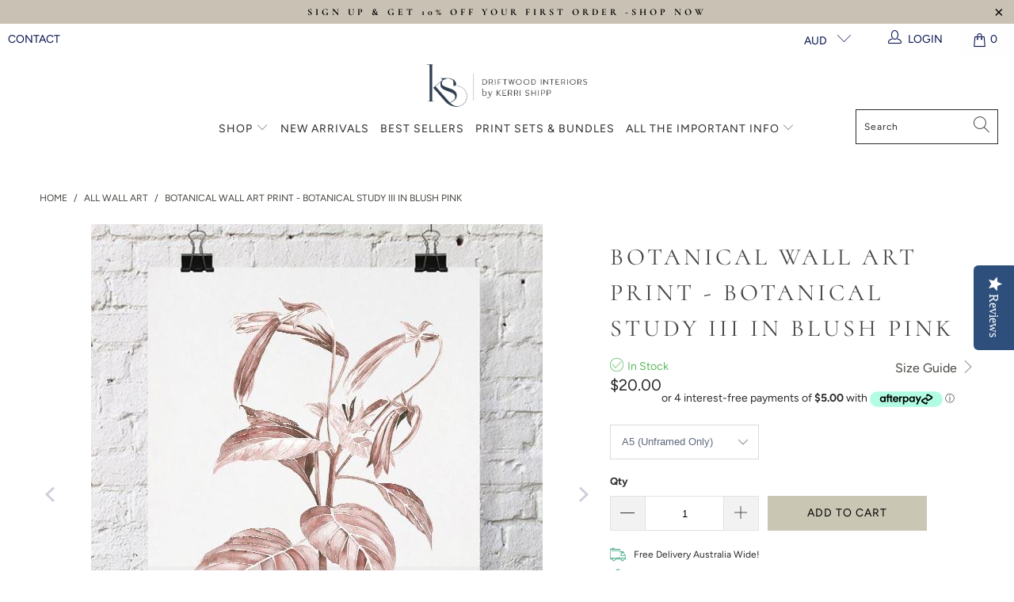

--- FILE ---
content_type: text/html; charset=utf-8
request_url: https://www.driftwoodinteriors.com.au/products/botanical-wall-art-print-botanical-study-iii-in-blush-pink
body_size: 50955
content:


 <!DOCTYPE html>
<html class="no-js no-touch" lang="en"> <head> <script type="text/javascript">(function e(){var e=document.createElement("script");e.type="text/javascript",e.async=true,e.src="//staticw2.yotpo.com/Y51P7XlxDcr6rROGq30zmInKPceaBShBCKpG4Ljj/widget.js";var t=document.getElementsByTagName("script")[0];t.parentNode.insertBefore(e,t)})();</script> <meta charset="utf-8"> <meta http-equiv="cleartype" content="on"> <meta name="robots" content="index,follow"> <title>
    Botanical Wall Art | Botanical Study III in Blush Pink by Kerri Shipp
</title> <meta name="description" content="Botanical wall art prints in blush pink add a touch of nature to any interior. Shop our range of botanical wall art and framed prints at Driftwood Interiors now."> <!-- Mobile Specific Metas --> <meta name="HandheldFriendly" content="True"> <meta name="MobileOptimized" content="320"> <meta name="viewport" content="width=device-width,initial-scale=1"> <meta name="theme-color" content="#ffffff"> <title>
      Botanical Wall Art | Botanical Study III in Blush Pink by Kerri Shipp - Driftwood Interiors</title> <meta name="description" content="Botanical wall art prints in blush pink add a touch of nature to any interior. Shop our range of botanical wall art and framed prints at Driftwood Interiors now."/> <!-- Preconnect Domains --> <link rel="preconnect" href="https://fonts.shopifycdn.com" /> <link rel="preconnect" href="https://cdn.shopify.com" /> <link rel="preconnect" href="https://v.shopify.com" /> <link rel="preconnect" href="https://cdn.shopifycloud.com" /> <link rel="preconnect" href="https://monorail-edge.shopifysvc.com"> <link href="https://stackpath.bootstrapcdn.com/font-awesome/4.7.0/css/font-awesome.min.css" rel="stylesheet" integrity="sha384-wvfXpqpZZVQGK6TAh5PVlGOfQNHSoD2xbE+QkPxCAFlNEevoEH3Sl0sibVcOQVnN" crossorigin="anonymous"> <!-- fallback for browsers that don't support preconnect --> <link rel="dns-prefetch" href="https://fonts.shopifycdn.com" /> <link rel="dns-prefetch" href="https://cdn.shopify.com" /> <link rel="dns-prefetch" href="https://v.shopify.com" /> <link rel="dns-prefetch" href="https://cdn.shopifycloud.com" /> <link rel="dns-prefetch" href="https://monorail-edge.shopifysvc.com"> <!-- Preload Assets --> <link rel="preload" href="//www.driftwoodinteriors.com.au/cdn/shop/t/66/assets/fancybox.css?v=19278034316635137701637829781" as="style"> <link rel="preload" href="//www.driftwoodinteriors.com.au/cdn/shop/t/66/assets/styles.css?v=44062777711184650371767652469" as="style"> <link rel="preload" href="//www.driftwoodinteriors.com.au/cdn/shop/t/66/assets/jquery.min.js?v=81049236547974671631637829787" as="script"> <link rel="preload" href="//www.driftwoodinteriors.com.au/cdn/shop/t/66/assets/vendors.js?v=156815155738738603461637829803" as="script"> <link rel="preload" href="//www.driftwoodinteriors.com.au/cdn/shop/t/66/assets/sections.js?v=30026885258296055711637829823" as="script"> <link rel="preload" href="//www.driftwoodinteriors.com.au/cdn/shop/t/66/assets/utilities.js?v=165724315772432483221637829823" as="script"> <link rel="preload" href="//www.driftwoodinteriors.com.au/cdn/shop/t/66/assets/app.js?v=21512433002930479311637829823" as="script"> <!-- Stylesheet for Fancybox library --> <link href="//www.driftwoodinteriors.com.au/cdn/shop/t/66/assets/fancybox.css?v=19278034316635137701637829781" rel="stylesheet" type="text/css" media="all" /> <!-- Stylesheets for Turbo --> <link href="//www.driftwoodinteriors.com.au/cdn/shop/t/66/assets/styles.css?v=44062777711184650371767652469" rel="stylesheet" type="text/css" media="all" /> <link href="//www.driftwoodinteriors.com.au/cdn/shop/t/66/assets/custom.css?v=30848961636504869341637829779" rel="stylesheet" type="text/css" media="all" /> <link href="//www.driftwoodinteriors.com.au/cdn/shop/t/66/assets/responsive.css?v=88130951001251127661637829795" rel="stylesheet" type="text/css" media="all" /> <link rel="stylesheet" href="https://use.typekit.net/nbp3dve.css"> <script>
      window.lazySizesConfig = window.lazySizesConfig || {};

      lazySizesConfig.expand = 300;
      lazySizesConfig.loadHidden = false;

      /*! lazysizes - v5.2.2 - bgset plugin */
      !function(e,t){var a=function(){t(e.lazySizes),e.removeEventListener("lazyunveilread",a,!0)};t=t.bind(null,e,e.document),"object"==typeof module&&module.exports?t(require("lazysizes")):"function"==typeof define&&define.amd?define(["lazysizes"],t):e.lazySizes?a():e.addEventListener("lazyunveilread",a,!0)}(window,function(e,z,g){"use strict";var c,y,b,f,i,s,n,v,m;e.addEventListener&&(c=g.cfg,y=/\s+/g,b=/\s*\|\s+|\s+\|\s*/g,f=/^(.+?)(?:\s+\[\s*(.+?)\s*\])(?:\s+\[\s*(.+?)\s*\])?$/,i=/^\s*\(*\s*type\s*:\s*(.+?)\s*\)*\s*$/,s=/\(|\)|'/,n={contain:1,cover:1},v=function(e,t){var a;t&&((a=t.match(i))&&a[1]?e.setAttribute("type",a[1]):e.setAttribute("media",c.customMedia[t]||t))},m=function(e){var t,a,i,r;e.target._lazybgset&&(a=(t=e.target)._lazybgset,(i=t.currentSrc||t.src)&&((r=g.fire(a,"bgsetproxy",{src:i,useSrc:s.test(i)?JSON.stringify(i):i})).defaultPrevented||(a.style.backgroundImage="url("+r.detail.useSrc+")")),t._lazybgsetLoading&&(g.fire(a,"_lazyloaded",{},!1,!0),delete t._lazybgsetLoading))},addEventListener("lazybeforeunveil",function(e){var t,a,i,r,s,n,l,d,o,u;!e.defaultPrevented&&(t=e.target.getAttribute("data-bgset"))&&(o=e.target,(u=z.createElement("img")).alt="",u._lazybgsetLoading=!0,e.detail.firesLoad=!0,a=t,i=o,r=u,s=z.createElement("picture"),n=i.getAttribute(c.sizesAttr),l=i.getAttribute("data-ratio"),d=i.getAttribute("data-optimumx"),i._lazybgset&&i._lazybgset.parentNode==i&&i.removeChild(i._lazybgset),Object.defineProperty(r,"_lazybgset",{value:i,writable:!0}),Object.defineProperty(i,"_lazybgset",{value:s,writable:!0}),a=a.replace(y," ").split(b),s.style.display="none",r.className=c.lazyClass,1!=a.length||n||(n="auto"),a.forEach(function(e){var t,a=z.createElement("source");n&&"auto"!=n&&a.setAttribute("sizes",n),(t=e.match(f))?(a.setAttribute(c.srcsetAttr,t[1]),v(a,t[2]),v(a,t[3])):a.setAttribute(c.srcsetAttr,e),s.appendChild(a)}),n&&(r.setAttribute(c.sizesAttr,n),i.removeAttribute(c.sizesAttr),i.removeAttribute("sizes")),d&&r.setAttribute("data-optimumx",d),l&&r.setAttribute("data-ratio",l),s.appendChild(r),i.appendChild(s),setTimeout(function(){g.loader.unveil(u),g.rAF(function(){g.fire(u,"_lazyloaded",{},!0,!0),u.complete&&m({target:u})})}))}),z.addEventListener("load",m,!0),e.addEventListener("lazybeforesizes",function(e){var t,a,i,r;e.detail.instance==g&&e.target._lazybgset&&e.detail.dataAttr&&(t=e.target._lazybgset,i=t,r=(getComputedStyle(i)||{getPropertyValue:function(){}}).getPropertyValue("background-size"),!n[r]&&n[i.style.backgroundSize]&&(r=i.style.backgroundSize),n[a=r]&&(e.target._lazysizesParentFit=a,g.rAF(function(){e.target.setAttribute("data-parent-fit",a),e.target._lazysizesParentFit&&delete e.target._lazysizesParentFit})))},!0),z.documentElement.addEventListener("lazybeforesizes",function(e){var t,a;!e.defaultPrevented&&e.target._lazybgset&&e.detail.instance==g&&(e.detail.width=(t=e.target._lazybgset,a=g.gW(t,t.parentNode),(!t._lazysizesWidth||a>t._lazysizesWidth)&&(t._lazysizesWidth=a),t._lazysizesWidth))}))});

      /*! lazysizes - v5.2.2 */
      !function(e){var t=function(u,D,f){"use strict";var k,H;if(function(){var e;var t={lazyClass:"lazyload",loadedClass:"lazyloaded",loadingClass:"lazyloading",preloadClass:"lazypreload",errorClass:"lazyerror",autosizesClass:"lazyautosizes",srcAttr:"data-src",srcsetAttr:"data-srcset",sizesAttr:"data-sizes",minSize:40,customMedia:{},init:true,expFactor:1.5,hFac:.8,loadMode:2,loadHidden:true,ricTimeout:0,throttleDelay:125};H=u.lazySizesConfig||u.lazysizesConfig||{};for(e in t){if(!(e in H)){H[e]=t[e]}}}(),!D||!D.getElementsByClassName){return{init:function(){},cfg:H,noSupport:true}}var O=D.documentElement,a=u.HTMLPictureElement,P="addEventListener",$="getAttribute",q=u[P].bind(u),I=u.setTimeout,U=u.requestAnimationFrame||I,l=u.requestIdleCallback,j=/^picture$/i,r=["load","error","lazyincluded","_lazyloaded"],i={},G=Array.prototype.forEach,J=function(e,t){if(!i[t]){i[t]=new RegExp("(\\s|^)"+t+"(\\s|$)")}return i[t].test(e[$]("class")||"")&&i[t]},K=function(e,t){if(!J(e,t)){e.setAttribute("class",(e[$]("class")||"").trim()+" "+t)}},Q=function(e,t){var i;if(i=J(e,t)){e.setAttribute("class",(e[$]("class")||"").replace(i," "))}},V=function(t,i,e){var a=e?P:"removeEventListener";if(e){V(t,i)}r.forEach(function(e){t[a](e,i)})},X=function(e,t,i,a,r){var n=D.createEvent("Event");if(!i){i={}}i.instance=k;n.initEvent(t,!a,!r);n.detail=i;e.dispatchEvent(n);return n},Y=function(e,t){var i;if(!a&&(i=u.picturefill||H.pf)){if(t&&t.src&&!e[$]("srcset")){e.setAttribute("srcset",t.src)}i({reevaluate:true,elements:[e]})}else if(t&&t.src){e.src=t.src}},Z=function(e,t){return(getComputedStyle(e,null)||{})[t]},s=function(e,t,i){i=i||e.offsetWidth;while(i<H.minSize&&t&&!e._lazysizesWidth){i=t.offsetWidth;t=t.parentNode}return i},ee=function(){var i,a;var t=[];var r=[];var n=t;var s=function(){var e=n;n=t.length?r:t;i=true;a=false;while(e.length){e.shift()()}i=false};var e=function(e,t){if(i&&!t){e.apply(this,arguments)}else{n.push(e);if(!a){a=true;(D.hidden?I:U)(s)}}};e._lsFlush=s;return e}(),te=function(i,e){return e?function(){ee(i)}:function(){var e=this;var t=arguments;ee(function(){i.apply(e,t)})}},ie=function(e){var i;var a=0;var r=H.throttleDelay;var n=H.ricTimeout;var t=function(){i=false;a=f.now();e()};var s=l&&n>49?function(){l(t,{timeout:n});if(n!==H.ricTimeout){n=H.ricTimeout}}:te(function(){I(t)},true);return function(e){var t;if(e=e===true){n=33}if(i){return}i=true;t=r-(f.now()-a);if(t<0){t=0}if(e||t<9){s()}else{I(s,t)}}},ae=function(e){var t,i;var a=99;var r=function(){t=null;e()};var n=function(){var e=f.now()-i;if(e<a){I(n,a-e)}else{(l||r)(r)}};return function(){i=f.now();if(!t){t=I(n,a)}}},e=function(){var v,m,c,h,e;var y,z,g,p,C,b,A;var n=/^img$/i;var d=/^iframe$/i;var E="onscroll"in u&&!/(gle|ing)bot/.test(navigator.userAgent);var _=0;var w=0;var N=0;var M=-1;var x=function(e){N--;if(!e||N<0||!e.target){N=0}};var W=function(e){if(A==null){A=Z(D.body,"visibility")=="hidden"}return A||!(Z(e.parentNode,"visibility")=="hidden"&&Z(e,"visibility")=="hidden")};var S=function(e,t){var i;var a=e;var r=W(e);g-=t;b+=t;p-=t;C+=t;while(r&&(a=a.offsetParent)&&a!=D.body&&a!=O){r=(Z(a,"opacity")||1)>0;if(r&&Z(a,"overflow")!="visible"){i=a.getBoundingClientRect();r=C>i.left&&p<i.right&&b>i.top-1&&g<i.bottom+1}}return r};var t=function(){var e,t,i,a,r,n,s,l,o,u,f,c;var d=k.elements;if((h=H.loadMode)&&N<8&&(e=d.length)){t=0;M++;for(;t<e;t++){if(!d[t]||d[t]._lazyRace){continue}if(!E||k.prematureUnveil&&k.prematureUnveil(d[t])){R(d[t]);continue}if(!(l=d[t][$]("data-expand"))||!(n=l*1)){n=w}if(!u){u=!H.expand||H.expand<1?O.clientHeight>500&&O.clientWidth>500?500:370:H.expand;k._defEx=u;f=u*H.expFactor;c=H.hFac;A=null;if(w<f&&N<1&&M>2&&h>2&&!D.hidden){w=f;M=0}else if(h>1&&M>1&&N<6){w=u}else{w=_}}if(o!==n){y=innerWidth+n*c;z=innerHeight+n;s=n*-1;o=n}i=d[t].getBoundingClientRect();if((b=i.bottom)>=s&&(g=i.top)<=z&&(C=i.right)>=s*c&&(p=i.left)<=y&&(b||C||p||g)&&(H.loadHidden||W(d[t]))&&(m&&N<3&&!l&&(h<3||M<4)||S(d[t],n))){R(d[t]);r=true;if(N>9){break}}else if(!r&&m&&!a&&N<4&&M<4&&h>2&&(v[0]||H.preloadAfterLoad)&&(v[0]||!l&&(b||C||p||g||d[t][$](H.sizesAttr)!="auto"))){a=v[0]||d[t]}}if(a&&!r){R(a)}}};var i=ie(t);var B=function(e){var t=e.target;if(t._lazyCache){delete t._lazyCache;return}x(e);K(t,H.loadedClass);Q(t,H.loadingClass);V(t,L);X(t,"lazyloaded")};var a=te(B);var L=function(e){a({target:e.target})};var T=function(t,i){try{t.contentWindow.location.replace(i)}catch(e){t.src=i}};var F=function(e){var t;var i=e[$](H.srcsetAttr);if(t=H.customMedia[e[$]("data-media")||e[$]("media")]){e.setAttribute("media",t)}if(i){e.setAttribute("srcset",i)}};var s=te(function(t,e,i,a,r){var n,s,l,o,u,f;if(!(u=X(t,"lazybeforeunveil",e)).defaultPrevented){if(a){if(i){K(t,H.autosizesClass)}else{t.setAttribute("sizes",a)}}s=t[$](H.srcsetAttr);n=t[$](H.srcAttr);if(r){l=t.parentNode;o=l&&j.test(l.nodeName||"")}f=e.firesLoad||"src"in t&&(s||n||o);u={target:t};K(t,H.loadingClass);if(f){clearTimeout(c);c=I(x,2500);V(t,L,true)}if(o){G.call(l.getElementsByTagName("source"),F)}if(s){t.setAttribute("srcset",s)}else if(n&&!o){if(d.test(t.nodeName)){T(t,n)}else{t.src=n}}if(r&&(s||o)){Y(t,{src:n})}}if(t._lazyRace){delete t._lazyRace}Q(t,H.lazyClass);ee(function(){var e=t.complete&&t.naturalWidth>1;if(!f||e){if(e){K(t,"ls-is-cached")}B(u);t._lazyCache=true;I(function(){if("_lazyCache"in t){delete t._lazyCache}},9)}if(t.loading=="lazy"){N--}},true)});var R=function(e){if(e._lazyRace){return}var t;var i=n.test(e.nodeName);var a=i&&(e[$](H.sizesAttr)||e[$]("sizes"));var r=a=="auto";if((r||!m)&&i&&(e[$]("src")||e.srcset)&&!e.complete&&!J(e,H.errorClass)&&J(e,H.lazyClass)){return}t=X(e,"lazyunveilread").detail;if(r){re.updateElem(e,true,e.offsetWidth)}e._lazyRace=true;N++;s(e,t,r,a,i)};var r=ae(function(){H.loadMode=3;i()});var l=function(){if(H.loadMode==3){H.loadMode=2}r()};var o=function(){if(m){return}if(f.now()-e<999){I(o,999);return}m=true;H.loadMode=3;i();q("scroll",l,true)};return{_:function(){e=f.now();k.elements=D.getElementsByClassName(H.lazyClass);v=D.getElementsByClassName(H.lazyClass+" "+H.preloadClass);q("scroll",i,true);q("resize",i,true);q("pageshow",function(e){if(e.persisted){var t=D.querySelectorAll("."+H.loadingClass);if(t.length&&t.forEach){U(function(){t.forEach(function(e){if(e.complete){R(e)}})})}}});if(u.MutationObserver){new MutationObserver(i).observe(O,{childList:true,subtree:true,attributes:true})}else{O[P]("DOMNodeInserted",i,true);O[P]("DOMAttrModified",i,true);setInterval(i,999)}q("hashchange",i,true);["focus","mouseover","click","load","transitionend","animationend"].forEach(function(e){D[P](e,i,true)});if(/d$|^c/.test(D.readyState)){o()}else{q("load",o);D[P]("DOMContentLoaded",i);I(o,2e4)}if(k.elements.length){t();ee._lsFlush()}else{i()}},checkElems:i,unveil:R,_aLSL:l}}(),re=function(){var i;var n=te(function(e,t,i,a){var r,n,s;e._lazysizesWidth=a;a+="px";e.setAttribute("sizes",a);if(j.test(t.nodeName||"")){r=t.getElementsByTagName("source");for(n=0,s=r.length;n<s;n++){r[n].setAttribute("sizes",a)}}if(!i.detail.dataAttr){Y(e,i.detail)}});var a=function(e,t,i){var a;var r=e.parentNode;if(r){i=s(e,r,i);a=X(e,"lazybeforesizes",{width:i,dataAttr:!!t});if(!a.defaultPrevented){i=a.detail.width;if(i&&i!==e._lazysizesWidth){n(e,r,a,i)}}}};var e=function(){var e;var t=i.length;if(t){e=0;for(;e<t;e++){a(i[e])}}};var t=ae(e);return{_:function(){i=D.getElementsByClassName(H.autosizesClass);q("resize",t)},checkElems:t,updateElem:a}}(),t=function(){if(!t.i&&D.getElementsByClassName){t.i=true;re._();e._()}};return I(function(){H.init&&t()}),k={cfg:H,autoSizer:re,loader:e,init:t,uP:Y,aC:K,rC:Q,hC:J,fire:X,gW:s,rAF:ee}}(e,e.document,Date);e.lazySizes=t,"object"==typeof module&&module.exports&&(module.exports=t)}("undefined"!=typeof window?window:{});</script> <!-- Icons --> <link rel="shortcut icon" type="image/x-icon" href="//www.driftwoodinteriors.com.au/cdn/shop/files/favicon_180x180.jpg?v=1613685821"> <link rel="apple-touch-icon" href="//www.driftwoodinteriors.com.au/cdn/shop/files/favicon_180x180.jpg?v=1613685821"/> <link rel="apple-touch-icon" sizes="57x57" href="//www.driftwoodinteriors.com.au/cdn/shop/files/favicon_57x57.jpg?v=1613685821"/> <link rel="apple-touch-icon" sizes="60x60" href="//www.driftwoodinteriors.com.au/cdn/shop/files/favicon_60x60.jpg?v=1613685821"/> <link rel="apple-touch-icon" sizes="72x72" href="//www.driftwoodinteriors.com.au/cdn/shop/files/favicon_72x72.jpg?v=1613685821"/> <link rel="apple-touch-icon" sizes="76x76" href="//www.driftwoodinteriors.com.au/cdn/shop/files/favicon_76x76.jpg?v=1613685821"/> <link rel="apple-touch-icon" sizes="114x114" href="//www.driftwoodinteriors.com.au/cdn/shop/files/favicon_114x114.jpg?v=1613685821"/> <link rel="apple-touch-icon" sizes="180x180" href="//www.driftwoodinteriors.com.au/cdn/shop/files/favicon_180x180.jpg?v=1613685821"/> <link rel="apple-touch-icon" sizes="228x228" href="//www.driftwoodinteriors.com.au/cdn/shop/files/favicon_228x228.jpg?v=1613685821"/> <link rel="canonical" href="https://www.driftwoodinteriors.com.au/products/botanical-wall-art-print-botanical-study-iii-in-blush-pink"/> <script src="//www.driftwoodinteriors.com.au/cdn/shop/t/66/assets/jquery.min.js?v=81049236547974671631637829787" defer></script> <script type="text/javascript" src="/services/javascripts/currencies.js" data-no-instant></script> <script src="//www.driftwoodinteriors.com.au/cdn/shop/t/66/assets/currencies.js?v=123947745901353827081637829778" defer></script> <script>
      window.Theme = window.Theme || {};
      window.Theme.version = '7.0.0';
      window.Theme.name = 'Turbo';</script>
    


    
<template id="price-ui"><span class="price " data-price></span><span class="compare-at-price" data-compare-at-price></span><span class="unit-pricing" data-unit-pricing></span></template> <template id="price-ui-badge"><div class="price-ui-badge__sticker"> <span class="price-ui-badge__sticker-text" data-badge></span></div></template> <template id="price-ui__price"><span class="money" data-price></span></template> <template id="price-ui__price-range"><span class="price-min" data-price-min><span class="money" data-price></span></span> - <span class="price-max" data-price-max><span class="money" data-price></span></span></template> <template id="price-ui__unit-pricing"><span class="unit-quantity" data-unit-quantity></span> | <span class="unit-price" data-unit-price><span class="money" data-price></span></span> / <span class="unit-measurement" data-unit-measurement></span></template> <template id="price-ui-badge__percent-savings-range">Save up to <span data-price-percent></span>%</template> <template id="price-ui-badge__percent-savings">Save <span data-price-percent></span>%</template> <template id="price-ui-badge__price-savings-range">Save up to <span class="money" data-price></span></template> <template id="price-ui-badge__price-savings">Save <span class="money" data-price></span></template> <template id="price-ui-badge__on-sale">Sale</template> <template id="price-ui-badge__sold-out">Sold out</template> <template id="price-ui-badge__in-stock">In stock</template> <script>
      
window.Shopify = window.Shopify || {};window.Shopify.theme_settings = {};
window.Currency = window.Currency || {};window.Shopify.routes = {};window.Shopify.theme_settings.display_tos_checkbox = true;window.Shopify.theme_settings.go_to_checkout = false;window.Shopify.theme_settings.cart_action = "ajax";window.Shopify.theme_settings.cart_shipping_calculator = true;window.Shopify.theme_settings.collection_swatches = false;window.Shopify.theme_settings.collection_secondary_image = false;


window.Currency.show_multiple_currencies = true;
window.Currency.shop_currency = "AUD";
window.Currency.default_currency = "AUD";
window.Currency.display_format = "money_format";
window.Currency.money_format = "${{amount}}";
window.Currency.money_format_no_currency = "${{amount}}";
window.Currency.money_format_currency = "${{amount}} AUD";
window.Currency.native_multi_currency = true;
window.Currency.iso_code = "AUD";
window.Currency.symbol = "$";window.Shopify.theme_settings.display_inventory_left = false;window.Shopify.theme_settings.inventory_threshold = 10;window.Shopify.theme_settings.limit_quantity = false;window.Shopify.theme_settings.menu_position = "inline";window.Shopify.theme_settings.newsletter_popup = false;window.Shopify.theme_settings.newsletter_popup_days = "2";window.Shopify.theme_settings.newsletter_popup_mobile = false;window.Shopify.theme_settings.newsletter_popup_seconds = 6;window.Shopify.theme_settings.pagination_type = "load_more";window.Shopify.theme_settings.search_pagination_type = "infinite_scroll";window.Shopify.theme_settings.enable_shopify_review_comments = false;window.Shopify.theme_settings.enable_shopify_collection_badges = false;window.Shopify.theme_settings.quick_shop_thumbnail_position = "bottom-thumbnails";window.Shopify.theme_settings.product_form_style = "dropdown";window.Shopify.theme_settings.sale_banner_enabled = true;window.Shopify.theme_settings.display_savings = true;window.Shopify.theme_settings.display_sold_out_price = false;window.Shopify.theme_settings.sold_out_text = "Sold Out";window.Shopify.theme_settings.free_text = "Free";window.Shopify.theme_settings.video_looping = null;window.Shopify.theme_settings.quick_shop_style = "popup";window.Shopify.theme_settings.hover_enabled = false;window.Shopify.routes.cart_url = "/cart";window.Shopify.routes.root_url = "/";window.Shopify.routes.search_url = "/search";window.Shopify.theme_settings.image_loading_style = "blur-up";window.Shopify.theme_settings.search_option = "product";window.Shopify.theme_settings.search_items_to_display = 7;window.Shopify.theme_settings.enable_autocomplete = true;window.Shopify.theme_settings.page_dots_enabled = true;window.Shopify.theme_settings.slideshow_arrow_size = "light";window.Shopify.theme_settings.quick_shop_enabled = false;window.Shopify.translation =window.Shopify.translation || {};window.Shopify.translation.agree_to_terms_warning = "You must agree with the terms and conditions to checkout.";window.Shopify.translation.one_item_left = "item left";window.Shopify.translation.items_left_text = "items left";window.Shopify.translation.cart_savings_text = "Total Savings";window.Shopify.translation.cart_discount_text = "Discount";window.Shopify.translation.cart_subtotal_text = "Subtotal";window.Shopify.translation.cart_remove_text = "Remove";window.Shopify.translation.cart_free_text = "Free";window.Shopify.translation.newsletter_success_text = "Thank you for joining our mailing list!";window.Shopify.translation.notify_email = "Enter your email address...";window.Shopify.translation.notify_email_value = "Translation missing: en.contact.fields.email";window.Shopify.translation.notify_email_send = "Send";window.Shopify.translation.notify_message_first = "Please notify me when ";window.Shopify.translation.notify_message_last = " becomes available - ";window.Shopify.translation.notify_success_text = "Thanks! We will notify you when this product becomes available!";window.Shopify.translation.add_to_cart = "Add to Cart";window.Shopify.translation.coming_soon_text = "Coming Soon";window.Shopify.translation.sold_out_text = "Sold Out";window.Shopify.translation.sale_text = "Sale";window.Shopify.translation.savings_text = "You Save";window.Shopify.translation.from_text = "from";window.Shopify.translation.new_text = "New";window.Shopify.translation.pre_order_text = "Pre-Order";window.Shopify.translation.unavailable_text = "Unavailable";window.Shopify.translation.all_results = "View all results";window.Shopify.translation.no_results = "Sorry, no results!";window.Shopify.media_queries =window.Shopify.media_queries || {};window.Shopify.media_queries.small = window.matchMedia( "(max-width: 480px)" );window.Shopify.media_queries.medium = window.matchMedia( "(max-width: 798px)" );window.Shopify.media_queries.large = window.matchMedia( "(min-width: 799px)" );window.Shopify.media_queries.larger = window.matchMedia( "(min-width: 960px)" );window.Shopify.media_queries.xlarge = window.matchMedia( "(min-width: 1200px)" );window.Shopify.media_queries.ie10 = window.matchMedia( "all and (-ms-high-contrast: none), (-ms-high-contrast: active)" );window.Shopify.media_queries.tablet = window.matchMedia( "only screen and (min-width: 799px) and (max-width: 1024px)" );</script> <script src="//www.driftwoodinteriors.com.au/cdn/shop/t/66/assets/vendors.js?v=156815155738738603461637829803" defer></script> <script src="//www.driftwoodinteriors.com.au/cdn/shop/t/66/assets/sections.js?v=30026885258296055711637829823" defer></script> <script src="//www.driftwoodinteriors.com.au/cdn/shop/t/66/assets/utilities.js?v=165724315772432483221637829823" defer></script> <script src="//www.driftwoodinteriors.com.au/cdn/shop/t/66/assets/app.js?v=21512433002930479311637829823" defer></script> <script src="//www.driftwoodinteriors.com.au/cdn/shop/t/66/assets/instantclick.min.js?v=20092422000980684151637829786" data-no-instant defer></script> <script data-no-instant>
        window.addEventListener('DOMContentLoaded', function() {

          function inIframe() {
            try {
              return window.self !== window.top;
            } catch (e) {
              return true;
            }
          }

          if (!inIframe()){
            InstantClick.on('change', function() {

              $('head script[src*="shopify"]').each(function() {
                var script = document.createElement('script');
                script.type = 'text/javascript';
                script.src = $(this).attr('src');

                $('body').append(script);
              });

              $('body').removeClass('fancybox-active');
              $.fancybox.destroy();

              InstantClick.init();

            });
          }
        });</script> <script></script> <script>window.performance && window.performance.mark && window.performance.mark('shopify.content_for_header.start');</script><meta id="shopify-digital-wallet" name="shopify-digital-wallet" content="/8264715/digital_wallets/dialog">
<meta name="shopify-checkout-api-token" content="fd2048fba2d081acf7f67be609c5c14e">
<meta id="in-context-paypal-metadata" data-shop-id="8264715" data-venmo-supported="false" data-environment="production" data-locale="en_US" data-paypal-v4="true" data-currency="AUD">
<link rel="alternate" type="application/json+oembed" href="https://www.driftwoodinteriors.com.au/products/botanical-wall-art-print-botanical-study-iii-in-blush-pink.oembed">
<script async="async" src="/checkouts/internal/preloads.js?locale=en-AU"></script>
<link rel="preconnect" href="https://shop.app" crossorigin="anonymous">
<script async="async" src="https://shop.app/checkouts/internal/preloads.js?locale=en-AU&shop_id=8264715" crossorigin="anonymous"></script>
<script id="apple-pay-shop-capabilities" type="application/json">{"shopId":8264715,"countryCode":"AU","currencyCode":"AUD","merchantCapabilities":["supports3DS"],"merchantId":"gid:\/\/shopify\/Shop\/8264715","merchantName":"Driftwood Interiors","requiredBillingContactFields":["postalAddress","email"],"requiredShippingContactFields":["postalAddress","email"],"shippingType":"shipping","supportedNetworks":["visa","masterCard","amex","jcb"],"total":{"type":"pending","label":"Driftwood Interiors","amount":"1.00"},"shopifyPaymentsEnabled":true,"supportsSubscriptions":true}</script>
<script id="shopify-features" type="application/json">{"accessToken":"fd2048fba2d081acf7f67be609c5c14e","betas":["rich-media-storefront-analytics"],"domain":"www.driftwoodinteriors.com.au","predictiveSearch":true,"shopId":8264715,"locale":"en"}</script>
<script>var Shopify = Shopify || {};
Shopify.shop = "driftwoodinteriors.myshopify.com";
Shopify.locale = "en";
Shopify.currency = {"active":"AUD","rate":"1.0"};
Shopify.country = "AU";
Shopify.theme = {"name":"[LIVE] - 25NOV - In Stock Badge Fix","id":127694078105,"schema_name":"Turbo","schema_version":"7.0.0","theme_store_id":null,"role":"main"};
Shopify.theme.handle = "null";
Shopify.theme.style = {"id":null,"handle":null};
Shopify.cdnHost = "www.driftwoodinteriors.com.au/cdn";
Shopify.routes = Shopify.routes || {};
Shopify.routes.root = "/";</script>
<script type="module">!function(o){(o.Shopify=o.Shopify||{}).modules=!0}(window);</script>
<script>!function(o){function n(){var o=[];function n(){o.push(Array.prototype.slice.apply(arguments))}return n.q=o,n}var t=o.Shopify=o.Shopify||{};t.loadFeatures=n(),t.autoloadFeatures=n()}(window);</script>
<script>
  window.ShopifyPay = window.ShopifyPay || {};
  window.ShopifyPay.apiHost = "shop.app\/pay";
  window.ShopifyPay.redirectState = null;
</script>
<script id="shop-js-analytics" type="application/json">{"pageType":"product"}</script>
<script defer="defer" async type="module" src="//www.driftwoodinteriors.com.au/cdn/shopifycloud/shop-js/modules/v2/client.init-shop-cart-sync_WVOgQShq.en.esm.js"></script>
<script defer="defer" async type="module" src="//www.driftwoodinteriors.com.au/cdn/shopifycloud/shop-js/modules/v2/chunk.common_C_13GLB1.esm.js"></script>
<script defer="defer" async type="module" src="//www.driftwoodinteriors.com.au/cdn/shopifycloud/shop-js/modules/v2/chunk.modal_CLfMGd0m.esm.js"></script>
<script type="module">
  await import("//www.driftwoodinteriors.com.au/cdn/shopifycloud/shop-js/modules/v2/client.init-shop-cart-sync_WVOgQShq.en.esm.js");
await import("//www.driftwoodinteriors.com.au/cdn/shopifycloud/shop-js/modules/v2/chunk.common_C_13GLB1.esm.js");
await import("//www.driftwoodinteriors.com.au/cdn/shopifycloud/shop-js/modules/v2/chunk.modal_CLfMGd0m.esm.js");

  window.Shopify.SignInWithShop?.initShopCartSync?.({"fedCMEnabled":true,"windoidEnabled":true});

</script>
<script>
  window.Shopify = window.Shopify || {};
  if (!window.Shopify.featureAssets) window.Shopify.featureAssets = {};
  window.Shopify.featureAssets['shop-js'] = {"init-fed-cm":["modules/v2/client.init-fed-cm_BucUoe6W.en.esm.js","modules/v2/chunk.common_C_13GLB1.esm.js","modules/v2/chunk.modal_CLfMGd0m.esm.js"],"shop-cart-sync":["modules/v2/client.shop-cart-sync_DuR37GeY.en.esm.js","modules/v2/chunk.common_C_13GLB1.esm.js","modules/v2/chunk.modal_CLfMGd0m.esm.js"],"init-shop-email-lookup-coordinator":["modules/v2/client.init-shop-email-lookup-coordinator_CzjY5t9o.en.esm.js","modules/v2/chunk.common_C_13GLB1.esm.js","modules/v2/chunk.modal_CLfMGd0m.esm.js"],"shop-cash-offers":["modules/v2/client.shop-cash-offers_BmULhtno.en.esm.js","modules/v2/chunk.common_C_13GLB1.esm.js","modules/v2/chunk.modal_CLfMGd0m.esm.js"],"shop-login-button":["modules/v2/client.shop-login-button_DJ5ldayH.en.esm.js","modules/v2/chunk.common_C_13GLB1.esm.js","modules/v2/chunk.modal_CLfMGd0m.esm.js"],"shop-toast-manager":["modules/v2/client.shop-toast-manager_B0JfrpKj.en.esm.js","modules/v2/chunk.common_C_13GLB1.esm.js","modules/v2/chunk.modal_CLfMGd0m.esm.js"],"pay-button":["modules/v2/client.pay-button_CrPSEbOK.en.esm.js","modules/v2/chunk.common_C_13GLB1.esm.js","modules/v2/chunk.modal_CLfMGd0m.esm.js"],"init-shop-cart-sync":["modules/v2/client.init-shop-cart-sync_WVOgQShq.en.esm.js","modules/v2/chunk.common_C_13GLB1.esm.js","modules/v2/chunk.modal_CLfMGd0m.esm.js"],"init-customer-accounts":["modules/v2/client.init-customer-accounts_jNk9cPYQ.en.esm.js","modules/v2/client.shop-login-button_DJ5ldayH.en.esm.js","modules/v2/chunk.common_C_13GLB1.esm.js","modules/v2/chunk.modal_CLfMGd0m.esm.js"],"init-customer-accounts-sign-up":["modules/v2/client.init-customer-accounts-sign-up_CnczCz9H.en.esm.js","modules/v2/client.shop-login-button_DJ5ldayH.en.esm.js","modules/v2/chunk.common_C_13GLB1.esm.js","modules/v2/chunk.modal_CLfMGd0m.esm.js"],"init-windoid":["modules/v2/client.init-windoid_DuP9q_di.en.esm.js","modules/v2/chunk.common_C_13GLB1.esm.js","modules/v2/chunk.modal_CLfMGd0m.esm.js"],"shop-button":["modules/v2/client.shop-button_B_U3bv27.en.esm.js","modules/v2/chunk.common_C_13GLB1.esm.js","modules/v2/chunk.modal_CLfMGd0m.esm.js"],"avatar":["modules/v2/client.avatar_BTnouDA3.en.esm.js"],"shop-login":["modules/v2/client.shop-login_B9ccPdmx.en.esm.js","modules/v2/chunk.common_C_13GLB1.esm.js","modules/v2/chunk.modal_CLfMGd0m.esm.js"],"checkout-modal":["modules/v2/client.checkout-modal_pBPyh9w8.en.esm.js","modules/v2/chunk.common_C_13GLB1.esm.js","modules/v2/chunk.modal_CLfMGd0m.esm.js"],"shop-follow-button":["modules/v2/client.shop-follow-button_CsYC63q7.en.esm.js","modules/v2/chunk.common_C_13GLB1.esm.js","modules/v2/chunk.modal_CLfMGd0m.esm.js"],"init-shop-for-new-customer-accounts":["modules/v2/client.init-shop-for-new-customer-accounts_BUoCy7a5.en.esm.js","modules/v2/client.shop-login-button_DJ5ldayH.en.esm.js","modules/v2/chunk.common_C_13GLB1.esm.js","modules/v2/chunk.modal_CLfMGd0m.esm.js"],"lead-capture":["modules/v2/client.lead-capture_D0K_KgYb.en.esm.js","modules/v2/chunk.common_C_13GLB1.esm.js","modules/v2/chunk.modal_CLfMGd0m.esm.js"],"payment-terms":["modules/v2/client.payment-terms_DvAbEhzd.en.esm.js","modules/v2/chunk.common_C_13GLB1.esm.js","modules/v2/chunk.modal_CLfMGd0m.esm.js"]};
</script>
<script id="__st">var __st={"a":8264715,"offset":36000,"reqid":"ed5abeac-f0fc-48da-8d7a-987b00779a25-1769714420","pageurl":"www.driftwoodinteriors.com.au\/products\/botanical-wall-art-print-botanical-study-iii-in-blush-pink","u":"a27b5f4b452a","p":"product","rtyp":"product","rid":4347714764939};</script>
<script>window.ShopifyPaypalV4VisibilityTracking = true;</script>
<script id="captcha-bootstrap">!function(){'use strict';const t='contact',e='account',n='new_comment',o=[[t,t],['blogs',n],['comments',n],[t,'customer']],c=[[e,'customer_login'],[e,'guest_login'],[e,'recover_customer_password'],[e,'create_customer']],r=t=>t.map((([t,e])=>`form[action*='/${t}']:not([data-nocaptcha='true']) input[name='form_type'][value='${e}']`)).join(','),a=t=>()=>t?[...document.querySelectorAll(t)].map((t=>t.form)):[];function s(){const t=[...o],e=r(t);return a(e)}const i='password',u='form_key',d=['recaptcha-v3-token','g-recaptcha-response','h-captcha-response',i],f=()=>{try{return window.sessionStorage}catch{return}},m='__shopify_v',_=t=>t.elements[u];function p(t,e,n=!1){try{const o=window.sessionStorage,c=JSON.parse(o.getItem(e)),{data:r}=function(t){const{data:e,action:n}=t;return t[m]||n?{data:e,action:n}:{data:t,action:n}}(c);for(const[e,n]of Object.entries(r))t.elements[e]&&(t.elements[e].value=n);n&&o.removeItem(e)}catch(o){console.error('form repopulation failed',{error:o})}}const l='form_type',E='cptcha';function T(t){t.dataset[E]=!0}const w=window,h=w.document,L='Shopify',v='ce_forms',y='captcha';let A=!1;((t,e)=>{const n=(g='f06e6c50-85a8-45c8-87d0-21a2b65856fe',I='https://cdn.shopify.com/shopifycloud/storefront-forms-hcaptcha/ce_storefront_forms_captcha_hcaptcha.v1.5.2.iife.js',D={infoText:'Protected by hCaptcha',privacyText:'Privacy',termsText:'Terms'},(t,e,n)=>{const o=w[L][v],c=o.bindForm;if(c)return c(t,g,e,D).then(n);var r;o.q.push([[t,g,e,D],n]),r=I,A||(h.body.append(Object.assign(h.createElement('script'),{id:'captcha-provider',async:!0,src:r})),A=!0)});var g,I,D;w[L]=w[L]||{},w[L][v]=w[L][v]||{},w[L][v].q=[],w[L][y]=w[L][y]||{},w[L][y].protect=function(t,e){n(t,void 0,e),T(t)},Object.freeze(w[L][y]),function(t,e,n,w,h,L){const[v,y,A,g]=function(t,e,n){const i=e?o:[],u=t?c:[],d=[...i,...u],f=r(d),m=r(i),_=r(d.filter((([t,e])=>n.includes(e))));return[a(f),a(m),a(_),s()]}(w,h,L),I=t=>{const e=t.target;return e instanceof HTMLFormElement?e:e&&e.form},D=t=>v().includes(t);t.addEventListener('submit',(t=>{const e=I(t);if(!e)return;const n=D(e)&&!e.dataset.hcaptchaBound&&!e.dataset.recaptchaBound,o=_(e),c=g().includes(e)&&(!o||!o.value);(n||c)&&t.preventDefault(),c&&!n&&(function(t){try{if(!f())return;!function(t){const e=f();if(!e)return;const n=_(t);if(!n)return;const o=n.value;o&&e.removeItem(o)}(t);const e=Array.from(Array(32),(()=>Math.random().toString(36)[2])).join('');!function(t,e){_(t)||t.append(Object.assign(document.createElement('input'),{type:'hidden',name:u})),t.elements[u].value=e}(t,e),function(t,e){const n=f();if(!n)return;const o=[...t.querySelectorAll(`input[type='${i}']`)].map((({name:t})=>t)),c=[...d,...o],r={};for(const[a,s]of new FormData(t).entries())c.includes(a)||(r[a]=s);n.setItem(e,JSON.stringify({[m]:1,action:t.action,data:r}))}(t,e)}catch(e){console.error('failed to persist form',e)}}(e),e.submit())}));const S=(t,e)=>{t&&!t.dataset[E]&&(n(t,e.some((e=>e===t))),T(t))};for(const o of['focusin','change'])t.addEventListener(o,(t=>{const e=I(t);D(e)&&S(e,y())}));const B=e.get('form_key'),M=e.get(l),P=B&&M;t.addEventListener('DOMContentLoaded',(()=>{const t=y();if(P)for(const e of t)e.elements[l].value===M&&p(e,B);[...new Set([...A(),...v().filter((t=>'true'===t.dataset.shopifyCaptcha))])].forEach((e=>S(e,t)))}))}(h,new URLSearchParams(w.location.search),n,t,e,['guest_login'])})(!0,!0)}();</script>
<script integrity="sha256-4kQ18oKyAcykRKYeNunJcIwy7WH5gtpwJnB7kiuLZ1E=" data-source-attribution="shopify.loadfeatures" defer="defer" src="//www.driftwoodinteriors.com.au/cdn/shopifycloud/storefront/assets/storefront/load_feature-a0a9edcb.js" crossorigin="anonymous"></script>
<script crossorigin="anonymous" defer="defer" src="//www.driftwoodinteriors.com.au/cdn/shopifycloud/storefront/assets/shopify_pay/storefront-65b4c6d7.js?v=20250812"></script>
<script data-source-attribution="shopify.dynamic_checkout.dynamic.init">var Shopify=Shopify||{};Shopify.PaymentButton=Shopify.PaymentButton||{isStorefrontPortableWallets:!0,init:function(){window.Shopify.PaymentButton.init=function(){};var t=document.createElement("script");t.src="https://www.driftwoodinteriors.com.au/cdn/shopifycloud/portable-wallets/latest/portable-wallets.en.js",t.type="module",document.head.appendChild(t)}};
</script>
<script data-source-attribution="shopify.dynamic_checkout.buyer_consent">
  function portableWalletsHideBuyerConsent(e){var t=document.getElementById("shopify-buyer-consent"),n=document.getElementById("shopify-subscription-policy-button");t&&n&&(t.classList.add("hidden"),t.setAttribute("aria-hidden","true"),n.removeEventListener("click",e))}function portableWalletsShowBuyerConsent(e){var t=document.getElementById("shopify-buyer-consent"),n=document.getElementById("shopify-subscription-policy-button");t&&n&&(t.classList.remove("hidden"),t.removeAttribute("aria-hidden"),n.addEventListener("click",e))}window.Shopify?.PaymentButton&&(window.Shopify.PaymentButton.hideBuyerConsent=portableWalletsHideBuyerConsent,window.Shopify.PaymentButton.showBuyerConsent=portableWalletsShowBuyerConsent);
</script>
<script data-source-attribution="shopify.dynamic_checkout.cart.bootstrap">document.addEventListener("DOMContentLoaded",(function(){function t(){return document.querySelector("shopify-accelerated-checkout-cart, shopify-accelerated-checkout")}if(t())Shopify.PaymentButton.init();else{new MutationObserver((function(e,n){t()&&(Shopify.PaymentButton.init(),n.disconnect())})).observe(document.body,{childList:!0,subtree:!0})}}));
</script>
<script id='scb4127' type='text/javascript' async='' src='https://www.driftwoodinteriors.com.au/cdn/shopifycloud/privacy-banner/storefront-banner.js'></script><link id="shopify-accelerated-checkout-styles" rel="stylesheet" media="screen" href="https://www.driftwoodinteriors.com.au/cdn/shopifycloud/portable-wallets/latest/accelerated-checkout-backwards-compat.css" crossorigin="anonymous">
<style id="shopify-accelerated-checkout-cart">
        #shopify-buyer-consent {
  margin-top: 1em;
  display: inline-block;
  width: 100%;
}

#shopify-buyer-consent.hidden {
  display: none;
}

#shopify-subscription-policy-button {
  background: none;
  border: none;
  padding: 0;
  text-decoration: underline;
  font-size: inherit;
  cursor: pointer;
}

#shopify-subscription-policy-button::before {
  box-shadow: none;
}

      </style>

<script>window.performance && window.performance.mark && window.performance.mark('shopify.content_for_header.end');</script>

    

<meta name="author" content="Driftwood Interiors">
<meta property="og:url" content="https://www.driftwoodinteriors.com.au/products/botanical-wall-art-print-botanical-study-iii-in-blush-pink">
<meta property="og:site_name" content="Driftwood Interiors"> <meta property="og:type" content="product"> <meta property="og:title" content="Botanical Wall Art Print - Botanical Study III in Blush Pink"> <meta property="og:image" content="https://www.driftwoodinteriors.com.au/cdn/shop/products/botanical-wall-art-print-botanical-study-III-in-blush-kerri-shipp-driftwood-interiors_dc94b3d9-b7a1-4554-90f6-120efd003a97_600x.jpg?v=1621903733"> <meta property="og:image:secure_url" content="https://www.driftwoodinteriors.com.au/cdn/shop/products/botanical-wall-art-print-botanical-study-III-in-blush-kerri-shipp-driftwood-interiors_dc94b3d9-b7a1-4554-90f6-120efd003a97_600x.jpg?v=1621903733"> <meta property="og:image:width" content="570"> <meta property="og:image:height" content="683"> <meta property="og:image" content="https://www.driftwoodinteriors.com.au/cdn/shop/products/botanical-wall-art-print-botanical-study-III-in-blush-in-silver-bamboo-frame-kerri-shipp-driftwood-interiors_d3e0b407-5876-435c-b3d2-66b48c8c352e_600x.jpg?v=1621903733"> <meta property="og:image:secure_url" content="https://www.driftwoodinteriors.com.au/cdn/shop/products/botanical-wall-art-print-botanical-study-III-in-blush-in-silver-bamboo-frame-kerri-shipp-driftwood-interiors_d3e0b407-5876-435c-b3d2-66b48c8c352e_600x.jpg?v=1621903733"> <meta property="og:image:width" content="570"> <meta property="og:image:height" content="711"> <meta property="og:image" content="https://www.driftwoodinteriors.com.au/cdn/shop/products/botanical-wall-art-print-botanical-study-III-in-blush-in-brown-bamboo-frame-kerri-shipp-driftwood-interiors_c0aa2dd7-a145-4124-9d8f-0315cbe547dd_600x.jpg?v=1621903733"> <meta property="og:image:secure_url" content="https://www.driftwoodinteriors.com.au/cdn/shop/products/botanical-wall-art-print-botanical-study-III-in-blush-in-brown-bamboo-frame-kerri-shipp-driftwood-interiors_c0aa2dd7-a145-4124-9d8f-0315cbe547dd_600x.jpg?v=1621903733"> <meta property="og:image:width" content="570"> <meta property="og:image:height" content="711"> <meta property="product:price:amount" content="20.00"> <meta property="product:price:currency" content="AUD"> <meta property="og:description" content="Botanical wall art prints in blush pink add a touch of nature to any interior. Shop our range of botanical wall art and framed prints at Driftwood Interiors now.">




<meta name="twitter:card" content="summary"> <meta name="twitter:title" content="Botanical Wall Art Print - Botanical Study III in Blush Pink"> <meta name="twitter:description" content="Nature inspired and classic in design, these timeless botanical wall art prints add the finishing touches to any home. Available unframed, or paired with one of our signature frames in faux bamboo or traditional timber, these are a beautiful way to bring nature into your interior. Hand-painted by artist Kerri Shipp and giclee printed and framed in Australia. Also available in blue and green. Please note: Framing available for A3, A2 and A1 print sizes only. ADDITIONAL INFO Unframed images are sized to suit most standard mat openings. Please refer to the FAQ section for a full explanation on paper sizes vs image size. Acid free, 300gsm watercolour paper is used for all prints, which maintains as much detail and depth of the original watercolour paintings as possible. Ink is high-density, archival pigment ink. Print comes unframed, unless a frame"> <meta name="twitter:image" content="https://www.driftwoodinteriors.com.au/cdn/shop/products/botanical-wall-art-print-botanical-study-III-in-blush-kerri-shipp-driftwood-interiors_dc94b3d9-b7a1-4554-90f6-120efd003a97_240x.jpg?v=1621903733"> <meta name="twitter:image:width" content="240"> <meta name="twitter:image:height" content="240"> <meta name="twitter:image:alt" content="Botanical Wall Art Print - Botanical Study III in Blush Pink - Driftwood Interiors"> <!-- BeginConsistentCartAddon --> <script>    Shopify.customer_logged_in = false ;  Shopify.customer_email = "" ;  Shopify.log_uuids = true;</script> <!-- EndConsistentCartAddon --><!-- BEGIN app block: shopify://apps/seo-manager-venntov/blocks/seomanager/c54c366f-d4bb-4d52-8d2f-dd61ce8e7e12 --><!-- BEGIN app snippet: SEOManager4 -->
<meta name='seomanager' content='4.0.5' /> 


<script>
	function sm_htmldecode(str) {
		var txt = document.createElement('textarea');
		txt.innerHTML = str;
		return txt.value;
	}

	var venntov_title = sm_htmldecode("Botanical Wall Art | Botanical Study III in Blush Pink by Kerri Shipp");
	var venntov_description = sm_htmldecode("Botanical wall art prints in blush pink add a touch of nature to any interior. Shop our range of botanical wall art and framed prints at Driftwood Interiors now.");
	
	if (venntov_title != '') {
		document.title = venntov_title;	
	}
	else {
		document.title = "Botanical Wall Art | Botanical Study III in Blush Pink by Kerri Shipp";	
	}

	if (document.querySelector('meta[name="description"]') == null) {
		var venntov_desc = document.createElement('meta');
		venntov_desc.name = "description";
		venntov_desc.content = venntov_description;
		var venntov_head = document.head;
		venntov_head.appendChild(venntov_desc);
	} else {
		document.querySelector('meta[name="description"]').setAttribute("content", venntov_description);
	}
</script>

<script>
	var venntov_robotVals = "index, follow, max-image-preview:large, max-snippet:-1, max-video-preview:-1";
	if (venntov_robotVals !== "") {
		document.querySelectorAll("[name='robots']").forEach(e => e.remove());
		var venntov_robotMeta = document.createElement('meta');
		venntov_robotMeta.name = "robots";
		venntov_robotMeta.content = venntov_robotVals;
		var venntov_head = document.head;
		venntov_head.appendChild(venntov_robotMeta);
	}
</script>

<script>
	var venntov_googleVals = "";
	if (venntov_googleVals !== "") {
		document.querySelectorAll("[name='google']").forEach(e => e.remove());
		var venntov_googleMeta = document.createElement('meta');
		venntov_googleMeta.name = "google";
		venntov_googleMeta.content = venntov_googleVals;
		var venntov_head = document.head;
		venntov_head.appendChild(venntov_googleMeta);
	}
	</script><meta name="google-site-verification" content="4Pu9WrrHVP70Lv1fWfp3if8Qj-pjW9DEFvOuOzLCE9I" />
	<!-- JSON-LD support -->
			<script type="application/ld+json">
			{
				"@context": "https://schema.org",
				"@id": "https://www.driftwoodinteriors.com.au/products/botanical-wall-art-print-botanical-study-iii-in-blush-pink",
				"@type": "Product","sku": 33570697085067,"mpn": 33570697085067,"brand": {
					"@type": "Brand",
					"name": "Driftwoodinteriors"
				},
				"description": "Nature inspired and classic in design, these timeless botanical wall art prints add the finishing touches to any home. Available unframed, or paired with one of our signature frames in faux bamboo or traditional timber, these are a beautiful way to bring nature into your interior. Hand-painted by artist Kerri Shipp and giclee printed and framed in Australia. Also available in blue and green.\nPlease note: Framing available for A3, A2 and A1 print sizes only.\n\nADDITIONAL INFO\n\n\n\nUnframed images are sized to suit most standard mat openings. Please refer to the FAQ section for a full explanation on paper sizes vs image size.\nAcid free, 300gsm watercolour paper is used for all prints, which maintains as much detail and depth of the original watercolour paintings as possible.\nInk is high-density, archival pigment ink.\nPrint comes unframed, unless a frame option is chosen.\nOverall framed sizes can be viewed here: Framed Print Size Chart. \n\n\nALSO AVAILABLE IN\n\n       \n",
				"url": "https://www.driftwoodinteriors.com.au/products/botanical-wall-art-print-botanical-study-iii-in-blush-pink",
				"name": "Botanical Wall Art Print - Botanical Study III in Blush Pink","image": "https://www.driftwoodinteriors.com.au/cdn/shop/products/botanical-wall-art-print-botanical-study-III-in-blush-kerri-shipp-driftwood-interiors_dc94b3d9-b7a1-4554-90f6-120efd003a97.jpg?v=1621903733&width=1024","offers": [{
							"@type": "Offer",
							"availability": "https://schema.org/InStock",
							"itemCondition": "https://schema.org/NewCondition",
							"priceCurrency": "AUD",
							"price": "20.00",
							"priceValidUntil": "2027-01-30",
							"url": "https://www.driftwoodinteriors.com.au/products/botanical-wall-art-print-botanical-study-iii-in-blush-pink?variant=33570697085067",
							"checkoutPageURLTemplate": "https://www.driftwoodinteriors.com.au/cart/add?id=33570697085067&quantity=1",
								"image": "https://www.driftwoodinteriors.com.au/cdn/shop/products/botanical-wall-art-print-botanical-study-III-in-blush-kerri-shipp-driftwood-interiors_dc94b3d9-b7a1-4554-90f6-120efd003a97.jpg?v=1621903733&width=1024",
							"mpn": 33570697085067,
								"sku": "33570697085067",
							"seller": {
								"@type": "Organization",
								"name": "Driftwood Interiors"
							}
						},{
							"@type": "Offer",
							"availability": "https://schema.org/InStock",
							"itemCondition": "https://schema.org/NewCondition",
							"priceCurrency": "AUD",
							"price": "30.00",
							"priceValidUntil": "2027-01-30",
							"url": "https://www.driftwoodinteriors.com.au/products/botanical-wall-art-print-botanical-study-iii-in-blush-pink?variant=33570697117835",
							"checkoutPageURLTemplate": "https://www.driftwoodinteriors.com.au/cart/add?id=33570697117835&quantity=1",
								"image": "https://www.driftwoodinteriors.com.au/cdn/shop/products/botanical-wall-art-print-botanical-study-III-in-blush-kerri-shipp-driftwood-interiors_dc94b3d9-b7a1-4554-90f6-120efd003a97.jpg?v=1621903733&width=1024",
							"mpn": 33570697117835,
								"sku": "33570697117835",
							"seller": {
								"@type": "Organization",
								"name": "Driftwood Interiors"
							}
						},{
							"@type": "Offer",
							"availability": "https://schema.org/InStock",
							"itemCondition": "https://schema.org/NewCondition",
							"priceCurrency": "AUD",
							"price": "45.00",
							"priceValidUntil": "2027-01-30",
							"url": "https://www.driftwoodinteriors.com.au/products/botanical-wall-art-print-botanical-study-iii-in-blush-pink?variant=33570697150603",
							"checkoutPageURLTemplate": "https://www.driftwoodinteriors.com.au/cart/add?id=33570697150603&quantity=1",
								"image": "https://www.driftwoodinteriors.com.au/cdn/shop/products/botanical-wall-art-print-botanical-study-III-in-blush-kerri-shipp-driftwood-interiors_dc94b3d9-b7a1-4554-90f6-120efd003a97.jpg?v=1621903733&width=1024",
							"mpn": 33570697150603,
								"sku": "33570697150603",
							"seller": {
								"@type": "Organization",
								"name": "Driftwood Interiors"
							}
						},{
							"@type": "Offer",
							"availability": "https://schema.org/InStock",
							"itemCondition": "https://schema.org/NewCondition",
							"priceCurrency": "AUD",
							"price": "399.00",
							"priceValidUntil": "2027-01-30",
							"url": "https://www.driftwoodinteriors.com.au/products/botanical-wall-art-print-botanical-study-iii-in-blush-pink?variant=33570697347211",
							"checkoutPageURLTemplate": "https://www.driftwoodinteriors.com.au/cart/add?id=33570697347211&quantity=1",
								"image": "https://www.driftwoodinteriors.com.au/cdn/shop/products/botanical-wall-art-print-botanical-study-III-in-blush-in-silver-bamboo-frame-kerri-shipp-driftwood-interiors_d3e0b407-5876-435c-b3d2-66b48c8c352e.jpg?v=1621903733&width=1024",
							"mpn": 33570697347211,
								"sku": "33570697347211",
							"seller": {
								"@type": "Organization",
								"name": "Driftwood Interiors"
							}
						},{
							"@type": "Offer",
							"availability": "https://schema.org/InStock",
							"itemCondition": "https://schema.org/NewCondition",
							"priceCurrency": "AUD",
							"price": "399.00",
							"priceValidUntil": "2027-01-30",
							"url": "https://www.driftwoodinteriors.com.au/products/botanical-wall-art-print-botanical-study-iii-in-blush-pink?variant=33570697379979",
							"checkoutPageURLTemplate": "https://www.driftwoodinteriors.com.au/cart/add?id=33570697379979&quantity=1",
								"image": "https://www.driftwoodinteriors.com.au/cdn/shop/products/botanical-wall-art-print-botanical-study-III-in-blush-in-brown-bamboo-frame-kerri-shipp-driftwood-interiors_c0aa2dd7-a145-4124-9d8f-0315cbe547dd.jpg?v=1621903733&width=1024",
							"mpn": 33570697379979,
								"sku": "33570697379979",
							"seller": {
								"@type": "Organization",
								"name": "Driftwood Interiors"
							}
						},{
							"@type": "Offer",
							"availability": "https://schema.org/InStock",
							"itemCondition": "https://schema.org/NewCondition",
							"priceCurrency": "AUD",
							"price": "399.00",
							"priceValidUntil": "2027-01-30",
							"url": "https://www.driftwoodinteriors.com.au/products/botanical-wall-art-print-botanical-study-iii-in-blush-pink?variant=33570697412747",
							"checkoutPageURLTemplate": "https://www.driftwoodinteriors.com.au/cart/add?id=33570697412747&quantity=1",
								"image": "https://www.driftwoodinteriors.com.au/cdn/shop/products/botanical-wall-art-print-botanical-study-III-in-blush-in-black-bamboo-frame-kerri-shipp-driftwood-interiors_1afc1c60-af78-4b42-8a08-bf3fd5c4cf5d.jpg?v=1621903733&width=1024",
							"mpn": 33570697412747,
								"sku": "33570697412747",
							"seller": {
								"@type": "Organization",
								"name": "Driftwood Interiors"
							}
						},{
							"@type": "Offer",
							"availability": "https://schema.org/InStock",
							"itemCondition": "https://schema.org/NewCondition",
							"priceCurrency": "AUD",
							"price": "399.00",
							"priceValidUntil": "2027-01-30",
							"url": "https://www.driftwoodinteriors.com.au/products/botanical-wall-art-print-botanical-study-iii-in-blush-pink?variant=33570697445515",
							"checkoutPageURLTemplate": "https://www.driftwoodinteriors.com.au/cart/add?id=33570697445515&quantity=1",
								"image": "https://www.driftwoodinteriors.com.au/cdn/shop/products/botanical-wall-art-print-botanical-study-III-in-blush-in-white-bamboo-frame-kerri-shipp-driftwood-interiors_30239934-1a5e-4371-9e43-a816da3b0587.jpg?v=1621903733&width=1024",
							"mpn": 33570697445515,
								"sku": "33570697445515",
							"seller": {
								"@type": "Organization",
								"name": "Driftwood Interiors"
							}
						},{
							"@type": "Offer",
							"availability": "https://schema.org/InStock",
							"itemCondition": "https://schema.org/NewCondition",
							"priceCurrency": "AUD",
							"price": "399.00",
							"priceValidUntil": "2027-01-30",
							"url": "https://www.driftwoodinteriors.com.au/products/botanical-wall-art-print-botanical-study-iii-in-blush-pink?variant=33570697478283",
							"checkoutPageURLTemplate": "https://www.driftwoodinteriors.com.au/cart/add?id=33570697478283&quantity=1",
								"image": "https://www.driftwoodinteriors.com.au/cdn/shop/products/botanical-wall-art-print-botanical-study-III-in-blush-in-white-frame-kerri-shipp-driftwood-interiors_a93c409c-2ab7-44a2-9615-c3bb8f7e8223.jpg?v=1621903733&width=1024",
							"mpn": 33570697478283,
								"sku": "33570697478283",
							"seller": {
								"@type": "Organization",
								"name": "Driftwood Interiors"
							}
						},{
							"@type": "Offer",
							"availability": "https://schema.org/InStock",
							"itemCondition": "https://schema.org/NewCondition",
							"priceCurrency": "AUD",
							"price": "399.00",
							"priceValidUntil": "2027-01-30",
							"url": "https://www.driftwoodinteriors.com.au/products/botanical-wall-art-print-botanical-study-iii-in-blush-pink?variant=33570697511051",
							"checkoutPageURLTemplate": "https://www.driftwoodinteriors.com.au/cart/add?id=33570697511051&quantity=1",
								"image": "https://www.driftwoodinteriors.com.au/cdn/shop/products/botanical-wall-art-print-botanical-study-III-in-blush-in-black-frame-kerri-shipp-driftwood-interiors_63fd72d4-7151-4f65-afb5-46976bbaecee.jpg?v=1621903733&width=1024",
							"mpn": 33570697511051,
								"sku": "33570697511051",
							"seller": {
								"@type": "Organization",
								"name": "Driftwood Interiors"
							}
						},{
							"@type": "Offer",
							"availability": "https://schema.org/InStock",
							"itemCondition": "https://schema.org/NewCondition",
							"priceCurrency": "AUD",
							"price": "95.00",
							"priceValidUntil": "2027-01-30",
							"url": "https://www.driftwoodinteriors.com.au/products/botanical-wall-art-print-botanical-study-iii-in-blush-pink?variant=33570697183371",
							"checkoutPageURLTemplate": "https://www.driftwoodinteriors.com.au/cart/add?id=33570697183371&quantity=1",
								"image": "https://www.driftwoodinteriors.com.au/cdn/shop/products/botanical-wall-art-print-botanical-study-III-in-blush-kerri-shipp-driftwood-interiors_dc94b3d9-b7a1-4554-90f6-120efd003a97.jpg?v=1621903733&width=1024",
							"mpn": 33570697183371,
								"sku": "33570697183371",
							"seller": {
								"@type": "Organization",
								"name": "Driftwood Interiors"
							}
						},{
							"@type": "Offer",
							"availability": "https://schema.org/InStock",
							"itemCondition": "https://schema.org/NewCondition",
							"priceCurrency": "AUD",
							"price": "589.00",
							"priceValidUntil": "2027-01-30",
							"url": "https://www.driftwoodinteriors.com.au/products/botanical-wall-art-print-botanical-study-iii-in-blush-pink?variant=33570697543819",
							"checkoutPageURLTemplate": "https://www.driftwoodinteriors.com.au/cart/add?id=33570697543819&quantity=1",
								"image": "https://www.driftwoodinteriors.com.au/cdn/shop/products/botanical-wall-art-print-botanical-study-III-in-blush-in-silver-bamboo-frame-kerri-shipp-driftwood-interiors_d3e0b407-5876-435c-b3d2-66b48c8c352e.jpg?v=1621903733&width=1024",
							"mpn": 33570697543819,
								"sku": "33570697543819",
							"seller": {
								"@type": "Organization",
								"name": "Driftwood Interiors"
							}
						},{
							"@type": "Offer",
							"availability": "https://schema.org/InStock",
							"itemCondition": "https://schema.org/NewCondition",
							"priceCurrency": "AUD",
							"price": "589.00",
							"priceValidUntil": "2027-01-30",
							"url": "https://www.driftwoodinteriors.com.au/products/botanical-wall-art-print-botanical-study-iii-in-blush-pink?variant=33570697576587",
							"checkoutPageURLTemplate": "https://www.driftwoodinteriors.com.au/cart/add?id=33570697576587&quantity=1",
								"image": "https://www.driftwoodinteriors.com.au/cdn/shop/products/botanical-wall-art-print-botanical-study-III-in-blush-in-brown-bamboo-frame-kerri-shipp-driftwood-interiors_c0aa2dd7-a145-4124-9d8f-0315cbe547dd.jpg?v=1621903733&width=1024",
							"mpn": 33570697576587,
								"sku": "33570697576587",
							"seller": {
								"@type": "Organization",
								"name": "Driftwood Interiors"
							}
						},{
							"@type": "Offer",
							"availability": "https://schema.org/InStock",
							"itemCondition": "https://schema.org/NewCondition",
							"priceCurrency": "AUD",
							"price": "589.00",
							"priceValidUntil": "2027-01-30",
							"url": "https://www.driftwoodinteriors.com.au/products/botanical-wall-art-print-botanical-study-iii-in-blush-pink?variant=33570697609355",
							"checkoutPageURLTemplate": "https://www.driftwoodinteriors.com.au/cart/add?id=33570697609355&quantity=1",
								"image": "https://www.driftwoodinteriors.com.au/cdn/shop/products/botanical-wall-art-print-botanical-study-III-in-blush-in-black-bamboo-frame-kerri-shipp-driftwood-interiors_1afc1c60-af78-4b42-8a08-bf3fd5c4cf5d.jpg?v=1621903733&width=1024",
							"mpn": 33570697609355,
								"sku": "33570697609355",
							"seller": {
								"@type": "Organization",
								"name": "Driftwood Interiors"
							}
						},{
							"@type": "Offer",
							"availability": "https://schema.org/InStock",
							"itemCondition": "https://schema.org/NewCondition",
							"priceCurrency": "AUD",
							"price": "589.00",
							"priceValidUntil": "2027-01-30",
							"url": "https://www.driftwoodinteriors.com.au/products/botanical-wall-art-print-botanical-study-iii-in-blush-pink?variant=33570697642123",
							"checkoutPageURLTemplate": "https://www.driftwoodinteriors.com.au/cart/add?id=33570697642123&quantity=1",
								"image": "https://www.driftwoodinteriors.com.au/cdn/shop/products/botanical-wall-art-print-botanical-study-III-in-blush-in-white-bamboo-frame-kerri-shipp-driftwood-interiors_30239934-1a5e-4371-9e43-a816da3b0587.jpg?v=1621903733&width=1024",
							"mpn": 33570697642123,
								"sku": "33570697642123",
							"seller": {
								"@type": "Organization",
								"name": "Driftwood Interiors"
							}
						},{
							"@type": "Offer",
							"availability": "https://schema.org/InStock",
							"itemCondition": "https://schema.org/NewCondition",
							"priceCurrency": "AUD",
							"price": "589.00",
							"priceValidUntil": "2027-01-30",
							"url": "https://www.driftwoodinteriors.com.au/products/botanical-wall-art-print-botanical-study-iii-in-blush-pink?variant=33570697674891",
							"checkoutPageURLTemplate": "https://www.driftwoodinteriors.com.au/cart/add?id=33570697674891&quantity=1",
								"image": "https://www.driftwoodinteriors.com.au/cdn/shop/products/botanical-wall-art-print-botanical-study-III-in-blush-in-white-frame-kerri-shipp-driftwood-interiors_a93c409c-2ab7-44a2-9615-c3bb8f7e8223.jpg?v=1621903733&width=1024",
							"mpn": 33570697674891,
								"sku": "33570697674891",
							"seller": {
								"@type": "Organization",
								"name": "Driftwood Interiors"
							}
						},{
							"@type": "Offer",
							"availability": "https://schema.org/InStock",
							"itemCondition": "https://schema.org/NewCondition",
							"priceCurrency": "AUD",
							"price": "589.00",
							"priceValidUntil": "2027-01-30",
							"url": "https://www.driftwoodinteriors.com.au/products/botanical-wall-art-print-botanical-study-iii-in-blush-pink?variant=33570697707659",
							"checkoutPageURLTemplate": "https://www.driftwoodinteriors.com.au/cart/add?id=33570697707659&quantity=1",
								"image": "https://www.driftwoodinteriors.com.au/cdn/shop/products/botanical-wall-art-print-botanical-study-III-in-blush-in-black-frame-kerri-shipp-driftwood-interiors_63fd72d4-7151-4f65-afb5-46976bbaecee.jpg?v=1621903733&width=1024",
							"mpn": 33570697707659,
								"sku": "33570697707659",
							"seller": {
								"@type": "Organization",
								"name": "Driftwood Interiors"
							}
						},{
							"@type": "Offer",
							"availability": "https://schema.org/InStock",
							"itemCondition": "https://schema.org/NewCondition",
							"priceCurrency": "AUD",
							"price": "240.00",
							"priceValidUntil": "2027-01-30",
							"url": "https://www.driftwoodinteriors.com.au/products/botanical-wall-art-print-botanical-study-iii-in-blush-pink?variant=33570697248907",
							"checkoutPageURLTemplate": "https://www.driftwoodinteriors.com.au/cart/add?id=33570697248907&quantity=1",
								"image": "https://www.driftwoodinteriors.com.au/cdn/shop/products/botanical-wall-art-print-botanical-study-III-in-blush-kerri-shipp-driftwood-interiors_dc94b3d9-b7a1-4554-90f6-120efd003a97.jpg?v=1621903733&width=1024",
							"mpn": 33570697248907,
								"sku": "33570697248907",
							"seller": {
								"@type": "Organization",
								"name": "Driftwood Interiors"
							}
						},{
							"@type": "Offer",
							"availability": "https://schema.org/InStock",
							"itemCondition": "https://schema.org/NewCondition",
							"priceCurrency": "AUD",
							"price": "679.00",
							"priceValidUntil": "2027-01-30",
							"url": "https://www.driftwoodinteriors.com.au/products/botanical-wall-art-print-botanical-study-iii-in-blush-pink?variant=33570697740427",
							"checkoutPageURLTemplate": "https://www.driftwoodinteriors.com.au/cart/add?id=33570697740427&quantity=1",
								"image": "https://www.driftwoodinteriors.com.au/cdn/shop/products/botanical-wall-art-print-botanical-study-III-in-blush-in-silver-bamboo-frame-kerri-shipp-driftwood-interiors_d3e0b407-5876-435c-b3d2-66b48c8c352e.jpg?v=1621903733&width=1024",
							"mpn": 33570697740427,
								"sku": "33570697740427",
							"seller": {
								"@type": "Organization",
								"name": "Driftwood Interiors"
							}
						},{
							"@type": "Offer",
							"availability": "https://schema.org/InStock",
							"itemCondition": "https://schema.org/NewCondition",
							"priceCurrency": "AUD",
							"price": "679.00",
							"priceValidUntil": "2027-01-30",
							"url": "https://www.driftwoodinteriors.com.au/products/botanical-wall-art-print-botanical-study-iii-in-blush-pink?variant=33570697773195",
							"checkoutPageURLTemplate": "https://www.driftwoodinteriors.com.au/cart/add?id=33570697773195&quantity=1",
								"image": "https://www.driftwoodinteriors.com.au/cdn/shop/products/botanical-wall-art-print-botanical-study-III-in-blush-in-brown-bamboo-frame-kerri-shipp-driftwood-interiors_c0aa2dd7-a145-4124-9d8f-0315cbe547dd.jpg?v=1621903733&width=1024",
							"mpn": 33570697773195,
								"sku": "33570697773195",
							"seller": {
								"@type": "Organization",
								"name": "Driftwood Interiors"
							}
						},{
							"@type": "Offer",
							"availability": "https://schema.org/InStock",
							"itemCondition": "https://schema.org/NewCondition",
							"priceCurrency": "AUD",
							"price": "679.00",
							"priceValidUntil": "2027-01-30",
							"url": "https://www.driftwoodinteriors.com.au/products/botanical-wall-art-print-botanical-study-iii-in-blush-pink?variant=33570697805963",
							"checkoutPageURLTemplate": "https://www.driftwoodinteriors.com.au/cart/add?id=33570697805963&quantity=1",
								"image": "https://www.driftwoodinteriors.com.au/cdn/shop/products/botanical-wall-art-print-botanical-study-III-in-blush-in-black-bamboo-frame-kerri-shipp-driftwood-interiors_1afc1c60-af78-4b42-8a08-bf3fd5c4cf5d.jpg?v=1621903733&width=1024",
							"mpn": 33570697805963,
								"sku": "33570697805963",
							"seller": {
								"@type": "Organization",
								"name": "Driftwood Interiors"
							}
						},{
							"@type": "Offer",
							"availability": "https://schema.org/InStock",
							"itemCondition": "https://schema.org/NewCondition",
							"priceCurrency": "AUD",
							"price": "679.00",
							"priceValidUntil": "2027-01-30",
							"url": "https://www.driftwoodinteriors.com.au/products/botanical-wall-art-print-botanical-study-iii-in-blush-pink?variant=33570697838731",
							"checkoutPageURLTemplate": "https://www.driftwoodinteriors.com.au/cart/add?id=33570697838731&quantity=1",
								"image": "https://www.driftwoodinteriors.com.au/cdn/shop/products/botanical-wall-art-print-botanical-study-III-in-blush-in-white-bamboo-frame-kerri-shipp-driftwood-interiors_30239934-1a5e-4371-9e43-a816da3b0587.jpg?v=1621903733&width=1024",
							"mpn": 33570697838731,
								"sku": "33570697838731",
							"seller": {
								"@type": "Organization",
								"name": "Driftwood Interiors"
							}
						},{
							"@type": "Offer",
							"availability": "https://schema.org/InStock",
							"itemCondition": "https://schema.org/NewCondition",
							"priceCurrency": "AUD",
							"price": "679.00",
							"priceValidUntil": "2027-01-30",
							"url": "https://www.driftwoodinteriors.com.au/products/botanical-wall-art-print-botanical-study-iii-in-blush-pink?variant=33570697871499",
							"checkoutPageURLTemplate": "https://www.driftwoodinteriors.com.au/cart/add?id=33570697871499&quantity=1",
								"image": "https://www.driftwoodinteriors.com.au/cdn/shop/products/botanical-wall-art-print-botanical-study-III-in-blush-in-white-frame-kerri-shipp-driftwood-interiors_a93c409c-2ab7-44a2-9615-c3bb8f7e8223.jpg?v=1621903733&width=1024",
							"mpn": 33570697871499,
								"sku": "33570697871499",
							"seller": {
								"@type": "Organization",
								"name": "Driftwood Interiors"
							}
						},{
							"@type": "Offer",
							"availability": "https://schema.org/InStock",
							"itemCondition": "https://schema.org/NewCondition",
							"priceCurrency": "AUD",
							"price": "679.00",
							"priceValidUntil": "2027-01-30",
							"url": "https://www.driftwoodinteriors.com.au/products/botanical-wall-art-print-botanical-study-iii-in-blush-pink?variant=33570697904267",
							"checkoutPageURLTemplate": "https://www.driftwoodinteriors.com.au/cart/add?id=33570697904267&quantity=1",
								"image": "https://www.driftwoodinteriors.com.au/cdn/shop/products/botanical-wall-art-print-botanical-study-III-in-blush-in-black-frame-kerri-shipp-driftwood-interiors_63fd72d4-7151-4f65-afb5-46976bbaecee.jpg?v=1621903733&width=1024",
							"mpn": 33570697904267,
								"sku": "33570697904267",
							"seller": {
								"@type": "Organization",
								"name": "Driftwood Interiors"
							}
						},{
							"@type": "Offer",
							"availability": "https://schema.org/InStock",
							"itemCondition": "https://schema.org/NewCondition",
							"priceCurrency": "AUD",
							"price": "55.00",
							"priceValidUntil": "2027-01-30",
							"url": "https://www.driftwoodinteriors.com.au/products/botanical-wall-art-print-botanical-study-iii-in-blush-pink?variant=33570697281675",
							"checkoutPageURLTemplate": "https://www.driftwoodinteriors.com.au/cart/add?id=33570697281675&quantity=1",
								"image": "https://www.driftwoodinteriors.com.au/cdn/shop/products/botanical-wall-art-print-botanical-study-III-in-blush-kerri-shipp-driftwood-interiors_dc94b3d9-b7a1-4554-90f6-120efd003a97.jpg?v=1621903733&width=1024",
							"mpn": 33570697281675,
								"sku": "33570697281675",
							"seller": {
								"@type": "Organization",
								"name": "Driftwood Interiors"
							}
						},{
							"@type": "Offer",
							"availability": "https://schema.org/InStock",
							"itemCondition": "https://schema.org/NewCondition",
							"priceCurrency": "AUD",
							"price": "85.00",
							"priceValidUntil": "2027-01-30",
							"url": "https://www.driftwoodinteriors.com.au/products/botanical-wall-art-print-botanical-study-iii-in-blush-pink?variant=33570697314443",
							"checkoutPageURLTemplate": "https://www.driftwoodinteriors.com.au/cart/add?id=33570697314443&quantity=1",
								"image": "https://www.driftwoodinteriors.com.au/cdn/shop/products/botanical-wall-art-print-botanical-study-III-in-blush-kerri-shipp-driftwood-interiors_dc94b3d9-b7a1-4554-90f6-120efd003a97.jpg?v=1621903733&width=1024",
							"mpn": 33570697314443,
								"sku": "33570697314443",
							"seller": {
								"@type": "Organization",
								"name": "Driftwood Interiors"
							}
						}]}
			</script>
<script type="application/ld+json">
				{
					"@context": "http://schema.org",
					"@type": "BreadcrumbList",
					"name": "Breadcrumbs",
					"itemListElement": [{
							"@type": "ListItem",
							"position": 1,
							"name": "Botanical Wall Art Print - Botanical Study III in Blush Pink",
							"item": "https://www.driftwoodinteriors.com.au/products/botanical-wall-art-print-botanical-study-iii-in-blush-pink"
						}]
				}
				</script>
<!-- 524F4D20383A3331 --><!-- END app snippet -->

<!-- END app block --><!-- BEGIN app block: shopify://apps/yotpo-product-reviews/blocks/settings/eb7dfd7d-db44-4334-bc49-c893b51b36cf -->


<script type="text/javascript">
  (function e(){var e=document.createElement("script");
  e.type="text/javascript",e.async=true,
  e.src="//staticw2.yotpo.com/Y51P7XlxDcr6rROGq30zmInKPceaBShBCKpG4Ljj/widget.js?lang=en";
  var t=document.getElementsByTagName("script")[0];
  t.parentNode.insertBefore(e,t)})();
</script>



  
<!-- END app block --><!-- BEGIN app block: shopify://apps/klaviyo-email-marketing-sms/blocks/klaviyo-onsite-embed/2632fe16-c075-4321-a88b-50b567f42507 -->












  <script async src="https://static.klaviyo.com/onsite/js/kc4Fw2/klaviyo.js?company_id=kc4Fw2"></script>
  <script>!function(){if(!window.klaviyo){window._klOnsite=window._klOnsite||[];try{window.klaviyo=new Proxy({},{get:function(n,i){return"push"===i?function(){var n;(n=window._klOnsite).push.apply(n,arguments)}:function(){for(var n=arguments.length,o=new Array(n),w=0;w<n;w++)o[w]=arguments[w];var t="function"==typeof o[o.length-1]?o.pop():void 0,e=new Promise((function(n){window._klOnsite.push([i].concat(o,[function(i){t&&t(i),n(i)}]))}));return e}}})}catch(n){window.klaviyo=window.klaviyo||[],window.klaviyo.push=function(){var n;(n=window._klOnsite).push.apply(n,arguments)}}}}();</script>

  
    <script id="viewed_product">
      if (item == null) {
        var _learnq = _learnq || [];

        var MetafieldReviews = null
        var MetafieldYotpoRating = null
        var MetafieldYotpoCount = null
        var MetafieldLooxRating = null
        var MetafieldLooxCount = null
        var okendoProduct = null
        var okendoProductReviewCount = null
        var okendoProductReviewAverageValue = null
        try {
          // The following fields are used for Customer Hub recently viewed in order to add reviews.
          // This information is not part of __kla_viewed. Instead, it is part of __kla_viewed_reviewed_items
          MetafieldReviews = {};
          MetafieldYotpoRating = null
          MetafieldYotpoCount = null
          MetafieldLooxRating = null
          MetafieldLooxCount = null

          okendoProduct = null
          // If the okendo metafield is not legacy, it will error, which then requires the new json formatted data
          if (okendoProduct && 'error' in okendoProduct) {
            okendoProduct = null
          }
          okendoProductReviewCount = okendoProduct ? okendoProduct.reviewCount : null
          okendoProductReviewAverageValue = okendoProduct ? okendoProduct.reviewAverageValue : null
        } catch (error) {
          console.error('Error in Klaviyo onsite reviews tracking:', error);
        }

        var item = {
          Name: "Botanical Wall Art Print - Botanical Study III in Blush Pink",
          ProductID: 4347714764939,
          Categories: ["All artwork 2019","All Botanicals \u0026 Florals","All prints excluding Designer Boys","All prints excluding sets","All Wall Art","Best Sellers","Coastal Grandmother Print Collection","Floral Prints","Hamptons Style Prints","Kerri Shipp artwork","Kerri Shipp Artwork - excluding Designer Boys","New \u0026 Exclusive","Pink \u0026 Blush Prints","VIP Preview","Wall Art Prints $25-$50","Wall Art Prints $50-$75","Wall Art Prints under $25"],
          ImageURL: "https://www.driftwoodinteriors.com.au/cdn/shop/products/botanical-wall-art-print-botanical-study-III-in-blush-kerri-shipp-driftwood-interiors_dc94b3d9-b7a1-4554-90f6-120efd003a97_grande.jpg?v=1621903733",
          URL: "https://www.driftwoodinteriors.com.au/products/botanical-wall-art-print-botanical-study-iii-in-blush-pink",
          Brand: "Driftwoodinteriors",
          Price: "$20.00",
          Value: "20.00",
          CompareAtPrice: "$0.00"
        };
        _learnq.push(['track', 'Viewed Product', item]);
        _learnq.push(['trackViewedItem', {
          Title: item.Name,
          ItemId: item.ProductID,
          Categories: item.Categories,
          ImageUrl: item.ImageURL,
          Url: item.URL,
          Metadata: {
            Brand: item.Brand,
            Price: item.Price,
            Value: item.Value,
            CompareAtPrice: item.CompareAtPrice
          },
          metafields:{
            reviews: MetafieldReviews,
            yotpo:{
              rating: MetafieldYotpoRating,
              count: MetafieldYotpoCount,
            },
            loox:{
              rating: MetafieldLooxRating,
              count: MetafieldLooxCount,
            },
            okendo: {
              rating: okendoProductReviewAverageValue,
              count: okendoProductReviewCount,
            }
          }
        }]);
      }
    </script>
  




  <script>
    window.klaviyoReviewsProductDesignMode = false
  </script>







<!-- END app block --><link href="https://monorail-edge.shopifysvc.com" rel="dns-prefetch">
<script>(function(){if ("sendBeacon" in navigator && "performance" in window) {try {var session_token_from_headers = performance.getEntriesByType('navigation')[0].serverTiming.find(x => x.name == '_s').description;} catch {var session_token_from_headers = undefined;}var session_cookie_matches = document.cookie.match(/_shopify_s=([^;]*)/);var session_token_from_cookie = session_cookie_matches && session_cookie_matches.length === 2 ? session_cookie_matches[1] : "";var session_token = session_token_from_headers || session_token_from_cookie || "";function handle_abandonment_event(e) {var entries = performance.getEntries().filter(function(entry) {return /monorail-edge.shopifysvc.com/.test(entry.name);});if (!window.abandonment_tracked && entries.length === 0) {window.abandonment_tracked = true;var currentMs = Date.now();var navigation_start = performance.timing.navigationStart;var payload = {shop_id: 8264715,url: window.location.href,navigation_start,duration: currentMs - navigation_start,session_token,page_type: "product"};window.navigator.sendBeacon("https://monorail-edge.shopifysvc.com/v1/produce", JSON.stringify({schema_id: "online_store_buyer_site_abandonment/1.1",payload: payload,metadata: {event_created_at_ms: currentMs,event_sent_at_ms: currentMs}}));}}window.addEventListener('pagehide', handle_abandonment_event);}}());</script>
<script id="web-pixels-manager-setup">(function e(e,d,r,n,o){if(void 0===o&&(o={}),!Boolean(null===(a=null===(i=window.Shopify)||void 0===i?void 0:i.analytics)||void 0===a?void 0:a.replayQueue)){var i,a;window.Shopify=window.Shopify||{};var t=window.Shopify;t.analytics=t.analytics||{};var s=t.analytics;s.replayQueue=[],s.publish=function(e,d,r){return s.replayQueue.push([e,d,r]),!0};try{self.performance.mark("wpm:start")}catch(e){}var l=function(){var e={modern:/Edge?\/(1{2}[4-9]|1[2-9]\d|[2-9]\d{2}|\d{4,})\.\d+(\.\d+|)|Firefox\/(1{2}[4-9]|1[2-9]\d|[2-9]\d{2}|\d{4,})\.\d+(\.\d+|)|Chrom(ium|e)\/(9{2}|\d{3,})\.\d+(\.\d+|)|(Maci|X1{2}).+ Version\/(15\.\d+|(1[6-9]|[2-9]\d|\d{3,})\.\d+)([,.]\d+|)( \(\w+\)|)( Mobile\/\w+|) Safari\/|Chrome.+OPR\/(9{2}|\d{3,})\.\d+\.\d+|(CPU[ +]OS|iPhone[ +]OS|CPU[ +]iPhone|CPU IPhone OS|CPU iPad OS)[ +]+(15[._]\d+|(1[6-9]|[2-9]\d|\d{3,})[._]\d+)([._]\d+|)|Android:?[ /-](13[3-9]|1[4-9]\d|[2-9]\d{2}|\d{4,})(\.\d+|)(\.\d+|)|Android.+Firefox\/(13[5-9]|1[4-9]\d|[2-9]\d{2}|\d{4,})\.\d+(\.\d+|)|Android.+Chrom(ium|e)\/(13[3-9]|1[4-9]\d|[2-9]\d{2}|\d{4,})\.\d+(\.\d+|)|SamsungBrowser\/([2-9]\d|\d{3,})\.\d+/,legacy:/Edge?\/(1[6-9]|[2-9]\d|\d{3,})\.\d+(\.\d+|)|Firefox\/(5[4-9]|[6-9]\d|\d{3,})\.\d+(\.\d+|)|Chrom(ium|e)\/(5[1-9]|[6-9]\d|\d{3,})\.\d+(\.\d+|)([\d.]+$|.*Safari\/(?![\d.]+ Edge\/[\d.]+$))|(Maci|X1{2}).+ Version\/(10\.\d+|(1[1-9]|[2-9]\d|\d{3,})\.\d+)([,.]\d+|)( \(\w+\)|)( Mobile\/\w+|) Safari\/|Chrome.+OPR\/(3[89]|[4-9]\d|\d{3,})\.\d+\.\d+|(CPU[ +]OS|iPhone[ +]OS|CPU[ +]iPhone|CPU IPhone OS|CPU iPad OS)[ +]+(10[._]\d+|(1[1-9]|[2-9]\d|\d{3,})[._]\d+)([._]\d+|)|Android:?[ /-](13[3-9]|1[4-9]\d|[2-9]\d{2}|\d{4,})(\.\d+|)(\.\d+|)|Mobile Safari.+OPR\/([89]\d|\d{3,})\.\d+\.\d+|Android.+Firefox\/(13[5-9]|1[4-9]\d|[2-9]\d{2}|\d{4,})\.\d+(\.\d+|)|Android.+Chrom(ium|e)\/(13[3-9]|1[4-9]\d|[2-9]\d{2}|\d{4,})\.\d+(\.\d+|)|Android.+(UC? ?Browser|UCWEB|U3)[ /]?(15\.([5-9]|\d{2,})|(1[6-9]|[2-9]\d|\d{3,})\.\d+)\.\d+|SamsungBrowser\/(5\.\d+|([6-9]|\d{2,})\.\d+)|Android.+MQ{2}Browser\/(14(\.(9|\d{2,})|)|(1[5-9]|[2-9]\d|\d{3,})(\.\d+|))(\.\d+|)|K[Aa][Ii]OS\/(3\.\d+|([4-9]|\d{2,})\.\d+)(\.\d+|)/},d=e.modern,r=e.legacy,n=navigator.userAgent;return n.match(d)?"modern":n.match(r)?"legacy":"unknown"}(),u="modern"===l?"modern":"legacy",c=(null!=n?n:{modern:"",legacy:""})[u],f=function(e){return[e.baseUrl,"/wpm","/b",e.hashVersion,"modern"===e.buildTarget?"m":"l",".js"].join("")}({baseUrl:d,hashVersion:r,buildTarget:u}),m=function(e){var d=e.version,r=e.bundleTarget,n=e.surface,o=e.pageUrl,i=e.monorailEndpoint;return{emit:function(e){var a=e.status,t=e.errorMsg,s=(new Date).getTime(),l=JSON.stringify({metadata:{event_sent_at_ms:s},events:[{schema_id:"web_pixels_manager_load/3.1",payload:{version:d,bundle_target:r,page_url:o,status:a,surface:n,error_msg:t},metadata:{event_created_at_ms:s}}]});if(!i)return console&&console.warn&&console.warn("[Web Pixels Manager] No Monorail endpoint provided, skipping logging."),!1;try{return self.navigator.sendBeacon.bind(self.navigator)(i,l)}catch(e){}var u=new XMLHttpRequest;try{return u.open("POST",i,!0),u.setRequestHeader("Content-Type","text/plain"),u.send(l),!0}catch(e){return console&&console.warn&&console.warn("[Web Pixels Manager] Got an unhandled error while logging to Monorail."),!1}}}}({version:r,bundleTarget:l,surface:e.surface,pageUrl:self.location.href,monorailEndpoint:e.monorailEndpoint});try{o.browserTarget=l,function(e){var d=e.src,r=e.async,n=void 0===r||r,o=e.onload,i=e.onerror,a=e.sri,t=e.scriptDataAttributes,s=void 0===t?{}:t,l=document.createElement("script"),u=document.querySelector("head"),c=document.querySelector("body");if(l.async=n,l.src=d,a&&(l.integrity=a,l.crossOrigin="anonymous"),s)for(var f in s)if(Object.prototype.hasOwnProperty.call(s,f))try{l.dataset[f]=s[f]}catch(e){}if(o&&l.addEventListener("load",o),i&&l.addEventListener("error",i),u)u.appendChild(l);else{if(!c)throw new Error("Did not find a head or body element to append the script");c.appendChild(l)}}({src:f,async:!0,onload:function(){if(!function(){var e,d;return Boolean(null===(d=null===(e=window.Shopify)||void 0===e?void 0:e.analytics)||void 0===d?void 0:d.initialized)}()){var d=window.webPixelsManager.init(e)||void 0;if(d){var r=window.Shopify.analytics;r.replayQueue.forEach((function(e){var r=e[0],n=e[1],o=e[2];d.publishCustomEvent(r,n,o)})),r.replayQueue=[],r.publish=d.publishCustomEvent,r.visitor=d.visitor,r.initialized=!0}}},onerror:function(){return m.emit({status:"failed",errorMsg:"".concat(f," has failed to load")})},sri:function(e){var d=/^sha384-[A-Za-z0-9+/=]+$/;return"string"==typeof e&&d.test(e)}(c)?c:"",scriptDataAttributes:o}),m.emit({status:"loading"})}catch(e){m.emit({status:"failed",errorMsg:(null==e?void 0:e.message)||"Unknown error"})}}})({shopId: 8264715,storefrontBaseUrl: "https://www.driftwoodinteriors.com.au",extensionsBaseUrl: "https://extensions.shopifycdn.com/cdn/shopifycloud/web-pixels-manager",monorailEndpoint: "https://monorail-edge.shopifysvc.com/unstable/produce_batch",surface: "storefront-renderer",enabledBetaFlags: ["2dca8a86"],webPixelsConfigList: [{"id":"1654915225","configuration":"{\"tagID\":\"2613231575403\"}","eventPayloadVersion":"v1","runtimeContext":"STRICT","scriptVersion":"18031546ee651571ed29edbe71a3550b","type":"APP","apiClientId":3009811,"privacyPurposes":["ANALYTICS","MARKETING","SALE_OF_DATA"],"dataSharingAdjustments":{"protectedCustomerApprovalScopes":["read_customer_address","read_customer_email","read_customer_name","read_customer_personal_data","read_customer_phone"]}},{"id":"1614905497","configuration":"{\"accountID\":\"kc4Fw2\",\"webPixelConfig\":\"eyJlbmFibGVBZGRlZFRvQ2FydEV2ZW50cyI6IHRydWV9\"}","eventPayloadVersion":"v1","runtimeContext":"STRICT","scriptVersion":"524f6c1ee37bacdca7657a665bdca589","type":"APP","apiClientId":123074,"privacyPurposes":["ANALYTICS","MARKETING"],"dataSharingAdjustments":{"protectedCustomerApprovalScopes":["read_customer_address","read_customer_email","read_customer_name","read_customer_personal_data","read_customer_phone"]}},{"id":"1301807257","configuration":"{\"yotpoStoreId\":\"Y51P7XlxDcr6rROGq30zmInKPceaBShBCKpG4Ljj\"}","eventPayloadVersion":"v1","runtimeContext":"STRICT","scriptVersion":"8bb37a256888599d9a3d57f0551d3859","type":"APP","apiClientId":70132,"privacyPurposes":["ANALYTICS","MARKETING","SALE_OF_DATA"],"dataSharingAdjustments":{"protectedCustomerApprovalScopes":["read_customer_address","read_customer_email","read_customer_name","read_customer_personal_data","read_customer_phone"]}},{"id":"576159897","configuration":"{\"config\":\"{\\\"google_tag_ids\\\":[\\\"G-5JXZQYQHP1\\\",\\\"AW-985679692\\\",\\\"GT-T9BT8T6\\\"],\\\"target_country\\\":\\\"AU\\\",\\\"gtag_events\\\":[{\\\"type\\\":\\\"begin_checkout\\\",\\\"action_label\\\":[\\\"G-5JXZQYQHP1\\\",\\\"AW-985679692\\\/T_hHCJ2IgJYYEMyOgdYD\\\"]},{\\\"type\\\":\\\"search\\\",\\\"action_label\\\":[\\\"G-5JXZQYQHP1\\\",\\\"AW-985679692\\\/CjOUCJeIgJYYEMyOgdYD\\\"]},{\\\"type\\\":\\\"view_item\\\",\\\"action_label\\\":[\\\"G-5JXZQYQHP1\\\",\\\"AW-985679692\\\/uebcCJSIgJYYEMyOgdYD\\\",\\\"MC-PC2TJW134P\\\"]},{\\\"type\\\":\\\"purchase\\\",\\\"action_label\\\":[\\\"G-5JXZQYQHP1\\\",\\\"AW-985679692\\\/wxeECI6IgJYYEMyOgdYD\\\",\\\"MC-PC2TJW134P\\\"]},{\\\"type\\\":\\\"page_view\\\",\\\"action_label\\\":[\\\"G-5JXZQYQHP1\\\",\\\"AW-985679692\\\/3nroCJGIgJYYEMyOgdYD\\\",\\\"MC-PC2TJW134P\\\"]},{\\\"type\\\":\\\"add_payment_info\\\",\\\"action_label\\\":[\\\"G-5JXZQYQHP1\\\",\\\"AW-985679692\\\/t4z0CKCIgJYYEMyOgdYD\\\"]},{\\\"type\\\":\\\"add_to_cart\\\",\\\"action_label\\\":[\\\"G-5JXZQYQHP1\\\",\\\"AW-985679692\\\/27JzCJqIgJYYEMyOgdYD\\\"]}],\\\"enable_monitoring_mode\\\":false}\"}","eventPayloadVersion":"v1","runtimeContext":"OPEN","scriptVersion":"b2a88bafab3e21179ed38636efcd8a93","type":"APP","apiClientId":1780363,"privacyPurposes":[],"dataSharingAdjustments":{"protectedCustomerApprovalScopes":["read_customer_address","read_customer_email","read_customer_name","read_customer_personal_data","read_customer_phone"]}},{"id":"253919385","configuration":"{\"pixel_id\":\"658126097654614\",\"pixel_type\":\"facebook_pixel\",\"metaapp_system_user_token\":\"-\"}","eventPayloadVersion":"v1","runtimeContext":"OPEN","scriptVersion":"ca16bc87fe92b6042fbaa3acc2fbdaa6","type":"APP","apiClientId":2329312,"privacyPurposes":["ANALYTICS","MARKETING","SALE_OF_DATA"],"dataSharingAdjustments":{"protectedCustomerApprovalScopes":["read_customer_address","read_customer_email","read_customer_name","read_customer_personal_data","read_customer_phone"]}},{"id":"shopify-app-pixel","configuration":"{}","eventPayloadVersion":"v1","runtimeContext":"STRICT","scriptVersion":"0450","apiClientId":"shopify-pixel","type":"APP","privacyPurposes":["ANALYTICS","MARKETING"]},{"id":"shopify-custom-pixel","eventPayloadVersion":"v1","runtimeContext":"LAX","scriptVersion":"0450","apiClientId":"shopify-pixel","type":"CUSTOM","privacyPurposes":["ANALYTICS","MARKETING"]}],isMerchantRequest: false,initData: {"shop":{"name":"Driftwood Interiors","paymentSettings":{"currencyCode":"AUD"},"myshopifyDomain":"driftwoodinteriors.myshopify.com","countryCode":"AU","storefrontUrl":"https:\/\/www.driftwoodinteriors.com.au"},"customer":null,"cart":null,"checkout":null,"productVariants":[{"price":{"amount":20.0,"currencyCode":"AUD"},"product":{"title":"Botanical Wall Art Print - Botanical Study III in Blush Pink","vendor":"Driftwoodinteriors","id":"4347714764939","untranslatedTitle":"Botanical Wall Art Print - Botanical Study III in Blush Pink","url":"\/products\/botanical-wall-art-print-botanical-study-iii-in-blush-pink","type":"Art Print"},"id":"33570697085067","image":{"src":"\/\/www.driftwoodinteriors.com.au\/cdn\/shop\/products\/botanical-wall-art-print-botanical-study-III-in-blush-kerri-shipp-driftwood-interiors_dc94b3d9-b7a1-4554-90f6-120efd003a97.jpg?v=1621903733"},"sku":null,"title":"A5 (Unframed Only)","untranslatedTitle":"A5 (Unframed Only)"},{"price":{"amount":30.0,"currencyCode":"AUD"},"product":{"title":"Botanical Wall Art Print - Botanical Study III in Blush Pink","vendor":"Driftwoodinteriors","id":"4347714764939","untranslatedTitle":"Botanical Wall Art Print - Botanical Study III in Blush Pink","url":"\/products\/botanical-wall-art-print-botanical-study-iii-in-blush-pink","type":"Art Print"},"id":"33570697117835","image":{"src":"\/\/www.driftwoodinteriors.com.au\/cdn\/shop\/products\/botanical-wall-art-print-botanical-study-III-in-blush-kerri-shipp-driftwood-interiors_dc94b3d9-b7a1-4554-90f6-120efd003a97.jpg?v=1621903733"},"sku":null,"title":"A4 (Unframed Only)","untranslatedTitle":"A4 (Unframed Only)"},{"price":{"amount":45.0,"currencyCode":"AUD"},"product":{"title":"Botanical Wall Art Print - Botanical Study III in Blush Pink","vendor":"Driftwoodinteriors","id":"4347714764939","untranslatedTitle":"Botanical Wall Art Print - Botanical Study III in Blush Pink","url":"\/products\/botanical-wall-art-print-botanical-study-iii-in-blush-pink","type":"Art Print"},"id":"33570697150603","image":{"src":"\/\/www.driftwoodinteriors.com.au\/cdn\/shop\/products\/botanical-wall-art-print-botanical-study-III-in-blush-kerri-shipp-driftwood-interiors_dc94b3d9-b7a1-4554-90f6-120efd003a97.jpg?v=1621903733"},"sku":null,"title":"A3 - Unframed (11.7\" x 16.6\")","untranslatedTitle":"A3 - Unframed (11.7\" x 16.6\")"},{"price":{"amount":399.0,"currencyCode":"AUD"},"product":{"title":"Botanical Wall Art Print - Botanical Study III in Blush Pink","vendor":"Driftwoodinteriors","id":"4347714764939","untranslatedTitle":"Botanical Wall Art Print - Botanical Study III in Blush Pink","url":"\/products\/botanical-wall-art-print-botanical-study-iii-in-blush-pink","type":"Art Print"},"id":"33570697347211","image":{"src":"\/\/www.driftwoodinteriors.com.au\/cdn\/shop\/products\/botanical-wall-art-print-botanical-study-III-in-blush-in-silver-bamboo-frame-kerri-shipp-driftwood-interiors_d3e0b407-5876-435c-b3d2-66b48c8c352e.jpg?v=1621903733"},"sku":null,"title":"A3 Print + Silver Bamboo Frame (Overall size 435mm x 535mm)","untranslatedTitle":"A3 Print + Silver Bamboo Frame (Overall size 435mm x 535mm)"},{"price":{"amount":399.0,"currencyCode":"AUD"},"product":{"title":"Botanical Wall Art Print - Botanical Study III in Blush Pink","vendor":"Driftwoodinteriors","id":"4347714764939","untranslatedTitle":"Botanical Wall Art Print - Botanical Study III in Blush Pink","url":"\/products\/botanical-wall-art-print-botanical-study-iii-in-blush-pink","type":"Art Print"},"id":"33570697379979","image":{"src":"\/\/www.driftwoodinteriors.com.au\/cdn\/shop\/products\/botanical-wall-art-print-botanical-study-III-in-blush-in-brown-bamboo-frame-kerri-shipp-driftwood-interiors_c0aa2dd7-a145-4124-9d8f-0315cbe547dd.jpg?v=1621903733"},"sku":null,"title":"A3 Print + Brown Bamboo Frame (Overall size 435mm x 535mm)","untranslatedTitle":"A3 Print + Brown Bamboo Frame (Overall size 435mm x 535mm)"},{"price":{"amount":399.0,"currencyCode":"AUD"},"product":{"title":"Botanical Wall Art Print - Botanical Study III in Blush Pink","vendor":"Driftwoodinteriors","id":"4347714764939","untranslatedTitle":"Botanical Wall Art Print - Botanical Study III in Blush Pink","url":"\/products\/botanical-wall-art-print-botanical-study-iii-in-blush-pink","type":"Art Print"},"id":"33570697412747","image":{"src":"\/\/www.driftwoodinteriors.com.au\/cdn\/shop\/products\/botanical-wall-art-print-botanical-study-III-in-blush-in-black-bamboo-frame-kerri-shipp-driftwood-interiors_1afc1c60-af78-4b42-8a08-bf3fd5c4cf5d.jpg?v=1621903733"},"sku":null,"title":"A3 Print + Black Bamboo Frame (Overall size 435mm x 535mm)","untranslatedTitle":"A3 Print + Black Bamboo Frame (Overall size 435mm x 535mm)"},{"price":{"amount":399.0,"currencyCode":"AUD"},"product":{"title":"Botanical Wall Art Print - Botanical Study III in Blush Pink","vendor":"Driftwoodinteriors","id":"4347714764939","untranslatedTitle":"Botanical Wall Art Print - Botanical Study III in Blush Pink","url":"\/products\/botanical-wall-art-print-botanical-study-iii-in-blush-pink","type":"Art Print"},"id":"33570697445515","image":{"src":"\/\/www.driftwoodinteriors.com.au\/cdn\/shop\/products\/botanical-wall-art-print-botanical-study-III-in-blush-in-white-bamboo-frame-kerri-shipp-driftwood-interiors_30239934-1a5e-4371-9e43-a816da3b0587.jpg?v=1621903733"},"sku":null,"title":"A3 Print + White Bamboo Frame (Overall size 435mm x 535mm)","untranslatedTitle":"A3 Print + White Bamboo Frame (Overall size 435mm x 535mm)"},{"price":{"amount":399.0,"currencyCode":"AUD"},"product":{"title":"Botanical Wall Art Print - Botanical Study III in Blush Pink","vendor":"Driftwoodinteriors","id":"4347714764939","untranslatedTitle":"Botanical Wall Art Print - Botanical Study III in Blush Pink","url":"\/products\/botanical-wall-art-print-botanical-study-iii-in-blush-pink","type":"Art Print"},"id":"33570697478283","image":{"src":"\/\/www.driftwoodinteriors.com.au\/cdn\/shop\/products\/botanical-wall-art-print-botanical-study-III-in-blush-in-white-frame-kerri-shipp-driftwood-interiors_a93c409c-2ab7-44a2-9615-c3bb8f7e8223.jpg?v=1621903733"},"sku":null,"title":"A3 Print + White Timber Frame (Overall size 435mm x 535mm)","untranslatedTitle":"A3 Print + White Timber Frame (Overall size 435mm x 535mm)"},{"price":{"amount":399.0,"currencyCode":"AUD"},"product":{"title":"Botanical Wall Art Print - Botanical Study III in Blush Pink","vendor":"Driftwoodinteriors","id":"4347714764939","untranslatedTitle":"Botanical Wall Art Print - Botanical Study III in Blush Pink","url":"\/products\/botanical-wall-art-print-botanical-study-iii-in-blush-pink","type":"Art Print"},"id":"33570697511051","image":{"src":"\/\/www.driftwoodinteriors.com.au\/cdn\/shop\/products\/botanical-wall-art-print-botanical-study-III-in-blush-in-black-frame-kerri-shipp-driftwood-interiors_63fd72d4-7151-4f65-afb5-46976bbaecee.jpg?v=1621903733"},"sku":null,"title":"A3 Print + Black Timber Frame (Overall size 435mm x 535mm)","untranslatedTitle":"A3 Print + Black Timber Frame (Overall size 435mm x 535mm)"},{"price":{"amount":95.0,"currencyCode":"AUD"},"product":{"title":"Botanical Wall Art Print - Botanical Study III in Blush Pink","vendor":"Driftwoodinteriors","id":"4347714764939","untranslatedTitle":"Botanical Wall Art Print - Botanical Study III in Blush Pink","url":"\/products\/botanical-wall-art-print-botanical-study-iii-in-blush-pink","type":"Art Print"},"id":"33570697183371","image":{"src":"\/\/www.driftwoodinteriors.com.au\/cdn\/shop\/products\/botanical-wall-art-print-botanical-study-III-in-blush-kerri-shipp-driftwood-interiors_dc94b3d9-b7a1-4554-90f6-120efd003a97.jpg?v=1621903733"},"sku":null,"title":"A2 - Unframed (16.6\" x 23.4\")","untranslatedTitle":"A2 - Unframed (16.6\" x 23.4\")"},{"price":{"amount":589.0,"currencyCode":"AUD"},"product":{"title":"Botanical Wall Art Print - Botanical Study III in Blush Pink","vendor":"Driftwoodinteriors","id":"4347714764939","untranslatedTitle":"Botanical Wall Art Print - Botanical Study III in Blush Pink","url":"\/products\/botanical-wall-art-print-botanical-study-iii-in-blush-pink","type":"Art Print"},"id":"33570697543819","image":{"src":"\/\/www.driftwoodinteriors.com.au\/cdn\/shop\/products\/botanical-wall-art-print-botanical-study-III-in-blush-in-silver-bamboo-frame-kerri-shipp-driftwood-interiors_d3e0b407-5876-435c-b3d2-66b48c8c352e.jpg?v=1621903733"},"sku":null,"title":"A2 Print + Silver Bamboo Frame (Overall framed size 620mm x 810mm)","untranslatedTitle":"A2 Print + Silver Bamboo Frame (Overall framed size 620mm x 810mm)"},{"price":{"amount":589.0,"currencyCode":"AUD"},"product":{"title":"Botanical Wall Art Print - Botanical Study III in Blush Pink","vendor":"Driftwoodinteriors","id":"4347714764939","untranslatedTitle":"Botanical Wall Art Print - Botanical Study III in Blush Pink","url":"\/products\/botanical-wall-art-print-botanical-study-iii-in-blush-pink","type":"Art Print"},"id":"33570697576587","image":{"src":"\/\/www.driftwoodinteriors.com.au\/cdn\/shop\/products\/botanical-wall-art-print-botanical-study-III-in-blush-in-brown-bamboo-frame-kerri-shipp-driftwood-interiors_c0aa2dd7-a145-4124-9d8f-0315cbe547dd.jpg?v=1621903733"},"sku":null,"title":"A2 Print + Brown Bamboo Frame (Overall framed size 620mm x 810mm)","untranslatedTitle":"A2 Print + Brown Bamboo Frame (Overall framed size 620mm x 810mm)"},{"price":{"amount":589.0,"currencyCode":"AUD"},"product":{"title":"Botanical Wall Art Print - Botanical Study III in Blush Pink","vendor":"Driftwoodinteriors","id":"4347714764939","untranslatedTitle":"Botanical Wall Art Print - Botanical Study III in Blush Pink","url":"\/products\/botanical-wall-art-print-botanical-study-iii-in-blush-pink","type":"Art Print"},"id":"33570697609355","image":{"src":"\/\/www.driftwoodinteriors.com.au\/cdn\/shop\/products\/botanical-wall-art-print-botanical-study-III-in-blush-in-black-bamboo-frame-kerri-shipp-driftwood-interiors_1afc1c60-af78-4b42-8a08-bf3fd5c4cf5d.jpg?v=1621903733"},"sku":null,"title":"A2 Print + Black Bamboo Frame (Overall framed size 620mm x 810mm)","untranslatedTitle":"A2 Print + Black Bamboo Frame (Overall framed size 620mm x 810mm)"},{"price":{"amount":589.0,"currencyCode":"AUD"},"product":{"title":"Botanical Wall Art Print - Botanical Study III in Blush Pink","vendor":"Driftwoodinteriors","id":"4347714764939","untranslatedTitle":"Botanical Wall Art Print - Botanical Study III in Blush Pink","url":"\/products\/botanical-wall-art-print-botanical-study-iii-in-blush-pink","type":"Art Print"},"id":"33570697642123","image":{"src":"\/\/www.driftwoodinteriors.com.au\/cdn\/shop\/products\/botanical-wall-art-print-botanical-study-III-in-blush-in-white-bamboo-frame-kerri-shipp-driftwood-interiors_30239934-1a5e-4371-9e43-a816da3b0587.jpg?v=1621903733"},"sku":null,"title":"A2 Print + White Bamboo Frame (Overall framed size 620mm x 810mm)","untranslatedTitle":"A2 Print + White Bamboo Frame (Overall framed size 620mm x 810mm)"},{"price":{"amount":589.0,"currencyCode":"AUD"},"product":{"title":"Botanical Wall Art Print - Botanical Study III in Blush Pink","vendor":"Driftwoodinteriors","id":"4347714764939","untranslatedTitle":"Botanical Wall Art Print - Botanical Study III in Blush Pink","url":"\/products\/botanical-wall-art-print-botanical-study-iii-in-blush-pink","type":"Art Print"},"id":"33570697674891","image":{"src":"\/\/www.driftwoodinteriors.com.au\/cdn\/shop\/products\/botanical-wall-art-print-botanical-study-III-in-blush-in-white-frame-kerri-shipp-driftwood-interiors_a93c409c-2ab7-44a2-9615-c3bb8f7e8223.jpg?v=1621903733"},"sku":null,"title":"A2 Print + White Timber Frame (Overall framed size 620mm x 810mm)","untranslatedTitle":"A2 Print + White Timber Frame (Overall framed size 620mm x 810mm)"},{"price":{"amount":589.0,"currencyCode":"AUD"},"product":{"title":"Botanical Wall Art Print - Botanical Study III in Blush Pink","vendor":"Driftwoodinteriors","id":"4347714764939","untranslatedTitle":"Botanical Wall Art Print - Botanical Study III in Blush Pink","url":"\/products\/botanical-wall-art-print-botanical-study-iii-in-blush-pink","type":"Art Print"},"id":"33570697707659","image":{"src":"\/\/www.driftwoodinteriors.com.au\/cdn\/shop\/products\/botanical-wall-art-print-botanical-study-III-in-blush-in-black-frame-kerri-shipp-driftwood-interiors_63fd72d4-7151-4f65-afb5-46976bbaecee.jpg?v=1621903733"},"sku":null,"title":"A2 Print + Black Timber Frame (Overall framed size 620mm x 810mm)","untranslatedTitle":"A2 Print + Black Timber Frame (Overall framed size 620mm x 810mm)"},{"price":{"amount":240.0,"currencyCode":"AUD"},"product":{"title":"Botanical Wall Art Print - Botanical Study III in Blush Pink","vendor":"Driftwoodinteriors","id":"4347714764939","untranslatedTitle":"Botanical Wall Art Print - Botanical Study III in Blush Pink","url":"\/products\/botanical-wall-art-print-botanical-study-iii-in-blush-pink","type":"Art Print"},"id":"33570697248907","image":{"src":"\/\/www.driftwoodinteriors.com.au\/cdn\/shop\/products\/botanical-wall-art-print-botanical-study-III-in-blush-kerri-shipp-driftwood-interiors_dc94b3d9-b7a1-4554-90f6-120efd003a97.jpg?v=1621903733"},"sku":null,"title":"A1 - Unframed (23.4\" x 33.1\")","untranslatedTitle":"A1 - Unframed (23.4\" x 33.1\")"},{"price":{"amount":679.0,"currencyCode":"AUD"},"product":{"title":"Botanical Wall Art Print - Botanical Study III in Blush Pink","vendor":"Driftwoodinteriors","id":"4347714764939","untranslatedTitle":"Botanical Wall Art Print - Botanical Study III in Blush Pink","url":"\/products\/botanical-wall-art-print-botanical-study-iii-in-blush-pink","type":"Art Print"},"id":"33570697740427","image":{"src":"\/\/www.driftwoodinteriors.com.au\/cdn\/shop\/products\/botanical-wall-art-print-botanical-study-III-in-blush-in-silver-bamboo-frame-kerri-shipp-driftwood-interiors_d3e0b407-5876-435c-b3d2-66b48c8c352e.jpg?v=1621903733"},"sku":null,"title":"A1 Print + Silver Bamboo Frame (Overall framed size 840mm x 1045mm)","untranslatedTitle":"A1 Print + Silver Bamboo Frame (Overall framed size 840mm x 1045mm)"},{"price":{"amount":679.0,"currencyCode":"AUD"},"product":{"title":"Botanical Wall Art Print - Botanical Study III in Blush Pink","vendor":"Driftwoodinteriors","id":"4347714764939","untranslatedTitle":"Botanical Wall Art Print - Botanical Study III in Blush Pink","url":"\/products\/botanical-wall-art-print-botanical-study-iii-in-blush-pink","type":"Art Print"},"id":"33570697773195","image":{"src":"\/\/www.driftwoodinteriors.com.au\/cdn\/shop\/products\/botanical-wall-art-print-botanical-study-III-in-blush-in-brown-bamboo-frame-kerri-shipp-driftwood-interiors_c0aa2dd7-a145-4124-9d8f-0315cbe547dd.jpg?v=1621903733"},"sku":null,"title":"A1 Print + Brown Bamboo Frame (Overall framed size 840mm x 1045mm)","untranslatedTitle":"A1 Print + Brown Bamboo Frame (Overall framed size 840mm x 1045mm)"},{"price":{"amount":679.0,"currencyCode":"AUD"},"product":{"title":"Botanical Wall Art Print - Botanical Study III in Blush Pink","vendor":"Driftwoodinteriors","id":"4347714764939","untranslatedTitle":"Botanical Wall Art Print - Botanical Study III in Blush Pink","url":"\/products\/botanical-wall-art-print-botanical-study-iii-in-blush-pink","type":"Art Print"},"id":"33570697805963","image":{"src":"\/\/www.driftwoodinteriors.com.au\/cdn\/shop\/products\/botanical-wall-art-print-botanical-study-III-in-blush-in-black-bamboo-frame-kerri-shipp-driftwood-interiors_1afc1c60-af78-4b42-8a08-bf3fd5c4cf5d.jpg?v=1621903733"},"sku":null,"title":"A1 Print + Black Bamboo Frame (Overall framed size 840mm x 1045mm)","untranslatedTitle":"A1 Print + Black Bamboo Frame (Overall framed size 840mm x 1045mm)"},{"price":{"amount":679.0,"currencyCode":"AUD"},"product":{"title":"Botanical Wall Art Print - Botanical Study III in Blush Pink","vendor":"Driftwoodinteriors","id":"4347714764939","untranslatedTitle":"Botanical Wall Art Print - Botanical Study III in Blush Pink","url":"\/products\/botanical-wall-art-print-botanical-study-iii-in-blush-pink","type":"Art Print"},"id":"33570697838731","image":{"src":"\/\/www.driftwoodinteriors.com.au\/cdn\/shop\/products\/botanical-wall-art-print-botanical-study-III-in-blush-in-white-bamboo-frame-kerri-shipp-driftwood-interiors_30239934-1a5e-4371-9e43-a816da3b0587.jpg?v=1621903733"},"sku":null,"title":"A1 Print + White Bamboo Frame (Overall framed size 840mm x 1045mm)","untranslatedTitle":"A1 Print + White Bamboo Frame (Overall framed size 840mm x 1045mm)"},{"price":{"amount":679.0,"currencyCode":"AUD"},"product":{"title":"Botanical Wall Art Print - Botanical Study III in Blush Pink","vendor":"Driftwoodinteriors","id":"4347714764939","untranslatedTitle":"Botanical Wall Art Print - Botanical Study III in Blush Pink","url":"\/products\/botanical-wall-art-print-botanical-study-iii-in-blush-pink","type":"Art Print"},"id":"33570697871499","image":{"src":"\/\/www.driftwoodinteriors.com.au\/cdn\/shop\/products\/botanical-wall-art-print-botanical-study-III-in-blush-in-white-frame-kerri-shipp-driftwood-interiors_a93c409c-2ab7-44a2-9615-c3bb8f7e8223.jpg?v=1621903733"},"sku":null,"title":"A1 Print + White Timber Frame (Overall framed size 840mm x 1045mm)","untranslatedTitle":"A1 Print + White Timber Frame (Overall framed size 840mm x 1045mm)"},{"price":{"amount":679.0,"currencyCode":"AUD"},"product":{"title":"Botanical Wall Art Print - Botanical Study III in Blush Pink","vendor":"Driftwoodinteriors","id":"4347714764939","untranslatedTitle":"Botanical Wall Art Print - Botanical Study III in Blush Pink","url":"\/products\/botanical-wall-art-print-botanical-study-iii-in-blush-pink","type":"Art Print"},"id":"33570697904267","image":{"src":"\/\/www.driftwoodinteriors.com.au\/cdn\/shop\/products\/botanical-wall-art-print-botanical-study-III-in-blush-in-black-frame-kerri-shipp-driftwood-interiors_63fd72d4-7151-4f65-afb5-46976bbaecee.jpg?v=1621903733"},"sku":null,"title":"A1 Print + Black Timber Frame (Overall framed size 840mm x 1045mm)","untranslatedTitle":"A1 Print + Black Timber Frame (Overall framed size 840mm x 1045mm)"},{"price":{"amount":55.0,"currencyCode":"AUD"},"product":{"title":"Botanical Wall Art Print - Botanical Study III in Blush Pink","vendor":"Driftwoodinteriors","id":"4347714764939","untranslatedTitle":"Botanical Wall Art Print - Botanical Study III in Blush Pink","url":"\/products\/botanical-wall-art-print-botanical-study-iii-in-blush-pink","type":"Art Print"},"id":"33570697281675","image":{"src":"\/\/www.driftwoodinteriors.com.au\/cdn\/shop\/products\/botanical-wall-art-print-botanical-study-III-in-blush-kerri-shipp-driftwood-interiors_dc94b3d9-b7a1-4554-90f6-120efd003a97.jpg?v=1621903733"},"sku":null,"title":"12\" x 16\" (Available Unframed Only)","untranslatedTitle":"12\" x 16\" (Available Unframed Only)"},{"price":{"amount":85.0,"currencyCode":"AUD"},"product":{"title":"Botanical Wall Art Print - Botanical Study III in Blush Pink","vendor":"Driftwoodinteriors","id":"4347714764939","untranslatedTitle":"Botanical Wall Art Print - Botanical Study III in Blush Pink","url":"\/products\/botanical-wall-art-print-botanical-study-iii-in-blush-pink","type":"Art Print"},"id":"33570697314443","image":{"src":"\/\/www.driftwoodinteriors.com.au\/cdn\/shop\/products\/botanical-wall-art-print-botanical-study-III-in-blush-kerri-shipp-driftwood-interiors_dc94b3d9-b7a1-4554-90f6-120efd003a97.jpg?v=1621903733"},"sku":null,"title":"17\" x 22\" (Available Unframed Only)","untranslatedTitle":"17\" x 22\" (Available Unframed Only)"}],"purchasingCompany":null},},"https://www.driftwoodinteriors.com.au/cdn","1d2a099fw23dfb22ep557258f5m7a2edbae",{"modern":"","legacy":""},{"shopId":"8264715","storefrontBaseUrl":"https:\/\/www.driftwoodinteriors.com.au","extensionBaseUrl":"https:\/\/extensions.shopifycdn.com\/cdn\/shopifycloud\/web-pixels-manager","surface":"storefront-renderer","enabledBetaFlags":"[\"2dca8a86\"]","isMerchantRequest":"false","hashVersion":"1d2a099fw23dfb22ep557258f5m7a2edbae","publish":"custom","events":"[[\"page_viewed\",{}],[\"product_viewed\",{\"productVariant\":{\"price\":{\"amount\":20.0,\"currencyCode\":\"AUD\"},\"product\":{\"title\":\"Botanical Wall Art Print - Botanical Study III in Blush Pink\",\"vendor\":\"Driftwoodinteriors\",\"id\":\"4347714764939\",\"untranslatedTitle\":\"Botanical Wall Art Print - Botanical Study III in Blush Pink\",\"url\":\"\/products\/botanical-wall-art-print-botanical-study-iii-in-blush-pink\",\"type\":\"Art Print\"},\"id\":\"33570697085067\",\"image\":{\"src\":\"\/\/www.driftwoodinteriors.com.au\/cdn\/shop\/products\/botanical-wall-art-print-botanical-study-III-in-blush-kerri-shipp-driftwood-interiors_dc94b3d9-b7a1-4554-90f6-120efd003a97.jpg?v=1621903733\"},\"sku\":null,\"title\":\"A5 (Unframed Only)\",\"untranslatedTitle\":\"A5 (Unframed Only)\"}}]]"});</script><script>
  window.ShopifyAnalytics = window.ShopifyAnalytics || {};
  window.ShopifyAnalytics.meta = window.ShopifyAnalytics.meta || {};
  window.ShopifyAnalytics.meta.currency = 'AUD';
  var meta = {"product":{"id":4347714764939,"gid":"gid:\/\/shopify\/Product\/4347714764939","vendor":"Driftwoodinteriors","type":"Art Print","handle":"botanical-wall-art-print-botanical-study-iii-in-blush-pink","variants":[{"id":33570697085067,"price":2000,"name":"Botanical Wall Art Print - Botanical Study III in Blush Pink - A5 (Unframed Only)","public_title":"A5 (Unframed Only)","sku":null},{"id":33570697117835,"price":3000,"name":"Botanical Wall Art Print - Botanical Study III in Blush Pink - A4 (Unframed Only)","public_title":"A4 (Unframed Only)","sku":null},{"id":33570697150603,"price":4500,"name":"Botanical Wall Art Print - Botanical Study III in Blush Pink - A3 - Unframed (11.7\" x 16.6\")","public_title":"A3 - Unframed (11.7\" x 16.6\")","sku":null},{"id":33570697347211,"price":39900,"name":"Botanical Wall Art Print - Botanical Study III in Blush Pink - A3 Print + Silver Bamboo Frame (Overall size 435mm x 535mm)","public_title":"A3 Print + Silver Bamboo Frame (Overall size 435mm x 535mm)","sku":null},{"id":33570697379979,"price":39900,"name":"Botanical Wall Art Print - Botanical Study III in Blush Pink - A3 Print + Brown Bamboo Frame (Overall size 435mm x 535mm)","public_title":"A3 Print + Brown Bamboo Frame (Overall size 435mm x 535mm)","sku":null},{"id":33570697412747,"price":39900,"name":"Botanical Wall Art Print - Botanical Study III in Blush Pink - A3 Print + Black Bamboo Frame (Overall size 435mm x 535mm)","public_title":"A3 Print + Black Bamboo Frame (Overall size 435mm x 535mm)","sku":null},{"id":33570697445515,"price":39900,"name":"Botanical Wall Art Print - Botanical Study III in Blush Pink - A3 Print + White Bamboo Frame (Overall size 435mm x 535mm)","public_title":"A3 Print + White Bamboo Frame (Overall size 435mm x 535mm)","sku":null},{"id":33570697478283,"price":39900,"name":"Botanical Wall Art Print - Botanical Study III in Blush Pink - A3 Print + White Timber Frame (Overall size 435mm x 535mm)","public_title":"A3 Print + White Timber Frame (Overall size 435mm x 535mm)","sku":null},{"id":33570697511051,"price":39900,"name":"Botanical Wall Art Print - Botanical Study III in Blush Pink - A3 Print + Black Timber Frame (Overall size 435mm x 535mm)","public_title":"A3 Print + Black Timber Frame (Overall size 435mm x 535mm)","sku":null},{"id":33570697183371,"price":9500,"name":"Botanical Wall Art Print - Botanical Study III in Blush Pink - A2 - Unframed (16.6\" x 23.4\")","public_title":"A2 - Unframed (16.6\" x 23.4\")","sku":null},{"id":33570697543819,"price":58900,"name":"Botanical Wall Art Print - Botanical Study III in Blush Pink - A2 Print + Silver Bamboo Frame (Overall framed size 620mm x 810mm)","public_title":"A2 Print + Silver Bamboo Frame (Overall framed size 620mm x 810mm)","sku":null},{"id":33570697576587,"price":58900,"name":"Botanical Wall Art Print - Botanical Study III in Blush Pink - A2 Print + Brown Bamboo Frame (Overall framed size 620mm x 810mm)","public_title":"A2 Print + Brown Bamboo Frame (Overall framed size 620mm x 810mm)","sku":null},{"id":33570697609355,"price":58900,"name":"Botanical Wall Art Print - Botanical Study III in Blush Pink - A2 Print + Black Bamboo Frame (Overall framed size 620mm x 810mm)","public_title":"A2 Print + Black Bamboo Frame (Overall framed size 620mm x 810mm)","sku":null},{"id":33570697642123,"price":58900,"name":"Botanical Wall Art Print - Botanical Study III in Blush Pink - A2 Print + White Bamboo Frame (Overall framed size 620mm x 810mm)","public_title":"A2 Print + White Bamboo Frame (Overall framed size 620mm x 810mm)","sku":null},{"id":33570697674891,"price":58900,"name":"Botanical Wall Art Print - Botanical Study III in Blush Pink - A2 Print + White Timber Frame (Overall framed size 620mm x 810mm)","public_title":"A2 Print + White Timber Frame (Overall framed size 620mm x 810mm)","sku":null},{"id":33570697707659,"price":58900,"name":"Botanical Wall Art Print - Botanical Study III in Blush Pink - A2 Print + Black Timber Frame (Overall framed size 620mm x 810mm)","public_title":"A2 Print + Black Timber Frame (Overall framed size 620mm x 810mm)","sku":null},{"id":33570697248907,"price":24000,"name":"Botanical Wall Art Print - Botanical Study III in Blush Pink - A1 - Unframed (23.4\" x 33.1\")","public_title":"A1 - Unframed (23.4\" x 33.1\")","sku":null},{"id":33570697740427,"price":67900,"name":"Botanical Wall Art Print - Botanical Study III in Blush Pink - A1 Print + Silver Bamboo Frame (Overall framed size 840mm x 1045mm)","public_title":"A1 Print + Silver Bamboo Frame (Overall framed size 840mm x 1045mm)","sku":null},{"id":33570697773195,"price":67900,"name":"Botanical Wall Art Print - Botanical Study III in Blush Pink - A1 Print + Brown Bamboo Frame (Overall framed size 840mm x 1045mm)","public_title":"A1 Print + Brown Bamboo Frame (Overall framed size 840mm x 1045mm)","sku":null},{"id":33570697805963,"price":67900,"name":"Botanical Wall Art Print - Botanical Study III in Blush Pink - A1 Print + Black Bamboo Frame (Overall framed size 840mm x 1045mm)","public_title":"A1 Print + Black Bamboo Frame (Overall framed size 840mm x 1045mm)","sku":null},{"id":33570697838731,"price":67900,"name":"Botanical Wall Art Print - Botanical Study III in Blush Pink - A1 Print + White Bamboo Frame (Overall framed size 840mm x 1045mm)","public_title":"A1 Print + White Bamboo Frame (Overall framed size 840mm x 1045mm)","sku":null},{"id":33570697871499,"price":67900,"name":"Botanical Wall Art Print - Botanical Study III in Blush Pink - A1 Print + White Timber Frame (Overall framed size 840mm x 1045mm)","public_title":"A1 Print + White Timber Frame (Overall framed size 840mm x 1045mm)","sku":null},{"id":33570697904267,"price":67900,"name":"Botanical Wall Art Print - Botanical Study III in Blush Pink - A1 Print + Black Timber Frame (Overall framed size 840mm x 1045mm)","public_title":"A1 Print + Black Timber Frame (Overall framed size 840mm x 1045mm)","sku":null},{"id":33570697281675,"price":5500,"name":"Botanical Wall Art Print - Botanical Study III in Blush Pink - 12\" x 16\" (Available Unframed Only)","public_title":"12\" x 16\" (Available Unframed Only)","sku":null},{"id":33570697314443,"price":8500,"name":"Botanical Wall Art Print - Botanical Study III in Blush Pink - 17\" x 22\" (Available Unframed Only)","public_title":"17\" x 22\" (Available Unframed Only)","sku":null}],"remote":false},"page":{"pageType":"product","resourceType":"product","resourceId":4347714764939,"requestId":"ed5abeac-f0fc-48da-8d7a-987b00779a25-1769714420"}};
  for (var attr in meta) {
    window.ShopifyAnalytics.meta[attr] = meta[attr];
  }
</script>
<script class="analytics">
  (function () {
    var customDocumentWrite = function(content) {
      var jquery = null;

      if (window.jQuery) {
        jquery = window.jQuery;
      } else if (window.Checkout && window.Checkout.$) {
        jquery = window.Checkout.$;
      }

      if (jquery) {
        jquery('body').append(content);
      }
    };

    var hasLoggedConversion = function(token) {
      if (token) {
        return document.cookie.indexOf('loggedConversion=' + token) !== -1;
      }
      return false;
    }

    var setCookieIfConversion = function(token) {
      if (token) {
        var twoMonthsFromNow = new Date(Date.now());
        twoMonthsFromNow.setMonth(twoMonthsFromNow.getMonth() + 2);

        document.cookie = 'loggedConversion=' + token + '; expires=' + twoMonthsFromNow;
      }
    }

    var trekkie = window.ShopifyAnalytics.lib = window.trekkie = window.trekkie || [];
    if (trekkie.integrations) {
      return;
    }
    trekkie.methods = [
      'identify',
      'page',
      'ready',
      'track',
      'trackForm',
      'trackLink'
    ];
    trekkie.factory = function(method) {
      return function() {
        var args = Array.prototype.slice.call(arguments);
        args.unshift(method);
        trekkie.push(args);
        return trekkie;
      };
    };
    for (var i = 0; i < trekkie.methods.length; i++) {
      var key = trekkie.methods[i];
      trekkie[key] = trekkie.factory(key);
    }
    trekkie.load = function(config) {
      trekkie.config = config || {};
      trekkie.config.initialDocumentCookie = document.cookie;
      var first = document.getElementsByTagName('script')[0];
      var script = document.createElement('script');
      script.type = 'text/javascript';
      script.onerror = function(e) {
        var scriptFallback = document.createElement('script');
        scriptFallback.type = 'text/javascript';
        scriptFallback.onerror = function(error) {
                var Monorail = {
      produce: function produce(monorailDomain, schemaId, payload) {
        var currentMs = new Date().getTime();
        var event = {
          schema_id: schemaId,
          payload: payload,
          metadata: {
            event_created_at_ms: currentMs,
            event_sent_at_ms: currentMs
          }
        };
        return Monorail.sendRequest("https://" + monorailDomain + "/v1/produce", JSON.stringify(event));
      },
      sendRequest: function sendRequest(endpointUrl, payload) {
        // Try the sendBeacon API
        if (window && window.navigator && typeof window.navigator.sendBeacon === 'function' && typeof window.Blob === 'function' && !Monorail.isIos12()) {
          var blobData = new window.Blob([payload], {
            type: 'text/plain'
          });

          if (window.navigator.sendBeacon(endpointUrl, blobData)) {
            return true;
          } // sendBeacon was not successful

        } // XHR beacon

        var xhr = new XMLHttpRequest();

        try {
          xhr.open('POST', endpointUrl);
          xhr.setRequestHeader('Content-Type', 'text/plain');
          xhr.send(payload);
        } catch (e) {
          console.log(e);
        }

        return false;
      },
      isIos12: function isIos12() {
        return window.navigator.userAgent.lastIndexOf('iPhone; CPU iPhone OS 12_') !== -1 || window.navigator.userAgent.lastIndexOf('iPad; CPU OS 12_') !== -1;
      }
    };
    Monorail.produce('monorail-edge.shopifysvc.com',
      'trekkie_storefront_load_errors/1.1',
      {shop_id: 8264715,
      theme_id: 127694078105,
      app_name: "storefront",
      context_url: window.location.href,
      source_url: "//www.driftwoodinteriors.com.au/cdn/s/trekkie.storefront.a804e9514e4efded663580eddd6991fcc12b5451.min.js"});

        };
        scriptFallback.async = true;
        scriptFallback.src = '//www.driftwoodinteriors.com.au/cdn/s/trekkie.storefront.a804e9514e4efded663580eddd6991fcc12b5451.min.js';
        first.parentNode.insertBefore(scriptFallback, first);
      };
      script.async = true;
      script.src = '//www.driftwoodinteriors.com.au/cdn/s/trekkie.storefront.a804e9514e4efded663580eddd6991fcc12b5451.min.js';
      first.parentNode.insertBefore(script, first);
    };
    trekkie.load(
      {"Trekkie":{"appName":"storefront","development":false,"defaultAttributes":{"shopId":8264715,"isMerchantRequest":null,"themeId":127694078105,"themeCityHash":"15902567632443587818","contentLanguage":"en","currency":"AUD","eventMetadataId":"a207e8a1-f2c7-43bd-9796-3bae0ca68d7c"},"isServerSideCookieWritingEnabled":true,"monorailRegion":"shop_domain","enabledBetaFlags":["65f19447","b5387b81"]},"Session Attribution":{},"S2S":{"facebookCapiEnabled":true,"source":"trekkie-storefront-renderer","apiClientId":580111}}
    );

    var loaded = false;
    trekkie.ready(function() {
      if (loaded) return;
      loaded = true;

      window.ShopifyAnalytics.lib = window.trekkie;

      var originalDocumentWrite = document.write;
      document.write = customDocumentWrite;
      try { window.ShopifyAnalytics.merchantGoogleAnalytics.call(this); } catch(error) {};
      document.write = originalDocumentWrite;

      window.ShopifyAnalytics.lib.page(null,{"pageType":"product","resourceType":"product","resourceId":4347714764939,"requestId":"ed5abeac-f0fc-48da-8d7a-987b00779a25-1769714420","shopifyEmitted":true});

      var match = window.location.pathname.match(/checkouts\/(.+)\/(thank_you|post_purchase)/)
      var token = match? match[1]: undefined;
      if (!hasLoggedConversion(token)) {
        setCookieIfConversion(token);
        window.ShopifyAnalytics.lib.track("Viewed Product",{"currency":"AUD","variantId":33570697085067,"productId":4347714764939,"productGid":"gid:\/\/shopify\/Product\/4347714764939","name":"Botanical Wall Art Print - Botanical Study III in Blush Pink - A5 (Unframed Only)","price":"20.00","sku":null,"brand":"Driftwoodinteriors","variant":"A5 (Unframed Only)","category":"Art Print","nonInteraction":true,"remote":false},undefined,undefined,{"shopifyEmitted":true});
      window.ShopifyAnalytics.lib.track("monorail:\/\/trekkie_storefront_viewed_product\/1.1",{"currency":"AUD","variantId":33570697085067,"productId":4347714764939,"productGid":"gid:\/\/shopify\/Product\/4347714764939","name":"Botanical Wall Art Print - Botanical Study III in Blush Pink - A5 (Unframed Only)","price":"20.00","sku":null,"brand":"Driftwoodinteriors","variant":"A5 (Unframed Only)","category":"Art Print","nonInteraction":true,"remote":false,"referer":"https:\/\/www.driftwoodinteriors.com.au\/products\/botanical-wall-art-print-botanical-study-iii-in-blush-pink"});
      }
    });


        var eventsListenerScript = document.createElement('script');
        eventsListenerScript.async = true;
        eventsListenerScript.src = "//www.driftwoodinteriors.com.au/cdn/shopifycloud/storefront/assets/shop_events_listener-3da45d37.js";
        document.getElementsByTagName('head')[0].appendChild(eventsListenerScript);

})();</script>
  <script>
  if (!window.ga || (window.ga && typeof window.ga !== 'function')) {
    window.ga = function ga() {
      (window.ga.q = window.ga.q || []).push(arguments);
      if (window.Shopify && window.Shopify.analytics && typeof window.Shopify.analytics.publish === 'function') {
        window.Shopify.analytics.publish("ga_stub_called", {}, {sendTo: "google_osp_migration"});
      }
      console.error("Shopify's Google Analytics stub called with:", Array.from(arguments), "\nSee https://help.shopify.com/manual/promoting-marketing/pixels/pixel-migration#google for more information.");
    };
    if (window.Shopify && window.Shopify.analytics && typeof window.Shopify.analytics.publish === 'function') {
      window.Shopify.analytics.publish("ga_stub_initialized", {}, {sendTo: "google_osp_migration"});
    }
  }
</script>
<script
  defer
  src="https://www.driftwoodinteriors.com.au/cdn/shopifycloud/perf-kit/shopify-perf-kit-3.1.0.min.js"
  data-application="storefront-renderer"
  data-shop-id="8264715"
  data-render-region="gcp-us-east1"
  data-page-type="product"
  data-theme-instance-id="127694078105"
  data-theme-name="Turbo"
  data-theme-version="7.0.0"
  data-monorail-region="shop_domain"
  data-resource-timing-sampling-rate="10"
  data-shs="true"
  data-shs-beacon="true"
  data-shs-export-with-fetch="true"
  data-shs-logs-sample-rate="1"
  data-shs-beacon-endpoint="https://www.driftwoodinteriors.com.au/api/collect"
></script>
</head> <noscript> <style>
      .product_section .product_form,
      .product_gallery {
        opacity: 1;
      }

      .multi_select,
      form .select {
        display: block !important;
      }

      .image-element__wrap {
        display: none;
      }</style></noscript> <body class="product"
        data-money-format="${{amount}}"
        data-shop-currency="AUD"
        data-shop-url="https://www.driftwoodinteriors.com.au"> <script>
    document.documentElement.className=document.documentElement.className.replace(/\bno-js\b/,'js');
    if(window.Shopify&&window.Shopify.designMode)document.documentElement.className+=' in-theme-editor';
    if(('ontouchstart' in window)||window.DocumentTouch&&document instanceof DocumentTouch)document.documentElement.className=document.documentElement.className.replace(/\bno-touch\b/,'has-touch');</script> <div id="shopify-section-header" class="shopify-section shopify-section--header"><script
  type="application/json"
  data-section-type="header"
  data-section-id="header"
>
</script>



<script type="application/ld+json">
  {
    "@context": "http://schema.org",
    "@type": "Organization",
    "name": "Driftwood Interiors",
    
      
      "logo": "https://www.driftwoodinteriors.com.au/cdn/shop/files/KS_Driftwood_310x.png?v=1613686066",
    
    "sameAs": [
      "",
      "https://www.facebook.com/driftwoodinteriors",
      "http://www.pinterest.com/driftwoodinteriors/",
      "http://instagram.com/driftwoodinteriors/",
      "",
      "",
      "",
      ""
    ],
    "url": "https://www.driftwoodinteriors.com.au"
  }
</script>




<header id="header" class="mobile_nav-fixed--true"> <div class="promo-banner"> <div class="promo-banner__content"> <p><strong>SIGN UP & GET 10% OFF YOUR FIRST ORDER -</strong><a href="/collections/wall-art-print-sets-and-bundles" target="_blank" title="Wall Art Sets & Bundles"><strong>SHOP NOW</strong></a></p></div> <div class="promo-banner__close"></div></div> <div class="top-bar"> <a class="mobile_nav dropdown_link" data-dropdown-rel="mobile_menu" data-no-instant="true"> <div> <span></span> <span></span> <span></span> <span></span></div> <span class="menu_title">Menu</span></a> <a href="/" title="Driftwood Interiors" class="mobile_logo logo"> <img src="//www.driftwoodinteriors.com.au/cdn/shop/files/KS_Master_Left_Crop_copy_410x.jpg?v=1664579773" alt="Driftwood Interiors" class="lazyload" /></a> <div class="top-bar--right"> <a href="/search" class="icon-search dropdown_link" title="Search" data-dropdown-rel="search"></a> <div class="cart-container"> <a href="/cart" class="icon-bag mini_cart dropdown_link" title="Cart" data-no-instant> <span class="cart_count">0</span></a></div></div></div> <div class="dropdown_container" data-dropdown="search"> <div class="dropdown" data-autocomplete-true> <form action="/search" class="header_search_form"> <input type="hidden" name="type" value="product" /> <span class="icon-search search-submit"></span> <input type="text" name="q" placeholder="Search" autocapitalize="off" autocomplete="off" autocorrect="off" class="search-terms" /></form></div></div> <div class="dropdown_container" data-dropdown="mobile_menu"> <div class="dropdown"> <ul class="menu" id="mobile_menu"> <li data-mobile-dropdown-rel="shop"> <a data-no-instant href="#" class="parent-link--false">
            Shop</a></li> <li data-mobile-dropdown-rel="new-arrivals"> <a data-no-instant href="/collections/new-arrivals" class="parent-link--true">
            New Arrivals</a></li> <li data-mobile-dropdown-rel="best-sellers"> <a data-no-instant href="/collections/best-sellers" class="parent-link--true">
            Best Sellers</a></li> <li data-mobile-dropdown-rel="print-sets-bundles"> <a data-no-instant href="/collections/wall-art-print-sets-and-bundles" class="parent-link--true">
            Print Sets & Bundles</a></li> <li data-mobile-dropdown-rel="all-the-important-info" class="sublink"> <a data-no-instant href="#" class="parent-link--false">
            All the Important Info <span class="right icon-down-arrow"></span></a> <ul> <li><a href="/pages/about-us-1">About Driftwood Interiors</a></li> <li><a href="/pages/size-chart">Unframed Print Size Chart</a></li> <li><a href="/pages/framed-artwork-sizing">Framed Print Size Chart</a></li> <li><a href="/pages/delivery">Shipping & Delivery</a></li> <li><a href="/pages/returns-exchanges">Returns & Exchanges</a></li> <li><a href="/pages/reviews">Read Our Reviews</a></li></ul></li> <li> <a data-no-instant href="/pages/contact-us" class="parent-link--true">
          Contact</a></li> <li data-no-instant> <a href="https://www.driftwoodinteriors.com.au/customer_authentication/redirect?locale=en&region_country=AU" id="customer_login_link">Login</a></li> <li data-mobile-dropdown-rel="catalog-no-link" class="sublink" data-currency-converter> <a data-mobile-dropdown-rel="catalog-no-link" class="parent-link--false"><span class="currency-code">AUD</span><span class="right icon-down-arrow"></span></a> <ul class="mobile-menu__disclosure disclosure-text-style-uppercase"> <li class="disclosure-list__item disclosure-list__item--current"> <button type="submit" class="disclosure__button" name="currency_code" value="USD">
            USD</button></li> <li class="disclosure-list__item disclosure-list__item--current"> <button type="submit" class="disclosure__button" name="currency_code" value="CAD">
            CAD</button></li> <li class="disclosure-list__item disclosure-list__item--current"> <button type="submit" class="disclosure__button" name="currency_code" value="AUD">
            AUD</button></li> <li class="disclosure-list__item disclosure-list__item--current"> <button type="submit" class="disclosure__button" name="currency_code" value="GBP">
            GBP</button></li> <li class="disclosure-list__item disclosure-list__item--current"> <button type="submit" class="disclosure__button" name="currency_code" value="EUR">
            EUR</button></li> <li class="disclosure-list__item disclosure-list__item--current"> <button type="submit" class="disclosure__button" name="currency_code" value="JPY">
            JPY</button></li></ul></li></ul></div></div>
</header>





<header class="feature_image  search-enabled--true"> <div class="header  header-fixed--true header-background--solid"> <div class="promo-banner"> <div class="promo-banner__content"> <p><strong>SIGN UP & GET 10% OFF YOUR FIRST ORDER -</strong><a href="/collections/wall-art-print-sets-and-bundles" target="_blank" title="Wall Art Sets & Bundles"><strong>SHOP NOW</strong></a></p></div> <div class="promo-banner__close"></div></div> <div class="top-bar"> <ul class="menu"> <li> <a href="/pages/contact-us">Contact</a></li></ul> <div class="top-bar--right-menu"> <ul class="menu"> <li class="localization-wrap">
              
<form method="post" action="/localization" id="header__selector-form" accept-charset="UTF-8" class="selectors-form" enctype="multipart/form-data"><input type="hidden" name="form_type" value="localization" /><input type="hidden" name="utf8" value="✓" /><input type="hidden" name="_method" value="put" /><input type="hidden" name="return_to" value="/products/botanical-wall-art-print-botanical-study-iii-in-blush-pink" /><div class="localization header-menu__disclosure"> <div class="selectors-form__wrap"> <div class="selectors-form__item selectors-form__currency" value="AUD" data-currency-converter data-default-shop-currency="AUD"> <h2 class="hidden" id="currency-heading">
          Currency</h2> <div class="disclosure disclosure--currency disclosure-text-style-uppercase" data-disclosure data-disclosure-currency> <button type="button" class="disclosure__toggle disclosure__toggle--currency" aria-expanded="false" aria-controls="currency-list" aria-describedby="currency-heading" data-disclosure-toggle> <span class="currency-code">AUD</span> <span class="icon-down-arrow"></span></button> <div class="disclosure__list-wrap"> <ul id="currency-list" class="disclosure-list" data-disclosure-list data-default-shop-currency="AUD" data-currency-converter> <li class="disclosure-list__item "> <button class="disclosure__button" name="currency_code" value="USD">
                    USD</button></li> <li class="disclosure-list__item "> <button class="disclosure__button" name="currency_code" value="CAD">
                    CAD</button></li> <li class="disclosure-list__item disclosure-list__item--current"> <button class="disclosure__button" name="currency_code" value="AUD">
                    AUD</button></li> <li class="disclosure-list__item "> <button class="disclosure__button" name="currency_code" value="GBP">
                    GBP</button></li> <li class="disclosure-list__item "> <button class="disclosure__button" name="currency_code" value="EUR">
                    EUR</button></li> <li class="disclosure-list__item "> <button class="disclosure__button" name="currency_code" value="JPY">
                    JPY</button></li></ul></div></div></div></div>
</div></form></li> <li> <a href="/account" class="icon-user" title="My Account "> <span>Login</span></a></li></ul> <div class="cart-container"> <a href="/cart" class="icon-bag mini_cart dropdown_link" data-no-instant> <span class="cart_count">0</span></a> <div class="tos_warning cart_content animated fadeIn"> <div class="js-empty-cart__message "> <p class="empty_cart">Your Cart is Empty</p></div> <form action="/cart"
                      method="post"
                      class="hidden"
                      data-total-discount="0"
                      data-money-format="${{amount}}"
                      data-shop-currency="AUD"
                      data-shop-name="Driftwood Interiors"
                      data-cart-form="mini-cart"> <a class="cart_content__continue-shopping secondary_button">
                    Continue Shopping</a> <ul class="cart_items js-cart_items"></ul> <ul> <li class="cart_discounts js-cart_discounts sale"></li> <li class="cart_subtotal js-cart_subtotal"> <span class="right"> <span class="money">
                          


  $0.00</span></span> <span>Subtotal</span></li> <li class="cart_savings sale js-cart_savings"></li> <li><p class="cart-message meta">Tax included. <a href="/policies/shipping-policy">Shipping</a> calculated at checkout.
</p></li> <li> <button type="submit" class="global-button global-button--primary add_to_cart" data-minicart-checkout-button>Go to cart</button></li></ul></form></div></div></div></div> <div class="main-nav__wrapper"> <div class="main-nav menu-position--block logo-alignment--center logo-position--center search-enabled--true" > <div class="header__logo logo--image"> <a href="/" title="Driftwood Interiors"> <img src="//www.driftwoodinteriors.com.au/cdn/shop/files/KS_Driftwood_410x.png?v=1613686066" class="primary_logo lazyload" alt="Driftwood Interiors" /></a></div> <div class="nav nav--combined nav--center"> <ul class="menu center"> <li><a href="#" class=" url-deadlink  top_link " data-dropdown-rel="shop">Shop</a></li> <li><a href="/collections/new-arrivals" class="   top_link " data-dropdown-rel="new-arrivals">New Arrivals</a></li> <li><a href="/collections/best-sellers" class="   top_link " data-dropdown-rel="best-sellers">Best Sellers</a></li> <li><a href="/collections/wall-art-print-sets-and-bundles" class="   top_link " data-dropdown-rel="print-sets-bundles">Print Sets & Bundles</a></li> <li><a href="#" class=" url-deadlink dropdown_link" data-dropdown-rel="all-the-important-info">All the Important Info <span class="icon-down-arrow"></span></a></li></ul> <div class="search-container" data-autocomplete-true> <form action="/search" class="search__form"> <input type="hidden" name="type" value="product" /> <span class="icon-search search-submit"></span> <input type="text" name="q" placeholder="Search" value="" autocapitalize="off" autocomplete="off" autocorrect="off" /></form> <div class="search-link"> <a href="/search" class="icon-search dropdown_link" title="Search" data-dropdown-rel="search"></a></div></div></div> <div class="dropdown_container" data-dropdown="search"> <div class="dropdown" data-autocomplete-true> <form action="/search" class="header_search_form"> <input type="hidden" name="type" value="product" /> <span class="icon-search search-submit"></span> <input type="text" name="q" placeholder="Search" autocapitalize="off" autocomplete="off" autocorrect="off" class="search-terms" /></form></div></div> <div class="dropdown_container" data-dropdown="all-the-important-info"> <div class="dropdown menu"> <div class="dropdown_content "> <div class="dropdown_column"> <ul class="dropdown_item"> <li> <a href="/pages/about-us-1" class="">About Driftwood Interiors</a></li></ul></div> <div class="dropdown_column"> <ul class="dropdown_item"> <li> <a href="/pages/size-chart" class="">Unframed Print Size Chart</a></li></ul></div> <div class="dropdown_column"> <ul class="dropdown_item"> <li> <a href="/pages/framed-artwork-sizing" class="">Framed Print Size Chart</a></li></ul></div> <div class="dropdown_column"> <ul class="dropdown_item"> <li> <a href="/pages/delivery" class="">Shipping & Delivery</a></li></ul></div> <div class="dropdown_column"> <ul class="dropdown_item"> <li> <a href="/pages/returns-exchanges" class="">Returns & Exchanges</a></li></ul></div> <div class="dropdown_row"></div> <div class="dropdown_column"> <ul class="dropdown_item"> <li> <a href="/pages/reviews" class="">Read Our Reviews</a></li></ul></div></div></div></div></div></div></div>
</header>

<style>
  div.header__logo,
  div.header__logo img,
  div.header__logo span,
  .sticky_nav .menu-position--block .header__logo {
    max-width: 205px;
  }
</style>

</div> <div class="mega-menu-container"> <div id="shopify-section-mega-menu-1" class="shopify-section shopify-section--mega-menu"><script
  type="application/json"
  data-section-type="mega-menu-1"
  data-section-id="mega-menu-1"
>
</script> <div class="dropdown_container mega-menu mega-menu-1" data-dropdown="shop"> <div class="dropdown menu"> <div class="dropdown_content "> <div class="dropdown_column" > <div class="mega-menu__richtext"></div> <div class="dropdown_column__menu"> <ul class="dropdown_title"> <li> <a href="/collections/all-corals-seaweeds">Shop By Colour</a></li></ul> <ul> <li> <a href="/collections/blue-wall-art">Blue Wall Art</a></li> <li> <a href="/collections/natural">Natural & Beige Wall Art</a></li> <li> <a href="/collections/blue-white">Blue & White Wall Art</a></li> <li> <a href="/collections/black-and-white-prints">Black & White Wall Art</a></li> <li> <a href="/collections/colourful-wall-art-prints">Multicolour Wall Art</a></li> <li> <a href="/collections/charcoal">Charcoal Wall Art</a></li> <li> <a href="/collections/denim">Denim Blue Wall Art</a></li> <li> <a href="/collections/indigo">Indigo Blue Wall Art</a></li> <li> <a href="/collections/aqua">Aqua Wall Art</a></li> <li> <a href="/collections/emerald">Emerald Green Wall Art</a></li> <li> <a href="/collections/french-blue">French Blue Wall Art</a></li> <li> <a href="/collections/turquoise">Turquoise Wall Art</a></li> <li> <a href="/collections/marigold">Yellow Wall Art</a></li> <li> <a href="/collections/tangerine">Orange Wall Art</a></li> <li> <a href="/collections/ruby">Red Wall Art</a></li></ul></div> <div class="mega-menu__richtext"></div></div> <div class="dropdown_column" > <div class="mega-menu__richtext"></div> <div class="dropdown_column__menu"> <ul class="dropdown_title"> <li> <a >Shop by Subject</a></li></ul> <ul> <li> <a href="/collections/hamptons-wall-art">Hampton Style Wall Art</a></li> <li> <a href="/collections/all-corals-seaweeds">Coral & Seaweed Wall Art</a></li> <li> <a href="/collections/line-art-prints">Line Art Prints</a></li> <li> <a href="/collections/colourful-wall-art-prints">Colourful Wall Art</a></li> <li> <a href="/collections/abstracts">Abstract Wall Art</a></li> <li> <a href="/collections/bird-wall-art-prints">Bird Wall Art</a></li> <li> <a href="/collections/all-botanicals-florals">Flower & Botanical Wall Art</a></li> <li> <a href="/collections/ferns-and-foliage">Fern & Foliage Wall Art</a></li> <li> <a href="/collections/tropical-wall-art-prints">Tropical Wall Art</a></li> <li> <a href="/collections/landscape-wall-art-prints">Landscape Wall Art</a></li> <li> <a href="/collections/blue-white">Blue & White Ginger Jar Prints</a></li> <li> <a href="/collections/koi-fish">Koi Fish Wall Art</a></li> <li> <a href="/collections/feather-wall-art-prints">Feather Wall Art</a></li> <li> <a href="/collections/butterflies-dragonflies-watercolor-art-prints">Butterfly & Dragonfly Wall Art</a></li> <li> <a href="/collections/sea-animals">Sea Animal Wall Art</a></li> <li> <a href="/collections/nantucket-collection">Nantucket Inspired Wall Art</a></li> <li> <a href="/collections/boho-wall-art-prints">Boho Wall Art</a></li> <li> <a href="/collections/australiana-wall-art-print-collection">Australiana Wall Art</a></li></ul></div> <div class="mega-menu__richtext"></div></div> <div class="dropdown_column" > <div class="mega-menu__richtext"></div> <div class="dropdown_column__menu"> <ul class="dropdown_title"> <li> <a >Shop by Collection</a></li></ul> <ul> <li> <a href="/collections/all-prints">Shop All Prints</a></li> <li> <a href="/collections/new-arrivals">New Arrivals</a></li> <li> <a href="/collections/best-sellers">Best Sellers</a></li> <li> <a href="/collections/wall-art-print-sets-and-bundles">Print Sets & Bundles</a></li> <li> <a href="/collections/designer-boys-wall-art-prints">Kerri Shipp for Designer Boys Prints</a></li></ul></div> <div class="mega-menu__richtext"></div></div> <div class="dropdown_column" > <div class="mega-menu__richtext"></div> <div class="dropdown_column__menu"> <ul class="dropdown_title"> <li> <a >Kerri Shipp for Designer Boys</a></li></ul> <ul> <li> <a href="/collections/designer-boys-wall-art-prints">All Designer Boys prints</a></li> <li> <a href="/collections/amesbury-decorative-collection">Amesbury Decorative Vase Collection</a></li> <li> <a href="/collections/designer-boys-abstract-wall-art-prints">Abstracts</a></li> <li> <a href="/collections/foliage-collection">Foliage Collection</a></li> <li> <a href="/collections/indigo-corals">Indigo Corals</a></li> <li> <a href="/collections/royston-collection-1">Royston Ginger Jars</a></li> <li> <a href="/collections/amalfi-coral-collection-kerri-shipp-for-designer-boys">Amalfi Coral Collection</a></li> <li> <a href="/collections/banana-leaf-wall-art-bahamas-collection">Bahamas Collection</a></li> <li> <a href="/collections/cape-capricorn-seaweed-prints">Cape Capricorn Seaweeds</a></li> <li> <a href="/collections/montgomery-garden-collection">Montgomery Garden Collection</a></li> <li> <a href="/collections/pale-blue-corals">Pale Blue Corals</a></li> <li> <a href="/collections/parterre-garden-wall-art-prints">Parterre Garden Collection</a></li> <li> <a href="/collections/designer-boys-art-erian-seaweed-wall-art-print-collection">Erian Seaweed Prints</a></li></ul></div> <div class="mega-menu__richtext"></div></div> <div class="dropdown_column" > <div class="mega-menu__richtext"></div> <div class="mega-menu__image-caption-link"> <a  >
                    
                      










<div class="image-element__wrap" style=" max-width: 1024px;"> <img  alt=""
        
          src="//www.driftwoodinteriors.com.au/cdn/shop/files/set-of-three-white-fern-wall-art-prints-dark-linen-background-in-bedroom-kerri-shipp-driftwood-interiors_50x.jpg?v=1675127250"
        
        data-src="//www.driftwoodinteriors.com.au/cdn/shop/files/set-of-three-white-fern-wall-art-prints-dark-linen-background-in-bedroom-kerri-shipp-driftwood-interiors_1600x.jpg?v=1675127250"
        data-sizes="auto"
        data-aspectratio="1024/1050"
        data-srcset="//www.driftwoodinteriors.com.au/cdn/shop/files/set-of-three-white-fern-wall-art-prints-dark-linen-background-in-bedroom-kerri-shipp-driftwood-interiors_5000x.jpg?v=1675127250 5000w,
    //www.driftwoodinteriors.com.au/cdn/shop/files/set-of-three-white-fern-wall-art-prints-dark-linen-background-in-bedroom-kerri-shipp-driftwood-interiors_4500x.jpg?v=1675127250 4500w,
    //www.driftwoodinteriors.com.au/cdn/shop/files/set-of-three-white-fern-wall-art-prints-dark-linen-background-in-bedroom-kerri-shipp-driftwood-interiors_4000x.jpg?v=1675127250 4000w,
    //www.driftwoodinteriors.com.au/cdn/shop/files/set-of-three-white-fern-wall-art-prints-dark-linen-background-in-bedroom-kerri-shipp-driftwood-interiors_3500x.jpg?v=1675127250 3500w,
    //www.driftwoodinteriors.com.au/cdn/shop/files/set-of-three-white-fern-wall-art-prints-dark-linen-background-in-bedroom-kerri-shipp-driftwood-interiors_3000x.jpg?v=1675127250 3000w,
    //www.driftwoodinteriors.com.au/cdn/shop/files/set-of-three-white-fern-wall-art-prints-dark-linen-background-in-bedroom-kerri-shipp-driftwood-interiors_2500x.jpg?v=1675127250 2500w,
    //www.driftwoodinteriors.com.au/cdn/shop/files/set-of-three-white-fern-wall-art-prints-dark-linen-background-in-bedroom-kerri-shipp-driftwood-interiors_2000x.jpg?v=1675127250 2000w,
    //www.driftwoodinteriors.com.au/cdn/shop/files/set-of-three-white-fern-wall-art-prints-dark-linen-background-in-bedroom-kerri-shipp-driftwood-interiors_1800x.jpg?v=1675127250 1800w,
    //www.driftwoodinteriors.com.au/cdn/shop/files/set-of-three-white-fern-wall-art-prints-dark-linen-background-in-bedroom-kerri-shipp-driftwood-interiors_1600x.jpg?v=1675127250 1600w,
    //www.driftwoodinteriors.com.au/cdn/shop/files/set-of-three-white-fern-wall-art-prints-dark-linen-background-in-bedroom-kerri-shipp-driftwood-interiors_1400x.jpg?v=1675127250 1400w,
    //www.driftwoodinteriors.com.au/cdn/shop/files/set-of-three-white-fern-wall-art-prints-dark-linen-background-in-bedroom-kerri-shipp-driftwood-interiors_1200x.jpg?v=1675127250 1200w,
    //www.driftwoodinteriors.com.au/cdn/shop/files/set-of-three-white-fern-wall-art-prints-dark-linen-background-in-bedroom-kerri-shipp-driftwood-interiors_1000x.jpg?v=1675127250 1000w,
    //www.driftwoodinteriors.com.au/cdn/shop/files/set-of-three-white-fern-wall-art-prints-dark-linen-background-in-bedroom-kerri-shipp-driftwood-interiors_800x.jpg?v=1675127250 800w,
    //www.driftwoodinteriors.com.au/cdn/shop/files/set-of-three-white-fern-wall-art-prints-dark-linen-background-in-bedroom-kerri-shipp-driftwood-interiors_600x.jpg?v=1675127250 600w,
    //www.driftwoodinteriors.com.au/cdn/shop/files/set-of-three-white-fern-wall-art-prints-dark-linen-background-in-bedroom-kerri-shipp-driftwood-interiors_400x.jpg?v=1675127250 400w,
    //www.driftwoodinteriors.com.au/cdn/shop/files/set-of-three-white-fern-wall-art-prints-dark-linen-background-in-bedroom-kerri-shipp-driftwood-interiors_200x.jpg?v=1675127250 200w"
        height="1050"
        width="1024"
        style=";"
        class="lazyload transition--blur-up "
        srcset="data:image/svg+xml;utf8,<svg%20xmlns='http://www.w3.org/2000/svg'%20width='1024'%20height='1050'></svg>"
  />
</div>



<noscript> <img src="//www.driftwoodinteriors.com.au/cdn/shop/files/set-of-three-white-fern-wall-art-prints-dark-linen-background-in-bedroom-kerri-shipp-driftwood-interiors_2000x.jpg?v=1675127250" alt="" class=" noscript">
</noscript></a></div> <div class="mega-menu__richtext"></div></div></div></div></div> <ul class="mobile-mega-menu hidden" data-mobile-dropdown="shop"> <div> <li class="mobile-mega-menu_block mega-menu__richtext"></li> <li class="mobile-mega-menu_block sublink"> <a data-no-instant href="/collections/all-corals-seaweeds" class="parent-link--true">
                Shop By Colour <span class="right icon-down-arrow"></span></a> <ul> <li> <a href="/collections/blue-wall-art">Blue Wall Art</a></li> <li> <a href="/collections/natural">Natural & Beige Wall Art</a></li> <li> <a href="/collections/blue-white">Blue & White Wall Art</a></li> <li> <a href="/collections/black-and-white-prints">Black & White Wall Art</a></li> <li> <a href="/collections/colourful-wall-art-prints">Multicolour Wall Art</a></li> <li> <a href="/collections/charcoal">Charcoal Wall Art</a></li> <li> <a href="/collections/denim">Denim Blue Wall Art</a></li> <li> <a href="/collections/indigo">Indigo Blue Wall Art</a></li> <li> <a href="/collections/aqua">Aqua Wall Art</a></li> <li> <a href="/collections/emerald">Emerald Green Wall Art</a></li> <li> <a href="/collections/french-blue">French Blue Wall Art</a></li> <li> <a href="/collections/turquoise">Turquoise Wall Art</a></li> <li> <a href="/collections/marigold">Yellow Wall Art</a></li> <li> <a href="/collections/tangerine">Orange Wall Art</a></li> <li> <a href="/collections/ruby">Red Wall Art</a></li></ul></li> <li class="mobile-mega-menu_block"></li></div> <div> <li class="mobile-mega-menu_block mega-menu__richtext"></li> <li class="mobile-mega-menu_block sublink"> <a data-no-instant href="" class="parent-link--false">
                Shop by Subject <span class="right icon-down-arrow"></span></a> <ul> <li> <a href="/collections/hamptons-wall-art">Hampton Style Wall Art</a></li> <li> <a href="/collections/all-corals-seaweeds">Coral & Seaweed Wall Art</a></li> <li> <a href="/collections/line-art-prints">Line Art Prints</a></li> <li> <a href="/collections/colourful-wall-art-prints">Colourful Wall Art</a></li> <li> <a href="/collections/abstracts">Abstract Wall Art</a></li> <li> <a href="/collections/bird-wall-art-prints">Bird Wall Art</a></li> <li> <a href="/collections/all-botanicals-florals">Flower & Botanical Wall Art</a></li> <li> <a href="/collections/ferns-and-foliage">Fern & Foliage Wall Art</a></li> <li> <a href="/collections/tropical-wall-art-prints">Tropical Wall Art</a></li> <li> <a href="/collections/landscape-wall-art-prints">Landscape Wall Art</a></li> <li> <a href="/collections/blue-white">Blue & White Ginger Jar Prints</a></li> <li> <a href="/collections/koi-fish">Koi Fish Wall Art</a></li> <li> <a href="/collections/feather-wall-art-prints">Feather Wall Art</a></li> <li> <a href="/collections/butterflies-dragonflies-watercolor-art-prints">Butterfly & Dragonfly Wall Art</a></li> <li> <a href="/collections/sea-animals">Sea Animal Wall Art</a></li> <li> <a href="/collections/nantucket-collection">Nantucket Inspired Wall Art</a></li> <li> <a href="/collections/boho-wall-art-prints">Boho Wall Art</a></li> <li> <a href="/collections/australiana-wall-art-print-collection">Australiana Wall Art</a></li></ul></li> <li class="mobile-mega-menu_block"></li></div> <div> <li class="mobile-mega-menu_block mega-menu__richtext"></li> <li class="mobile-mega-menu_block sublink"> <a data-no-instant href="" class="parent-link--false">
                Shop by Collection <span class="right icon-down-arrow"></span></a> <ul> <li> <a href="/collections/all-prints">Shop All Prints</a></li> <li> <a href="/collections/new-arrivals">New Arrivals</a></li> <li> <a href="/collections/best-sellers">Best Sellers</a></li> <li> <a href="/collections/wall-art-print-sets-and-bundles">Print Sets & Bundles</a></li> <li> <a href="/collections/designer-boys-wall-art-prints">Kerri Shipp for Designer Boys Prints</a></li></ul></li> <li class="mobile-mega-menu_block"></li></div> <div> <li class="mobile-mega-menu_block mega-menu__richtext"></li> <li class="mobile-mega-menu_block sublink"> <a data-no-instant href="" class="parent-link--false">
                Kerri Shipp for Designer Boys <span class="right icon-down-arrow"></span></a> <ul> <li> <a href="/collections/designer-boys-wall-art-prints">All Designer Boys prints</a></li> <li> <a href="/collections/amesbury-decorative-collection">Amesbury Decorative Vase Collection</a></li> <li> <a href="/collections/designer-boys-abstract-wall-art-prints">Abstracts</a></li> <li> <a href="/collections/foliage-collection">Foliage Collection</a></li> <li> <a href="/collections/indigo-corals">Indigo Corals</a></li> <li> <a href="/collections/royston-collection-1">Royston Ginger Jars</a></li> <li> <a href="/collections/amalfi-coral-collection-kerri-shipp-for-designer-boys">Amalfi Coral Collection</a></li> <li> <a href="/collections/banana-leaf-wall-art-bahamas-collection">Bahamas Collection</a></li> <li> <a href="/collections/cape-capricorn-seaweed-prints">Cape Capricorn Seaweeds</a></li> <li> <a href="/collections/montgomery-garden-collection">Montgomery Garden Collection</a></li> <li> <a href="/collections/pale-blue-corals">Pale Blue Corals</a></li> <li> <a href="/collections/parterre-garden-wall-art-prints">Parterre Garden Collection</a></li> <li> <a href="/collections/designer-boys-art-erian-seaweed-wall-art-print-collection">Erian Seaweed Prints</a></li></ul></li> <li class="mobile-mega-menu_block"></li></div> <div> <li class="mobile-mega-menu_block mega-menu__richtext"></li> <li class="mobile-mega-menu_block"> <a  >
              
                










<div class="image-element__wrap" style=" max-width: 1024px;"> <img  alt=""
        
          src="//www.driftwoodinteriors.com.au/cdn/shop/files/set-of-three-white-fern-wall-art-prints-dark-linen-background-in-bedroom-kerri-shipp-driftwood-interiors_50x.jpg?v=1675127250"
        
        data-src="//www.driftwoodinteriors.com.au/cdn/shop/files/set-of-three-white-fern-wall-art-prints-dark-linen-background-in-bedroom-kerri-shipp-driftwood-interiors_1600x.jpg?v=1675127250"
        data-sizes="auto"
        data-aspectratio="1024/1050"
        data-srcset="//www.driftwoodinteriors.com.au/cdn/shop/files/set-of-three-white-fern-wall-art-prints-dark-linen-background-in-bedroom-kerri-shipp-driftwood-interiors_5000x.jpg?v=1675127250 5000w,
    //www.driftwoodinteriors.com.au/cdn/shop/files/set-of-three-white-fern-wall-art-prints-dark-linen-background-in-bedroom-kerri-shipp-driftwood-interiors_4500x.jpg?v=1675127250 4500w,
    //www.driftwoodinteriors.com.au/cdn/shop/files/set-of-three-white-fern-wall-art-prints-dark-linen-background-in-bedroom-kerri-shipp-driftwood-interiors_4000x.jpg?v=1675127250 4000w,
    //www.driftwoodinteriors.com.au/cdn/shop/files/set-of-three-white-fern-wall-art-prints-dark-linen-background-in-bedroom-kerri-shipp-driftwood-interiors_3500x.jpg?v=1675127250 3500w,
    //www.driftwoodinteriors.com.au/cdn/shop/files/set-of-three-white-fern-wall-art-prints-dark-linen-background-in-bedroom-kerri-shipp-driftwood-interiors_3000x.jpg?v=1675127250 3000w,
    //www.driftwoodinteriors.com.au/cdn/shop/files/set-of-three-white-fern-wall-art-prints-dark-linen-background-in-bedroom-kerri-shipp-driftwood-interiors_2500x.jpg?v=1675127250 2500w,
    //www.driftwoodinteriors.com.au/cdn/shop/files/set-of-three-white-fern-wall-art-prints-dark-linen-background-in-bedroom-kerri-shipp-driftwood-interiors_2000x.jpg?v=1675127250 2000w,
    //www.driftwoodinteriors.com.au/cdn/shop/files/set-of-three-white-fern-wall-art-prints-dark-linen-background-in-bedroom-kerri-shipp-driftwood-interiors_1800x.jpg?v=1675127250 1800w,
    //www.driftwoodinteriors.com.au/cdn/shop/files/set-of-three-white-fern-wall-art-prints-dark-linen-background-in-bedroom-kerri-shipp-driftwood-interiors_1600x.jpg?v=1675127250 1600w,
    //www.driftwoodinteriors.com.au/cdn/shop/files/set-of-three-white-fern-wall-art-prints-dark-linen-background-in-bedroom-kerri-shipp-driftwood-interiors_1400x.jpg?v=1675127250 1400w,
    //www.driftwoodinteriors.com.au/cdn/shop/files/set-of-three-white-fern-wall-art-prints-dark-linen-background-in-bedroom-kerri-shipp-driftwood-interiors_1200x.jpg?v=1675127250 1200w,
    //www.driftwoodinteriors.com.au/cdn/shop/files/set-of-three-white-fern-wall-art-prints-dark-linen-background-in-bedroom-kerri-shipp-driftwood-interiors_1000x.jpg?v=1675127250 1000w,
    //www.driftwoodinteriors.com.au/cdn/shop/files/set-of-three-white-fern-wall-art-prints-dark-linen-background-in-bedroom-kerri-shipp-driftwood-interiors_800x.jpg?v=1675127250 800w,
    //www.driftwoodinteriors.com.au/cdn/shop/files/set-of-three-white-fern-wall-art-prints-dark-linen-background-in-bedroom-kerri-shipp-driftwood-interiors_600x.jpg?v=1675127250 600w,
    //www.driftwoodinteriors.com.au/cdn/shop/files/set-of-three-white-fern-wall-art-prints-dark-linen-background-in-bedroom-kerri-shipp-driftwood-interiors_400x.jpg?v=1675127250 400w,
    //www.driftwoodinteriors.com.au/cdn/shop/files/set-of-three-white-fern-wall-art-prints-dark-linen-background-in-bedroom-kerri-shipp-driftwood-interiors_200x.jpg?v=1675127250 200w"
        height="1050"
        width="1024"
        style=";"
        class="lazyload transition--blur-up "
        srcset="data:image/svg+xml;utf8,<svg%20xmlns='http://www.w3.org/2000/svg'%20width='1024'%20height='1050'></svg>"
  />
</div>



<noscript> <img src="//www.driftwoodinteriors.com.au/cdn/shop/files/set-of-three-white-fern-wall-art-prints-dark-linen-background-in-bedroom-kerri-shipp-driftwood-interiors_2000x.jpg?v=1675127250" alt="" class=" noscript">
</noscript></a></li> <li class="mobile-mega-menu_block"></li></div></ul>


</div> <div id="shopify-section-mega-menu-2" class="shopify-section shopify-section--mega-menu"><script
  type="application/json"
  data-section-type="mega-menu-2"
  data-section-id="mega-menu-2"
>
</script> <div class="dropdown_container mega-menu mega-menu-2" data-dropdown="all-the-important-info"> <div class="dropdown menu"> <div class="dropdown_content "> <div class="dropdown_column" > <div class="mega-menu__richtext"></div> <div class="dropdown_column__menu"> <ul class="dropdown_title"> <li> <a >About our Wall Art</a></li></ul> <ul> <li> <a href="/pages/faqs">Unframed Print Information</a></li> <li> <a href="/pages/framed-artwork-sizing">Framed Print Information</a></li> <li> <a href="/pages/delivery">Shipping & Delivery</a></li> <li> <a href="/pages/returns-exchanges">Returns & Exchanges</a></li> <li> <a href="/pages/terms-and-condtions">Terms & Conditions</a></li></ul></div> <div class="mega-menu__richtext"></div></div> <div class="dropdown_column" > <div class="mega-menu__richtext"></div> <div class="mega-menu__image-caption-link"> <a href="/pages/about-us-1" >
                    
                      










<div class="image-element__wrap" style=" max-width: 500px;"> <img  alt=""
        
          src="//www.driftwoodinteriors.com.au/cdn/shop/files/PROD_3_50x.jpg?v=1635279839"
        
        data-src="//www.driftwoodinteriors.com.au/cdn/shop/files/PROD_3_1600x.jpg?v=1635279839"
        data-sizes="auto"
        data-aspectratio="500/500"
        data-srcset="//www.driftwoodinteriors.com.au/cdn/shop/files/PROD_3_5000x.jpg?v=1635279839 5000w,
    //www.driftwoodinteriors.com.au/cdn/shop/files/PROD_3_4500x.jpg?v=1635279839 4500w,
    //www.driftwoodinteriors.com.au/cdn/shop/files/PROD_3_4000x.jpg?v=1635279839 4000w,
    //www.driftwoodinteriors.com.au/cdn/shop/files/PROD_3_3500x.jpg?v=1635279839 3500w,
    //www.driftwoodinteriors.com.au/cdn/shop/files/PROD_3_3000x.jpg?v=1635279839 3000w,
    //www.driftwoodinteriors.com.au/cdn/shop/files/PROD_3_2500x.jpg?v=1635279839 2500w,
    //www.driftwoodinteriors.com.au/cdn/shop/files/PROD_3_2000x.jpg?v=1635279839 2000w,
    //www.driftwoodinteriors.com.au/cdn/shop/files/PROD_3_1800x.jpg?v=1635279839 1800w,
    //www.driftwoodinteriors.com.au/cdn/shop/files/PROD_3_1600x.jpg?v=1635279839 1600w,
    //www.driftwoodinteriors.com.au/cdn/shop/files/PROD_3_1400x.jpg?v=1635279839 1400w,
    //www.driftwoodinteriors.com.au/cdn/shop/files/PROD_3_1200x.jpg?v=1635279839 1200w,
    //www.driftwoodinteriors.com.au/cdn/shop/files/PROD_3_1000x.jpg?v=1635279839 1000w,
    //www.driftwoodinteriors.com.au/cdn/shop/files/PROD_3_800x.jpg?v=1635279839 800w,
    //www.driftwoodinteriors.com.au/cdn/shop/files/PROD_3_600x.jpg?v=1635279839 600w,
    //www.driftwoodinteriors.com.au/cdn/shop/files/PROD_3_400x.jpg?v=1635279839 400w,
    //www.driftwoodinteriors.com.au/cdn/shop/files/PROD_3_200x.jpg?v=1635279839 200w"
        height="500"
        width="500"
        style=";"
        class="lazyload transition--blur-up "
        srcset="data:image/svg+xml;utf8,<svg%20xmlns='http://www.w3.org/2000/svg'%20width='500'%20height='500'></svg>"
  />
</div>



<noscript> <img src="//www.driftwoodinteriors.com.au/cdn/shop/files/PROD_3_2000x.jpg?v=1635279839" alt="" class=" noscript">
</noscript> <p class="mega-menu__image-caption">About Driftwood Interiors</p></a></div> <div class="mega-menu__richtext"></div></div> <div class="dropdown_column" > <div class="mega-menu__richtext"></div> <div class="mega-menu__image-caption-link"> <a href="/blogs/blog" >
                    
                      










<div class="image-element__wrap" style=" max-width: 1074px;"> <img  alt=""
        
          src="//www.driftwoodinteriors.com.au/cdn/shop/files/Lynda_Kerry_Hampton_Style_Living_room_-_Driftwood_Interiors_Blog_50x.jpg?v=1656977807"
        
        data-src="//www.driftwoodinteriors.com.au/cdn/shop/files/Lynda_Kerry_Hampton_Style_Living_room_-_Driftwood_Interiors_Blog_1600x.jpg?v=1656977807"
        data-sizes="auto"
        data-aspectratio="1074/1074"
        data-srcset="//www.driftwoodinteriors.com.au/cdn/shop/files/Lynda_Kerry_Hampton_Style_Living_room_-_Driftwood_Interiors_Blog_5000x.jpg?v=1656977807 5000w,
    //www.driftwoodinteriors.com.au/cdn/shop/files/Lynda_Kerry_Hampton_Style_Living_room_-_Driftwood_Interiors_Blog_4500x.jpg?v=1656977807 4500w,
    //www.driftwoodinteriors.com.au/cdn/shop/files/Lynda_Kerry_Hampton_Style_Living_room_-_Driftwood_Interiors_Blog_4000x.jpg?v=1656977807 4000w,
    //www.driftwoodinteriors.com.au/cdn/shop/files/Lynda_Kerry_Hampton_Style_Living_room_-_Driftwood_Interiors_Blog_3500x.jpg?v=1656977807 3500w,
    //www.driftwoodinteriors.com.au/cdn/shop/files/Lynda_Kerry_Hampton_Style_Living_room_-_Driftwood_Interiors_Blog_3000x.jpg?v=1656977807 3000w,
    //www.driftwoodinteriors.com.au/cdn/shop/files/Lynda_Kerry_Hampton_Style_Living_room_-_Driftwood_Interiors_Blog_2500x.jpg?v=1656977807 2500w,
    //www.driftwoodinteriors.com.au/cdn/shop/files/Lynda_Kerry_Hampton_Style_Living_room_-_Driftwood_Interiors_Blog_2000x.jpg?v=1656977807 2000w,
    //www.driftwoodinteriors.com.au/cdn/shop/files/Lynda_Kerry_Hampton_Style_Living_room_-_Driftwood_Interiors_Blog_1800x.jpg?v=1656977807 1800w,
    //www.driftwoodinteriors.com.au/cdn/shop/files/Lynda_Kerry_Hampton_Style_Living_room_-_Driftwood_Interiors_Blog_1600x.jpg?v=1656977807 1600w,
    //www.driftwoodinteriors.com.au/cdn/shop/files/Lynda_Kerry_Hampton_Style_Living_room_-_Driftwood_Interiors_Blog_1400x.jpg?v=1656977807 1400w,
    //www.driftwoodinteriors.com.au/cdn/shop/files/Lynda_Kerry_Hampton_Style_Living_room_-_Driftwood_Interiors_Blog_1200x.jpg?v=1656977807 1200w,
    //www.driftwoodinteriors.com.au/cdn/shop/files/Lynda_Kerry_Hampton_Style_Living_room_-_Driftwood_Interiors_Blog_1000x.jpg?v=1656977807 1000w,
    //www.driftwoodinteriors.com.au/cdn/shop/files/Lynda_Kerry_Hampton_Style_Living_room_-_Driftwood_Interiors_Blog_800x.jpg?v=1656977807 800w,
    //www.driftwoodinteriors.com.au/cdn/shop/files/Lynda_Kerry_Hampton_Style_Living_room_-_Driftwood_Interiors_Blog_600x.jpg?v=1656977807 600w,
    //www.driftwoodinteriors.com.au/cdn/shop/files/Lynda_Kerry_Hampton_Style_Living_room_-_Driftwood_Interiors_Blog_400x.jpg?v=1656977807 400w,
    //www.driftwoodinteriors.com.au/cdn/shop/files/Lynda_Kerry_Hampton_Style_Living_room_-_Driftwood_Interiors_Blog_200x.jpg?v=1656977807 200w"
        height="1074"
        width="1074"
        style=";"
        class="lazyload transition--blur-up "
        srcset="data:image/svg+xml;utf8,<svg%20xmlns='http://www.w3.org/2000/svg'%20width='1074'%20height='1074'></svg>"
  />
</div>



<noscript> <img src="//www.driftwoodinteriors.com.au/cdn/shop/files/Lynda_Kerry_Hampton_Style_Living_room_-_Driftwood_Interiors_Blog_2000x.jpg?v=1656977807" alt="" class=" noscript">
</noscript> <p class="mega-menu__image-caption">Read our Blog</p></a></div> <div class="mega-menu__richtext"></div></div> <div class="dropdown_column" > <div class="mega-menu__richtext"></div> <div class="mega-menu__image-caption-link"> <a href="/pages/contact-us" >
                    
                      










<div class="image-element__wrap" style=" max-width: 963px;"> <img  alt=""
        
          src="//www.driftwoodinteriors.com.au/cdn/shop/files/driftwood-interiors-home-page-banner-mobile_f40c7566-04e8-44d9-8287-fc33b0ad2731_50x.jpg?v=1664579168"
        
        data-src="//www.driftwoodinteriors.com.au/cdn/shop/files/driftwood-interiors-home-page-banner-mobile_f40c7566-04e8-44d9-8287-fc33b0ad2731_1600x.jpg?v=1664579168"
        data-sizes="auto"
        data-aspectratio="963/965"
        data-srcset="//www.driftwoodinteriors.com.au/cdn/shop/files/driftwood-interiors-home-page-banner-mobile_f40c7566-04e8-44d9-8287-fc33b0ad2731_5000x.jpg?v=1664579168 5000w,
    //www.driftwoodinteriors.com.au/cdn/shop/files/driftwood-interiors-home-page-banner-mobile_f40c7566-04e8-44d9-8287-fc33b0ad2731_4500x.jpg?v=1664579168 4500w,
    //www.driftwoodinteriors.com.au/cdn/shop/files/driftwood-interiors-home-page-banner-mobile_f40c7566-04e8-44d9-8287-fc33b0ad2731_4000x.jpg?v=1664579168 4000w,
    //www.driftwoodinteriors.com.au/cdn/shop/files/driftwood-interiors-home-page-banner-mobile_f40c7566-04e8-44d9-8287-fc33b0ad2731_3500x.jpg?v=1664579168 3500w,
    //www.driftwoodinteriors.com.au/cdn/shop/files/driftwood-interiors-home-page-banner-mobile_f40c7566-04e8-44d9-8287-fc33b0ad2731_3000x.jpg?v=1664579168 3000w,
    //www.driftwoodinteriors.com.au/cdn/shop/files/driftwood-interiors-home-page-banner-mobile_f40c7566-04e8-44d9-8287-fc33b0ad2731_2500x.jpg?v=1664579168 2500w,
    //www.driftwoodinteriors.com.au/cdn/shop/files/driftwood-interiors-home-page-banner-mobile_f40c7566-04e8-44d9-8287-fc33b0ad2731_2000x.jpg?v=1664579168 2000w,
    //www.driftwoodinteriors.com.au/cdn/shop/files/driftwood-interiors-home-page-banner-mobile_f40c7566-04e8-44d9-8287-fc33b0ad2731_1800x.jpg?v=1664579168 1800w,
    //www.driftwoodinteriors.com.au/cdn/shop/files/driftwood-interiors-home-page-banner-mobile_f40c7566-04e8-44d9-8287-fc33b0ad2731_1600x.jpg?v=1664579168 1600w,
    //www.driftwoodinteriors.com.au/cdn/shop/files/driftwood-interiors-home-page-banner-mobile_f40c7566-04e8-44d9-8287-fc33b0ad2731_1400x.jpg?v=1664579168 1400w,
    //www.driftwoodinteriors.com.au/cdn/shop/files/driftwood-interiors-home-page-banner-mobile_f40c7566-04e8-44d9-8287-fc33b0ad2731_1200x.jpg?v=1664579168 1200w,
    //www.driftwoodinteriors.com.au/cdn/shop/files/driftwood-interiors-home-page-banner-mobile_f40c7566-04e8-44d9-8287-fc33b0ad2731_1000x.jpg?v=1664579168 1000w,
    //www.driftwoodinteriors.com.au/cdn/shop/files/driftwood-interiors-home-page-banner-mobile_f40c7566-04e8-44d9-8287-fc33b0ad2731_800x.jpg?v=1664579168 800w,
    //www.driftwoodinteriors.com.au/cdn/shop/files/driftwood-interiors-home-page-banner-mobile_f40c7566-04e8-44d9-8287-fc33b0ad2731_600x.jpg?v=1664579168 600w,
    //www.driftwoodinteriors.com.au/cdn/shop/files/driftwood-interiors-home-page-banner-mobile_f40c7566-04e8-44d9-8287-fc33b0ad2731_400x.jpg?v=1664579168 400w,
    //www.driftwoodinteriors.com.au/cdn/shop/files/driftwood-interiors-home-page-banner-mobile_f40c7566-04e8-44d9-8287-fc33b0ad2731_200x.jpg?v=1664579168 200w"
        height="965"
        width="963"
        style=";"
        class="lazyload transition--blur-up "
        srcset="data:image/svg+xml;utf8,<svg%20xmlns='http://www.w3.org/2000/svg'%20width='963'%20height='965'></svg>"
  />
</div>



<noscript> <img src="//www.driftwoodinteriors.com.au/cdn/shop/files/driftwood-interiors-home-page-banner-mobile_f40c7566-04e8-44d9-8287-fc33b0ad2731_2000x.jpg?v=1664579168" alt="" class=" noscript">
</noscript> <p class="mega-menu__image-caption">Contact Us</p></a></div> <div class="mega-menu__richtext"></div></div></div></div></div> <ul class="mobile-mega-menu hidden" data-mobile-dropdown="all-the-important-info"> <div> <li class="mobile-mega-menu_block mega-menu__richtext"></li> <li class="mobile-mega-menu_block sublink"> <a data-no-instant href="" class="parent-link--false">
                About our Wall Art <span class="right icon-down-arrow"></span></a> <ul> <li> <a href="/pages/faqs">Unframed Print Information</a></li> <li> <a href="/pages/framed-artwork-sizing">Framed Print Information</a></li> <li> <a href="/pages/delivery">Shipping & Delivery</a></li> <li> <a href="/pages/returns-exchanges">Returns & Exchanges</a></li> <li> <a href="/pages/terms-and-condtions">Terms & Conditions</a></li></ul></li> <li class="mobile-mega-menu_block"></li></div> <div> <li class="mobile-mega-menu_block mega-menu__richtext"></li> <li class="mobile-mega-menu_block"  > <a href="/pages/about-us-1" >
              
                










<div class="image-element__wrap" style=" max-width: 500px;"> <img  alt=""
        
          src="//www.driftwoodinteriors.com.au/cdn/shop/files/PROD_3_50x.jpg?v=1635279839"
        
        data-src="//www.driftwoodinteriors.com.au/cdn/shop/files/PROD_3_1600x.jpg?v=1635279839"
        data-sizes="auto"
        data-aspectratio="500/500"
        data-srcset="//www.driftwoodinteriors.com.au/cdn/shop/files/PROD_3_5000x.jpg?v=1635279839 5000w,
    //www.driftwoodinteriors.com.au/cdn/shop/files/PROD_3_4500x.jpg?v=1635279839 4500w,
    //www.driftwoodinteriors.com.au/cdn/shop/files/PROD_3_4000x.jpg?v=1635279839 4000w,
    //www.driftwoodinteriors.com.au/cdn/shop/files/PROD_3_3500x.jpg?v=1635279839 3500w,
    //www.driftwoodinteriors.com.au/cdn/shop/files/PROD_3_3000x.jpg?v=1635279839 3000w,
    //www.driftwoodinteriors.com.au/cdn/shop/files/PROD_3_2500x.jpg?v=1635279839 2500w,
    //www.driftwoodinteriors.com.au/cdn/shop/files/PROD_3_2000x.jpg?v=1635279839 2000w,
    //www.driftwoodinteriors.com.au/cdn/shop/files/PROD_3_1800x.jpg?v=1635279839 1800w,
    //www.driftwoodinteriors.com.au/cdn/shop/files/PROD_3_1600x.jpg?v=1635279839 1600w,
    //www.driftwoodinteriors.com.au/cdn/shop/files/PROD_3_1400x.jpg?v=1635279839 1400w,
    //www.driftwoodinteriors.com.au/cdn/shop/files/PROD_3_1200x.jpg?v=1635279839 1200w,
    //www.driftwoodinteriors.com.au/cdn/shop/files/PROD_3_1000x.jpg?v=1635279839 1000w,
    //www.driftwoodinteriors.com.au/cdn/shop/files/PROD_3_800x.jpg?v=1635279839 800w,
    //www.driftwoodinteriors.com.au/cdn/shop/files/PROD_3_600x.jpg?v=1635279839 600w,
    //www.driftwoodinteriors.com.au/cdn/shop/files/PROD_3_400x.jpg?v=1635279839 400w,
    //www.driftwoodinteriors.com.au/cdn/shop/files/PROD_3_200x.jpg?v=1635279839 200w"
        height="500"
        width="500"
        style=";"
        class="lazyload transition--blur-up "
        srcset="data:image/svg+xml;utf8,<svg%20xmlns='http://www.w3.org/2000/svg'%20width='500'%20height='500'></svg>"
  />
</div>



<noscript> <img src="//www.driftwoodinteriors.com.au/cdn/shop/files/PROD_3_2000x.jpg?v=1635279839" alt="" class=" noscript">
</noscript> <p class="mobile-mega-menu__image-caption">About Driftwood Interiors</p></a></li> <li class="mobile-mega-menu_block"></li></div> <div> <li class="mobile-mega-menu_block mega-menu__richtext"></li> <li class="mobile-mega-menu_block"  > <a href="/blogs/blog" >
              
                










<div class="image-element__wrap" style=" max-width: 1074px;"> <img  alt=""
        
          src="//www.driftwoodinteriors.com.au/cdn/shop/files/Lynda_Kerry_Hampton_Style_Living_room_-_Driftwood_Interiors_Blog_50x.jpg?v=1656977807"
        
        data-src="//www.driftwoodinteriors.com.au/cdn/shop/files/Lynda_Kerry_Hampton_Style_Living_room_-_Driftwood_Interiors_Blog_1600x.jpg?v=1656977807"
        data-sizes="auto"
        data-aspectratio="1074/1074"
        data-srcset="//www.driftwoodinteriors.com.au/cdn/shop/files/Lynda_Kerry_Hampton_Style_Living_room_-_Driftwood_Interiors_Blog_5000x.jpg?v=1656977807 5000w,
    //www.driftwoodinteriors.com.au/cdn/shop/files/Lynda_Kerry_Hampton_Style_Living_room_-_Driftwood_Interiors_Blog_4500x.jpg?v=1656977807 4500w,
    //www.driftwoodinteriors.com.au/cdn/shop/files/Lynda_Kerry_Hampton_Style_Living_room_-_Driftwood_Interiors_Blog_4000x.jpg?v=1656977807 4000w,
    //www.driftwoodinteriors.com.au/cdn/shop/files/Lynda_Kerry_Hampton_Style_Living_room_-_Driftwood_Interiors_Blog_3500x.jpg?v=1656977807 3500w,
    //www.driftwoodinteriors.com.au/cdn/shop/files/Lynda_Kerry_Hampton_Style_Living_room_-_Driftwood_Interiors_Blog_3000x.jpg?v=1656977807 3000w,
    //www.driftwoodinteriors.com.au/cdn/shop/files/Lynda_Kerry_Hampton_Style_Living_room_-_Driftwood_Interiors_Blog_2500x.jpg?v=1656977807 2500w,
    //www.driftwoodinteriors.com.au/cdn/shop/files/Lynda_Kerry_Hampton_Style_Living_room_-_Driftwood_Interiors_Blog_2000x.jpg?v=1656977807 2000w,
    //www.driftwoodinteriors.com.au/cdn/shop/files/Lynda_Kerry_Hampton_Style_Living_room_-_Driftwood_Interiors_Blog_1800x.jpg?v=1656977807 1800w,
    //www.driftwoodinteriors.com.au/cdn/shop/files/Lynda_Kerry_Hampton_Style_Living_room_-_Driftwood_Interiors_Blog_1600x.jpg?v=1656977807 1600w,
    //www.driftwoodinteriors.com.au/cdn/shop/files/Lynda_Kerry_Hampton_Style_Living_room_-_Driftwood_Interiors_Blog_1400x.jpg?v=1656977807 1400w,
    //www.driftwoodinteriors.com.au/cdn/shop/files/Lynda_Kerry_Hampton_Style_Living_room_-_Driftwood_Interiors_Blog_1200x.jpg?v=1656977807 1200w,
    //www.driftwoodinteriors.com.au/cdn/shop/files/Lynda_Kerry_Hampton_Style_Living_room_-_Driftwood_Interiors_Blog_1000x.jpg?v=1656977807 1000w,
    //www.driftwoodinteriors.com.au/cdn/shop/files/Lynda_Kerry_Hampton_Style_Living_room_-_Driftwood_Interiors_Blog_800x.jpg?v=1656977807 800w,
    //www.driftwoodinteriors.com.au/cdn/shop/files/Lynda_Kerry_Hampton_Style_Living_room_-_Driftwood_Interiors_Blog_600x.jpg?v=1656977807 600w,
    //www.driftwoodinteriors.com.au/cdn/shop/files/Lynda_Kerry_Hampton_Style_Living_room_-_Driftwood_Interiors_Blog_400x.jpg?v=1656977807 400w,
    //www.driftwoodinteriors.com.au/cdn/shop/files/Lynda_Kerry_Hampton_Style_Living_room_-_Driftwood_Interiors_Blog_200x.jpg?v=1656977807 200w"
        height="1074"
        width="1074"
        style=";"
        class="lazyload transition--blur-up "
        srcset="data:image/svg+xml;utf8,<svg%20xmlns='http://www.w3.org/2000/svg'%20width='1074'%20height='1074'></svg>"
  />
</div>



<noscript> <img src="//www.driftwoodinteriors.com.au/cdn/shop/files/Lynda_Kerry_Hampton_Style_Living_room_-_Driftwood_Interiors_Blog_2000x.jpg?v=1656977807" alt="" class=" noscript">
</noscript> <p class="mobile-mega-menu__image-caption">Read our Blog</p></a></li> <li class="mobile-mega-menu_block"></li></div> <div> <li class="mobile-mega-menu_block mega-menu__richtext"></li> <li class="mobile-mega-menu_block"  > <a href="/pages/contact-us" >
              
                










<div class="image-element__wrap" style=" max-width: 963px;"> <img  alt=""
        
          src="//www.driftwoodinteriors.com.au/cdn/shop/files/driftwood-interiors-home-page-banner-mobile_f40c7566-04e8-44d9-8287-fc33b0ad2731_50x.jpg?v=1664579168"
        
        data-src="//www.driftwoodinteriors.com.au/cdn/shop/files/driftwood-interiors-home-page-banner-mobile_f40c7566-04e8-44d9-8287-fc33b0ad2731_1600x.jpg?v=1664579168"
        data-sizes="auto"
        data-aspectratio="963/965"
        data-srcset="//www.driftwoodinteriors.com.au/cdn/shop/files/driftwood-interiors-home-page-banner-mobile_f40c7566-04e8-44d9-8287-fc33b0ad2731_5000x.jpg?v=1664579168 5000w,
    //www.driftwoodinteriors.com.au/cdn/shop/files/driftwood-interiors-home-page-banner-mobile_f40c7566-04e8-44d9-8287-fc33b0ad2731_4500x.jpg?v=1664579168 4500w,
    //www.driftwoodinteriors.com.au/cdn/shop/files/driftwood-interiors-home-page-banner-mobile_f40c7566-04e8-44d9-8287-fc33b0ad2731_4000x.jpg?v=1664579168 4000w,
    //www.driftwoodinteriors.com.au/cdn/shop/files/driftwood-interiors-home-page-banner-mobile_f40c7566-04e8-44d9-8287-fc33b0ad2731_3500x.jpg?v=1664579168 3500w,
    //www.driftwoodinteriors.com.au/cdn/shop/files/driftwood-interiors-home-page-banner-mobile_f40c7566-04e8-44d9-8287-fc33b0ad2731_3000x.jpg?v=1664579168 3000w,
    //www.driftwoodinteriors.com.au/cdn/shop/files/driftwood-interiors-home-page-banner-mobile_f40c7566-04e8-44d9-8287-fc33b0ad2731_2500x.jpg?v=1664579168 2500w,
    //www.driftwoodinteriors.com.au/cdn/shop/files/driftwood-interiors-home-page-banner-mobile_f40c7566-04e8-44d9-8287-fc33b0ad2731_2000x.jpg?v=1664579168 2000w,
    //www.driftwoodinteriors.com.au/cdn/shop/files/driftwood-interiors-home-page-banner-mobile_f40c7566-04e8-44d9-8287-fc33b0ad2731_1800x.jpg?v=1664579168 1800w,
    //www.driftwoodinteriors.com.au/cdn/shop/files/driftwood-interiors-home-page-banner-mobile_f40c7566-04e8-44d9-8287-fc33b0ad2731_1600x.jpg?v=1664579168 1600w,
    //www.driftwoodinteriors.com.au/cdn/shop/files/driftwood-interiors-home-page-banner-mobile_f40c7566-04e8-44d9-8287-fc33b0ad2731_1400x.jpg?v=1664579168 1400w,
    //www.driftwoodinteriors.com.au/cdn/shop/files/driftwood-interiors-home-page-banner-mobile_f40c7566-04e8-44d9-8287-fc33b0ad2731_1200x.jpg?v=1664579168 1200w,
    //www.driftwoodinteriors.com.au/cdn/shop/files/driftwood-interiors-home-page-banner-mobile_f40c7566-04e8-44d9-8287-fc33b0ad2731_1000x.jpg?v=1664579168 1000w,
    //www.driftwoodinteriors.com.au/cdn/shop/files/driftwood-interiors-home-page-banner-mobile_f40c7566-04e8-44d9-8287-fc33b0ad2731_800x.jpg?v=1664579168 800w,
    //www.driftwoodinteriors.com.au/cdn/shop/files/driftwood-interiors-home-page-banner-mobile_f40c7566-04e8-44d9-8287-fc33b0ad2731_600x.jpg?v=1664579168 600w,
    //www.driftwoodinteriors.com.au/cdn/shop/files/driftwood-interiors-home-page-banner-mobile_f40c7566-04e8-44d9-8287-fc33b0ad2731_400x.jpg?v=1664579168 400w,
    //www.driftwoodinteriors.com.au/cdn/shop/files/driftwood-interiors-home-page-banner-mobile_f40c7566-04e8-44d9-8287-fc33b0ad2731_200x.jpg?v=1664579168 200w"
        height="965"
        width="963"
        style=";"
        class="lazyload transition--blur-up "
        srcset="data:image/svg+xml;utf8,<svg%20xmlns='http://www.w3.org/2000/svg'%20width='963'%20height='965'></svg>"
  />
</div>



<noscript> <img src="//www.driftwoodinteriors.com.au/cdn/shop/files/driftwood-interiors-home-page-banner-mobile_f40c7566-04e8-44d9-8287-fc33b0ad2731_2000x.jpg?v=1664579168" alt="" class=" noscript">
</noscript> <p class="mobile-mega-menu__image-caption">Contact Us</p></a></li> <li class="mobile-mega-menu_block"></li></div></ul>


</div></div> <div class="shopify-section-wrapper section"><div id="shopify-section-template--15182869528729__sidebar" class="shopify-section shopify-section--product-sidebar is-product-sidebar"><script
  type="application/json"
  data-section-type="product-sidebar"
  data-section-id="template--15182869528729__sidebar"
>
</script>

<a name="pagecontent" id="pagecontent"></a>






</div><div id="shopify-section-template--15182869528729__main" class="shopify-section shopify-section--product-template is-product-main"><style>
.shipment-info 
{
  display: none !important;
}
  .product_section .description.bottom {
    padding-top: 1rem;
  }
.description.bottom .accordion h3 {
  text-transform: uppercase !important;
}
  
</style>

<script
  type="application/json"
  data-section-type="product-template"
  data-section-id="template--15182869528729__main"
>
</script>





<section> <div class="container">
    


<script type="application/ld+json">
  {
    "@context": "http://schema.org/",
    "@type": "Product",
    "name": "Botanical Wall Art Print - Botanical Study III in Blush Pink",
    "image": "https:\/\/www.driftwoodinteriors.com.au\/cdn\/shop\/products\/botanical-wall-art-print-botanical-study-III-in-blush-kerri-shipp-driftwood-interiors_dc94b3d9-b7a1-4554-90f6-120efd003a97_1024x1024.jpg?v=1621903733",
    
      "description": "\u003cp\u003eNature inspired and classic in design, these timeless botanical wall art prints add the finishing touches to any home. Available unframed, or paired with one of our signature frames in faux bamboo or traditional timber, these are a beautiful way to bring nature into your interior. Hand-painted by artist Kerri Shipp and giclee printed and framed in Australia. Also available in blue and green.\u003c\/p\u003e\n\u003cp\u003e\u003cstrong\u003ePlease note: Framing available for A3, A2 and A1 print sizes only.\u003c\/strong\u003e\u003c\/p\u003e\n\u003cdiv class=\"accordion\"\u003e\n\u003ch3\u003eADDITIONAL INFO\u003c\/h3\u003e\n\u003cdiv\u003e\n\u003cbr\u003e\n\u003cul\u003e\n\u003cli\u003eUnframed images are sized to suit most standard mat openings. Please refer to the \u003ca href=\"https:\/\/www.driftwoodinteriors.com.au\/pages\/framed-artwork-sizing\" target=\"_blank\" title=\"Framed Artwork Sizing and Options\" rel=\"noopener noreferrer\"\u003eFAQ section\u003c\/a\u003e for a full explanation on paper sizes vs image size.\u003c\/li\u003e\n\u003cli\u003eAcid free, 300gsm watercolour paper is used for all prints, which maintains as much detail and depth of the original watercolour paintings as possible.\u003c\/li\u003e\n\u003cli\u003eInk is high-density, archival pigment ink.\u003c\/li\u003e\n\u003cli\u003ePrint comes unframed, unless a frame option is chosen.\u003c\/li\u003e\n\u003cli\u003eOverall framed sizes can be viewed here: \u003ca href=\"https:\/\/www.driftwoodinteriors.com.au\/pages\/framed-print-size-chart\" target=\"_blank\" title=\"Framed Print Size Chart\" rel=\"noopener noreferrer\"\u003eFramed Print Size Chart\u003c\/a\u003e. \u003c\/li\u003e\n\u003c\/ul\u003e\n\u003c\/div\u003e\n\u003ch3\u003eALSO AVAILABLE IN\u003c\/h3\u003e\n\u003cdiv\u003e\n\u003cbr\u003e       \u003c\/div\u003e\n\u003c\/div\u003e",
    
    
      "brand": {
        "@type": "Thing",
        "name": "Driftwoodinteriors"
      },
    
    
    
    "offers": {
      "@type": "Offer",
      "priceCurrency": "AUD",
      "price": 20.0,
      "availability": "http://schema.org/InStock",
      "url": "https://www.driftwoodinteriors.com.au/products/botanical-wall-art-print-botanical-study-iii-in-blush-pink?variant=33570697085067",
      "seller": {
        "@type": "Organization",
        "name": "Driftwood Interiors"
      },
      "priceValidUntil": "\n  2027-01-28\n"
    }
  }
</script> <div class="breadcrumb__wrapper one-whole column"> <div class="breadcrumb-collection breadcrumb-collection--product"> <script type="application/ld+json">
  {
    "@context": "https://schema.org",
    "@type": "BreadcrumbList",
    "itemListElement": [
      {
        "@type": "ListItem",
        "position": 1,
        "item": {
          "@id": "https://www.driftwoodinteriors.com.au",
          "name": "Home"
        }
      },
      {
        "@type": "ListItem",
        "position": 2,
        "item": {
          
            "@id": "/collections/all",
            "name": "All Wall Art"
          
        }
      },
      {
        "@type": "ListItem",
        "position": 3,
        "item": {
          "@id": "/products/botanical-wall-art-print-botanical-study-iii-in-blush-pink",
          "name": "Botanical Wall Art Print - Botanical Study III in Blush Pink"
        }
      }
    ]
  }
</script>

<div class="breadcrumb_text"> <a href="/" title="Driftwood Interiors" class="breadcrumb_link"> <span>Home</span></a> <span class="breadcrumb-divider">/</span> <a href="/collections/all" title="All Wall Art" class="breadcrumb_link"> <span>All Wall Art</span></a> <span class="breadcrumb-divider">/</span> <a href="/products/botanical-wall-art-print-botanical-study-iii-in-blush-pink" class="breadcrumb_link"> <span>Botanical Wall Art Print - Botanical Study III in Blush Pink</span></a>
</div></div></div> <section
      class="
        product-container
        is-flex
        is-flex-wrap
      "
    >
      




  


<script type="application/ld+json">
  {
    "@context": "http://schema.org/",
    "@type": "Product",
    "name": "Botanical Wall Art Print - Botanical Study III in Blush Pink",
    "image": "https:\/\/www.driftwoodinteriors.com.au\/cdn\/shop\/products\/botanical-wall-art-print-botanical-study-III-in-blush-kerri-shipp-driftwood-interiors_dc94b3d9-b7a1-4554-90f6-120efd003a97_1024x1024.jpg?v=1621903733",
    
      "description": "\u003cp\u003eNature inspired and classic in design, these timeless botanical wall art prints add the finishing touches to any home. Available unframed, or paired with one of our signature frames in faux bamboo or traditional timber, these are a beautiful way to bring nature into your interior. Hand-painted by artist Kerri Shipp and giclee printed and framed in Australia. Also available in blue and green.\u003c\/p\u003e\n\u003cp\u003e\u003cstrong\u003ePlease note: Framing available for A3, A2 and A1 print sizes only.\u003c\/strong\u003e\u003c\/p\u003e\n\u003cdiv class=\"accordion\"\u003e\n\u003ch3\u003eADDITIONAL INFO\u003c\/h3\u003e\n\u003cdiv\u003e\n\u003cbr\u003e\n\u003cul\u003e\n\u003cli\u003eUnframed images are sized to suit most standard mat openings. Please refer to the \u003ca href=\"https:\/\/www.driftwoodinteriors.com.au\/pages\/framed-artwork-sizing\" target=\"_blank\" title=\"Framed Artwork Sizing and Options\" rel=\"noopener noreferrer\"\u003eFAQ section\u003c\/a\u003e for a full explanation on paper sizes vs image size.\u003c\/li\u003e\n\u003cli\u003eAcid free, 300gsm watercolour paper is used for all prints, which maintains as much detail and depth of the original watercolour paintings as possible.\u003c\/li\u003e\n\u003cli\u003eInk is high-density, archival pigment ink.\u003c\/li\u003e\n\u003cli\u003ePrint comes unframed, unless a frame option is chosen.\u003c\/li\u003e\n\u003cli\u003eOverall framed sizes can be viewed here: \u003ca href=\"https:\/\/www.driftwoodinteriors.com.au\/pages\/framed-print-size-chart\" target=\"_blank\" title=\"Framed Print Size Chart\" rel=\"noopener noreferrer\"\u003eFramed Print Size Chart\u003c\/a\u003e. \u003c\/li\u003e\n\u003c\/ul\u003e\n\u003c\/div\u003e\n\u003ch3\u003eALSO AVAILABLE IN\u003c\/h3\u003e\n\u003cdiv\u003e\n\u003cbr\u003e       \u003c\/div\u003e\n\u003c\/div\u003e",
    
    
      "brand": {
        "@type": "Thing",
        "name": "Driftwoodinteriors"
      },
    
    
    
    "offers": {
      "@type": "Offer",
      "priceCurrency": "AUD",
      "price": 20.0,
      "availability": "http://schema.org/InStock",
      "url": "https://www.driftwoodinteriors.com.au/products/botanical-wall-art-print-botanical-study-iii-in-blush-pink?variant=33570697085067",
      "seller": {
        "@type": "Organization",
        "name": "Driftwood Interiors"
      },
      "priceValidUntil": "\n  2027-01-28\n"
    }
  }
</script>



<div class="product-main product-4347714764939"> <div
    class="
      product_section
      js-product_section
      container
      is-flex
      is-flex-row
      
    "
    
      data-rv-handle="botanical-wall-art-print-botanical-study-iii-in-blush-pink"
    
  > <div
      class="
        product__images
        
          three-fifths
          columns
        
        medium-down--one-whole
      "
    >
      
        





<style data-shopify>
.shopify-model-viewer-ui model-viewer {
  --progress-bar-height: 2px;
  --progress-bar-color: #2b2a2a;
}
</style>

<div class="gallery-wrap
            gallery-arrows--true
            
            gallery-thumbnails--bottom"> <div class="product_gallery
              js-product-gallery product-4347714764939-gallery
              transparentBackground--true
              slideshow-transition--slide
              popup-enabled--true
              show-gallery-arrows--true
               multi-image "
              data-thumbnails-enabled="true"
              data-gallery-arrows-enabled="true"
              data-slideshow-speed="0"
              data-thumbnails-position="bottom"
              data-thumbnails-slider-enabled="true"
              data-zoom="false"
              data-video-loop="false"
              data-product-id="4347714764939"
              data-product-lightbox="true"
              data-media-count="7"
              data-product-gallery> <div class="gallery-cell" data-product-id="4347714764939" data-media-type="image" data-thumb="" data-title=""> <a  href="//www.driftwoodinteriors.com.au/cdn/shop/products/botanical-wall-art-print-botanical-study-III-in-blush-kerri-shipp-driftwood-interiors_dc94b3d9-b7a1-4554-90f6-120efd003a97_5000x.jpg?v=1621903733"
                    class="lightbox"
                    data-fancybox="4347714764939"
                    rel="product-lightbox"
                    tabindex="-1"> <div class="image__container" style="max-width: 570px"> <img  data-zoom-src="//www.driftwoodinteriors.com.au/cdn/shop/products/botanical-wall-art-print-botanical-study-III-in-blush-kerri-shipp-driftwood-interiors_dc94b3d9-b7a1-4554-90f6-120efd003a97_5000x.jpg?v=1621903733"
                        alt="Botanical Wall Art Print - Botanical Study III in Blush Pink - Driftwood Interiors"
                        class=" lazyload blur-up"
                        data-image-id="22635690328217"
                        data-index="0"
                        data-sizes="100vw"
                        data-aspectratio="570/683"
                        data-src="//www.driftwoodinteriors.com.au/cdn/shop/products/botanical-wall-art-print-botanical-study-III-in-blush-kerri-shipp-driftwood-interiors_dc94b3d9-b7a1-4554-90f6-120efd003a97_1200x.jpg?v=1621903733"
                        data-srcset=" //www.driftwoodinteriors.com.au/cdn/shop/products/botanical-wall-art-print-botanical-study-III-in-blush-kerri-shipp-driftwood-interiors_dc94b3d9-b7a1-4554-90f6-120efd003a97_200x.jpg?v=1621903733 200w,
                                      //www.driftwoodinteriors.com.au/cdn/shop/products/botanical-wall-art-print-botanical-study-III-in-blush-kerri-shipp-driftwood-interiors_dc94b3d9-b7a1-4554-90f6-120efd003a97_400x.jpg?v=1621903733 400w,
                                      //www.driftwoodinteriors.com.au/cdn/shop/products/botanical-wall-art-print-botanical-study-III-in-blush-kerri-shipp-driftwood-interiors_dc94b3d9-b7a1-4554-90f6-120efd003a97_600x.jpg?v=1621903733 600w,
                                      //www.driftwoodinteriors.com.au/cdn/shop/products/botanical-wall-art-print-botanical-study-III-in-blush-kerri-shipp-driftwood-interiors_dc94b3d9-b7a1-4554-90f6-120efd003a97_800x.jpg?v=1621903733 800w,
                                      //www.driftwoodinteriors.com.au/cdn/shop/products/botanical-wall-art-print-botanical-study-III-in-blush-kerri-shipp-driftwood-interiors_dc94b3d9-b7a1-4554-90f6-120efd003a97_1200x.jpg?v=1621903733 1200w,
                                      //www.driftwoodinteriors.com.au/cdn/shop/products/botanical-wall-art-print-botanical-study-III-in-blush-kerri-shipp-driftwood-interiors_dc94b3d9-b7a1-4554-90f6-120efd003a97_2000x.jpg?v=1621903733 2000w"
                        height="683"
                        width="570"
                        srcset="data:image/svg+xml;utf8,<svg%20xmlns='http://www.w3.org/2000/svg'%20width='570'%20height='683'></svg>"
                        /></div></a></div> <div class="gallery-cell" data-product-id="4347714764939" data-media-type="image" data-thumb="" data-title="Botanical Wall Art Print - Botanical Study III in Blush Pink - Driftwood Interiors"> <a  href="//www.driftwoodinteriors.com.au/cdn/shop/products/botanical-wall-art-print-botanical-study-III-in-blush-in-silver-bamboo-frame-kerri-shipp-driftwood-interiors_d3e0b407-5876-435c-b3d2-66b48c8c352e_5000x.jpg?v=1621903733"
                    class="lightbox"
                    data-fancybox="4347714764939"
                    rel="product-lightbox"
                    tabindex="-1"> <div class="image__container" style="max-width: 570px"> <img  data-zoom-src="//www.driftwoodinteriors.com.au/cdn/shop/products/botanical-wall-art-print-botanical-study-III-in-blush-in-silver-bamboo-frame-kerri-shipp-driftwood-interiors_d3e0b407-5876-435c-b3d2-66b48c8c352e_5000x.jpg?v=1621903733"
                        alt="Botanical Wall Art Print - Botanical Study III in Blush Pink - Driftwood Interiors"
                        class=" lazyload blur-up"
                        data-image-id="22635690360985"
                        data-index="1"
                        data-sizes="100vw"
                        data-aspectratio="570/711"
                        data-src="//www.driftwoodinteriors.com.au/cdn/shop/products/botanical-wall-art-print-botanical-study-III-in-blush-in-silver-bamboo-frame-kerri-shipp-driftwood-interiors_d3e0b407-5876-435c-b3d2-66b48c8c352e_1200x.jpg?v=1621903733"
                        data-srcset=" //www.driftwoodinteriors.com.au/cdn/shop/products/botanical-wall-art-print-botanical-study-III-in-blush-in-silver-bamboo-frame-kerri-shipp-driftwood-interiors_d3e0b407-5876-435c-b3d2-66b48c8c352e_200x.jpg?v=1621903733 200w,
                                      //www.driftwoodinteriors.com.au/cdn/shop/products/botanical-wall-art-print-botanical-study-III-in-blush-in-silver-bamboo-frame-kerri-shipp-driftwood-interiors_d3e0b407-5876-435c-b3d2-66b48c8c352e_400x.jpg?v=1621903733 400w,
                                      //www.driftwoodinteriors.com.au/cdn/shop/products/botanical-wall-art-print-botanical-study-III-in-blush-in-silver-bamboo-frame-kerri-shipp-driftwood-interiors_d3e0b407-5876-435c-b3d2-66b48c8c352e_600x.jpg?v=1621903733 600w,
                                      //www.driftwoodinteriors.com.au/cdn/shop/products/botanical-wall-art-print-botanical-study-III-in-blush-in-silver-bamboo-frame-kerri-shipp-driftwood-interiors_d3e0b407-5876-435c-b3d2-66b48c8c352e_800x.jpg?v=1621903733 800w,
                                      //www.driftwoodinteriors.com.au/cdn/shop/products/botanical-wall-art-print-botanical-study-III-in-blush-in-silver-bamboo-frame-kerri-shipp-driftwood-interiors_d3e0b407-5876-435c-b3d2-66b48c8c352e_1200x.jpg?v=1621903733 1200w,
                                      //www.driftwoodinteriors.com.au/cdn/shop/products/botanical-wall-art-print-botanical-study-III-in-blush-in-silver-bamboo-frame-kerri-shipp-driftwood-interiors_d3e0b407-5876-435c-b3d2-66b48c8c352e_2000x.jpg?v=1621903733 2000w"
                        height="711"
                        width="570"
                        srcset="data:image/svg+xml;utf8,<svg%20xmlns='http://www.w3.org/2000/svg'%20width='570'%20height='711'></svg>"
                        /></div></a></div> <div class="gallery-cell" data-product-id="4347714764939" data-media-type="image" data-thumb="" data-title="Botanical Wall Art Print - Botanical Study III in Blush Pink - Driftwood Interiors"> <a  href="//www.driftwoodinteriors.com.au/cdn/shop/products/botanical-wall-art-print-botanical-study-III-in-blush-in-brown-bamboo-frame-kerri-shipp-driftwood-interiors_c0aa2dd7-a145-4124-9d8f-0315cbe547dd_5000x.jpg?v=1621903733"
                    class="lightbox"
                    data-fancybox="4347714764939"
                    rel="product-lightbox"
                    tabindex="-1"> <div class="image__container" style="max-width: 570px"> <img  data-zoom-src="//www.driftwoodinteriors.com.au/cdn/shop/products/botanical-wall-art-print-botanical-study-III-in-blush-in-brown-bamboo-frame-kerri-shipp-driftwood-interiors_c0aa2dd7-a145-4124-9d8f-0315cbe547dd_5000x.jpg?v=1621903733"
                        alt="Botanical Wall Art Print - Botanical Study III in Blush Pink - Driftwood Interiors"
                        class=" lazyload blur-up"
                        data-image-id="22635690393753"
                        data-index="2"
                        data-sizes="100vw"
                        data-aspectratio="570/711"
                        data-src="//www.driftwoodinteriors.com.au/cdn/shop/products/botanical-wall-art-print-botanical-study-III-in-blush-in-brown-bamboo-frame-kerri-shipp-driftwood-interiors_c0aa2dd7-a145-4124-9d8f-0315cbe547dd_1200x.jpg?v=1621903733"
                        data-srcset=" //www.driftwoodinteriors.com.au/cdn/shop/products/botanical-wall-art-print-botanical-study-III-in-blush-in-brown-bamboo-frame-kerri-shipp-driftwood-interiors_c0aa2dd7-a145-4124-9d8f-0315cbe547dd_200x.jpg?v=1621903733 200w,
                                      //www.driftwoodinteriors.com.au/cdn/shop/products/botanical-wall-art-print-botanical-study-III-in-blush-in-brown-bamboo-frame-kerri-shipp-driftwood-interiors_c0aa2dd7-a145-4124-9d8f-0315cbe547dd_400x.jpg?v=1621903733 400w,
                                      //www.driftwoodinteriors.com.au/cdn/shop/products/botanical-wall-art-print-botanical-study-III-in-blush-in-brown-bamboo-frame-kerri-shipp-driftwood-interiors_c0aa2dd7-a145-4124-9d8f-0315cbe547dd_600x.jpg?v=1621903733 600w,
                                      //www.driftwoodinteriors.com.au/cdn/shop/products/botanical-wall-art-print-botanical-study-III-in-blush-in-brown-bamboo-frame-kerri-shipp-driftwood-interiors_c0aa2dd7-a145-4124-9d8f-0315cbe547dd_800x.jpg?v=1621903733 800w,
                                      //www.driftwoodinteriors.com.au/cdn/shop/products/botanical-wall-art-print-botanical-study-III-in-blush-in-brown-bamboo-frame-kerri-shipp-driftwood-interiors_c0aa2dd7-a145-4124-9d8f-0315cbe547dd_1200x.jpg?v=1621903733 1200w,
                                      //www.driftwoodinteriors.com.au/cdn/shop/products/botanical-wall-art-print-botanical-study-III-in-blush-in-brown-bamboo-frame-kerri-shipp-driftwood-interiors_c0aa2dd7-a145-4124-9d8f-0315cbe547dd_2000x.jpg?v=1621903733 2000w"
                        height="711"
                        width="570"
                        srcset="data:image/svg+xml;utf8,<svg%20xmlns='http://www.w3.org/2000/svg'%20width='570'%20height='711'></svg>"
                        /></div></a></div> <div class="gallery-cell" data-product-id="4347714764939" data-media-type="image" data-thumb="" data-title="Botanical Wall Art Print - Botanical Study III in Blush Pink - Driftwood Interiors"> <a  href="//www.driftwoodinteriors.com.au/cdn/shop/products/botanical-wall-art-print-botanical-study-III-in-blush-in-black-bamboo-frame-kerri-shipp-driftwood-interiors_1afc1c60-af78-4b42-8a08-bf3fd5c4cf5d_5000x.jpg?v=1621903733"
                    class="lightbox"
                    data-fancybox="4347714764939"
                    rel="product-lightbox"
                    tabindex="-1"> <div class="image__container" style="max-width: 570px"> <img  data-zoom-src="//www.driftwoodinteriors.com.au/cdn/shop/products/botanical-wall-art-print-botanical-study-III-in-blush-in-black-bamboo-frame-kerri-shipp-driftwood-interiors_1afc1c60-af78-4b42-8a08-bf3fd5c4cf5d_5000x.jpg?v=1621903733"
                        alt="Botanical Wall Art Print - Botanical Study III in Blush Pink - Driftwood Interiors"
                        class=" lazyload blur-up"
                        data-image-id="22635690426521"
                        data-index="3"
                        data-sizes="100vw"
                        data-aspectratio="570/711"
                        data-src="//www.driftwoodinteriors.com.au/cdn/shop/products/botanical-wall-art-print-botanical-study-III-in-blush-in-black-bamboo-frame-kerri-shipp-driftwood-interiors_1afc1c60-af78-4b42-8a08-bf3fd5c4cf5d_1200x.jpg?v=1621903733"
                        data-srcset=" //www.driftwoodinteriors.com.au/cdn/shop/products/botanical-wall-art-print-botanical-study-III-in-blush-in-black-bamboo-frame-kerri-shipp-driftwood-interiors_1afc1c60-af78-4b42-8a08-bf3fd5c4cf5d_200x.jpg?v=1621903733 200w,
                                      //www.driftwoodinteriors.com.au/cdn/shop/products/botanical-wall-art-print-botanical-study-III-in-blush-in-black-bamboo-frame-kerri-shipp-driftwood-interiors_1afc1c60-af78-4b42-8a08-bf3fd5c4cf5d_400x.jpg?v=1621903733 400w,
                                      //www.driftwoodinteriors.com.au/cdn/shop/products/botanical-wall-art-print-botanical-study-III-in-blush-in-black-bamboo-frame-kerri-shipp-driftwood-interiors_1afc1c60-af78-4b42-8a08-bf3fd5c4cf5d_600x.jpg?v=1621903733 600w,
                                      //www.driftwoodinteriors.com.au/cdn/shop/products/botanical-wall-art-print-botanical-study-III-in-blush-in-black-bamboo-frame-kerri-shipp-driftwood-interiors_1afc1c60-af78-4b42-8a08-bf3fd5c4cf5d_800x.jpg?v=1621903733 800w,
                                      //www.driftwoodinteriors.com.au/cdn/shop/products/botanical-wall-art-print-botanical-study-III-in-blush-in-black-bamboo-frame-kerri-shipp-driftwood-interiors_1afc1c60-af78-4b42-8a08-bf3fd5c4cf5d_1200x.jpg?v=1621903733 1200w,
                                      //www.driftwoodinteriors.com.au/cdn/shop/products/botanical-wall-art-print-botanical-study-III-in-blush-in-black-bamboo-frame-kerri-shipp-driftwood-interiors_1afc1c60-af78-4b42-8a08-bf3fd5c4cf5d_2000x.jpg?v=1621903733 2000w"
                        height="711"
                        width="570"
                        srcset="data:image/svg+xml;utf8,<svg%20xmlns='http://www.w3.org/2000/svg'%20width='570'%20height='711'></svg>"
                        /></div></a></div> <div class="gallery-cell" data-product-id="4347714764939" data-media-type="image" data-thumb="" data-title="Botanical Wall Art Print - Botanical Study III in Blush Pink - Driftwood Interiors"> <a  href="//www.driftwoodinteriors.com.au/cdn/shop/products/botanical-wall-art-print-botanical-study-III-in-blush-in-white-bamboo-frame-kerri-shipp-driftwood-interiors_30239934-1a5e-4371-9e43-a816da3b0587_5000x.jpg?v=1621903733"
                    class="lightbox"
                    data-fancybox="4347714764939"
                    rel="product-lightbox"
                    tabindex="-1"> <div class="image__container" style="max-width: 570px"> <img  data-zoom-src="//www.driftwoodinteriors.com.au/cdn/shop/products/botanical-wall-art-print-botanical-study-III-in-blush-in-white-bamboo-frame-kerri-shipp-driftwood-interiors_30239934-1a5e-4371-9e43-a816da3b0587_5000x.jpg?v=1621903733"
                        alt="Botanical Wall Art Print - Botanical Study III in Blush Pink - Driftwood Interiors"
                        class=" lazyload blur-up"
                        data-image-id="22635690459289"
                        data-index="4"
                        data-sizes="100vw"
                        data-aspectratio="570/711"
                        data-src="//www.driftwoodinteriors.com.au/cdn/shop/products/botanical-wall-art-print-botanical-study-III-in-blush-in-white-bamboo-frame-kerri-shipp-driftwood-interiors_30239934-1a5e-4371-9e43-a816da3b0587_1200x.jpg?v=1621903733"
                        data-srcset=" //www.driftwoodinteriors.com.au/cdn/shop/products/botanical-wall-art-print-botanical-study-III-in-blush-in-white-bamboo-frame-kerri-shipp-driftwood-interiors_30239934-1a5e-4371-9e43-a816da3b0587_200x.jpg?v=1621903733 200w,
                                      //www.driftwoodinteriors.com.au/cdn/shop/products/botanical-wall-art-print-botanical-study-III-in-blush-in-white-bamboo-frame-kerri-shipp-driftwood-interiors_30239934-1a5e-4371-9e43-a816da3b0587_400x.jpg?v=1621903733 400w,
                                      //www.driftwoodinteriors.com.au/cdn/shop/products/botanical-wall-art-print-botanical-study-III-in-blush-in-white-bamboo-frame-kerri-shipp-driftwood-interiors_30239934-1a5e-4371-9e43-a816da3b0587_600x.jpg?v=1621903733 600w,
                                      //www.driftwoodinteriors.com.au/cdn/shop/products/botanical-wall-art-print-botanical-study-III-in-blush-in-white-bamboo-frame-kerri-shipp-driftwood-interiors_30239934-1a5e-4371-9e43-a816da3b0587_800x.jpg?v=1621903733 800w,
                                      //www.driftwoodinteriors.com.au/cdn/shop/products/botanical-wall-art-print-botanical-study-III-in-blush-in-white-bamboo-frame-kerri-shipp-driftwood-interiors_30239934-1a5e-4371-9e43-a816da3b0587_1200x.jpg?v=1621903733 1200w,
                                      //www.driftwoodinteriors.com.au/cdn/shop/products/botanical-wall-art-print-botanical-study-III-in-blush-in-white-bamboo-frame-kerri-shipp-driftwood-interiors_30239934-1a5e-4371-9e43-a816da3b0587_2000x.jpg?v=1621903733 2000w"
                        height="711"
                        width="570"
                        srcset="data:image/svg+xml;utf8,<svg%20xmlns='http://www.w3.org/2000/svg'%20width='570'%20height='711'></svg>"
                        /></div></a></div> <div class="gallery-cell" data-product-id="4347714764939" data-media-type="image" data-thumb="" data-title="Botanical Wall Art Print - Botanical Study III in Blush Pink - Driftwood Interiors"> <a  href="//www.driftwoodinteriors.com.au/cdn/shop/products/botanical-wall-art-print-botanical-study-III-in-blush-in-white-frame-kerri-shipp-driftwood-interiors_a93c409c-2ab7-44a2-9615-c3bb8f7e8223_5000x.jpg?v=1621903733"
                    class="lightbox"
                    data-fancybox="4347714764939"
                    rel="product-lightbox"
                    tabindex="-1"> <div class="image__container" style="max-width: 570px"> <img  data-zoom-src="//www.driftwoodinteriors.com.au/cdn/shop/products/botanical-wall-art-print-botanical-study-III-in-blush-in-white-frame-kerri-shipp-driftwood-interiors_a93c409c-2ab7-44a2-9615-c3bb8f7e8223_5000x.jpg?v=1621903733"
                        alt="Botanical Wall Art Print - Botanical Study III in Blush Pink - Driftwood Interiors"
                        class=" lazyload blur-up"
                        data-image-id="22635690492057"
                        data-index="5"
                        data-sizes="100vw"
                        data-aspectratio="570/711"
                        data-src="//www.driftwoodinteriors.com.au/cdn/shop/products/botanical-wall-art-print-botanical-study-III-in-blush-in-white-frame-kerri-shipp-driftwood-interiors_a93c409c-2ab7-44a2-9615-c3bb8f7e8223_1200x.jpg?v=1621903733"
                        data-srcset=" //www.driftwoodinteriors.com.au/cdn/shop/products/botanical-wall-art-print-botanical-study-III-in-blush-in-white-frame-kerri-shipp-driftwood-interiors_a93c409c-2ab7-44a2-9615-c3bb8f7e8223_200x.jpg?v=1621903733 200w,
                                      //www.driftwoodinteriors.com.au/cdn/shop/products/botanical-wall-art-print-botanical-study-III-in-blush-in-white-frame-kerri-shipp-driftwood-interiors_a93c409c-2ab7-44a2-9615-c3bb8f7e8223_400x.jpg?v=1621903733 400w,
                                      //www.driftwoodinteriors.com.au/cdn/shop/products/botanical-wall-art-print-botanical-study-III-in-blush-in-white-frame-kerri-shipp-driftwood-interiors_a93c409c-2ab7-44a2-9615-c3bb8f7e8223_600x.jpg?v=1621903733 600w,
                                      //www.driftwoodinteriors.com.au/cdn/shop/products/botanical-wall-art-print-botanical-study-III-in-blush-in-white-frame-kerri-shipp-driftwood-interiors_a93c409c-2ab7-44a2-9615-c3bb8f7e8223_800x.jpg?v=1621903733 800w,
                                      //www.driftwoodinteriors.com.au/cdn/shop/products/botanical-wall-art-print-botanical-study-III-in-blush-in-white-frame-kerri-shipp-driftwood-interiors_a93c409c-2ab7-44a2-9615-c3bb8f7e8223_1200x.jpg?v=1621903733 1200w,
                                      //www.driftwoodinteriors.com.au/cdn/shop/products/botanical-wall-art-print-botanical-study-III-in-blush-in-white-frame-kerri-shipp-driftwood-interiors_a93c409c-2ab7-44a2-9615-c3bb8f7e8223_2000x.jpg?v=1621903733 2000w"
                        height="711"
                        width="570"
                        srcset="data:image/svg+xml;utf8,<svg%20xmlns='http://www.w3.org/2000/svg'%20width='570'%20height='711'></svg>"
                        /></div></a></div> <div class="gallery-cell" data-product-id="4347714764939" data-media-type="image" data-thumb="" data-title="Botanical Wall Art Print - Botanical Study III in Blush Pink - Driftwood Interiors"> <a  href="//www.driftwoodinteriors.com.au/cdn/shop/products/botanical-wall-art-print-botanical-study-III-in-blush-in-black-frame-kerri-shipp-driftwood-interiors_63fd72d4-7151-4f65-afb5-46976bbaecee_5000x.jpg?v=1621903733"
                    class="lightbox"
                    data-fancybox="4347714764939"
                    rel="product-lightbox"
                    tabindex="-1"> <div class="image__container" style="max-width: 570px"> <img  data-zoom-src="//www.driftwoodinteriors.com.au/cdn/shop/products/botanical-wall-art-print-botanical-study-III-in-blush-in-black-frame-kerri-shipp-driftwood-interiors_63fd72d4-7151-4f65-afb5-46976bbaecee_5000x.jpg?v=1621903733"
                        alt="Botanical Wall Art Print - Botanical Study III in Blush Pink - Driftwood Interiors"
                        class=" lazyload blur-up"
                        data-image-id="22635690524825"
                        data-index="6"
                        data-sizes="100vw"
                        data-aspectratio="570/711"
                        data-src="//www.driftwoodinteriors.com.au/cdn/shop/products/botanical-wall-art-print-botanical-study-III-in-blush-in-black-frame-kerri-shipp-driftwood-interiors_63fd72d4-7151-4f65-afb5-46976bbaecee_1200x.jpg?v=1621903733"
                        data-srcset=" //www.driftwoodinteriors.com.au/cdn/shop/products/botanical-wall-art-print-botanical-study-III-in-blush-in-black-frame-kerri-shipp-driftwood-interiors_63fd72d4-7151-4f65-afb5-46976bbaecee_200x.jpg?v=1621903733 200w,
                                      //www.driftwoodinteriors.com.au/cdn/shop/products/botanical-wall-art-print-botanical-study-III-in-blush-in-black-frame-kerri-shipp-driftwood-interiors_63fd72d4-7151-4f65-afb5-46976bbaecee_400x.jpg?v=1621903733 400w,
                                      //www.driftwoodinteriors.com.au/cdn/shop/products/botanical-wall-art-print-botanical-study-III-in-blush-in-black-frame-kerri-shipp-driftwood-interiors_63fd72d4-7151-4f65-afb5-46976bbaecee_600x.jpg?v=1621903733 600w,
                                      //www.driftwoodinteriors.com.au/cdn/shop/products/botanical-wall-art-print-botanical-study-III-in-blush-in-black-frame-kerri-shipp-driftwood-interiors_63fd72d4-7151-4f65-afb5-46976bbaecee_800x.jpg?v=1621903733 800w,
                                      //www.driftwoodinteriors.com.au/cdn/shop/products/botanical-wall-art-print-botanical-study-III-in-blush-in-black-frame-kerri-shipp-driftwood-interiors_63fd72d4-7151-4f65-afb5-46976bbaecee_1200x.jpg?v=1621903733 1200w,
                                      //www.driftwoodinteriors.com.au/cdn/shop/products/botanical-wall-art-print-botanical-study-III-in-blush-in-black-frame-kerri-shipp-driftwood-interiors_63fd72d4-7151-4f65-afb5-46976bbaecee_2000x.jpg?v=1621903733 2000w"
                        height="711"
                        width="570"
                        srcset="data:image/svg+xml;utf8,<svg%20xmlns='http://www.w3.org/2000/svg'%20width='570'%20height='711'></svg>"
                        /></div></a></div></div> <div class="
            product_gallery_nav
            
            product-gallery__thumbnails
            product_gallery_nav--
            product-4347714764939-gallery-nav
          "
        > <div tabindex="0" class="gallery-cell product-gallery__thumbnail" data-title="Botanical Wall Art Print - Botanical Study III in Blush Pink - Driftwood Interiors"> <img src="//www.driftwoodinteriors.com.au/cdn/shop/products/botanical-wall-art-print-botanical-study-III-in-blush-kerri-shipp-driftwood-interiors_dc94b3d9-b7a1-4554-90f6-120efd003a97_300x.jpg?v=1621903733" alt=""></div> <div tabindex="0" class="gallery-cell product-gallery__thumbnail" data-title="Botanical Wall Art Print - Botanical Study III in Blush Pink - Driftwood Interiors"> <img src="//www.driftwoodinteriors.com.au/cdn/shop/products/botanical-wall-art-print-botanical-study-III-in-blush-in-silver-bamboo-frame-kerri-shipp-driftwood-interiors_d3e0b407-5876-435c-b3d2-66b48c8c352e_300x.jpg?v=1621903733" alt=""></div> <div tabindex="0" class="gallery-cell product-gallery__thumbnail" data-title="Botanical Wall Art Print - Botanical Study III in Blush Pink - Driftwood Interiors"> <img src="//www.driftwoodinteriors.com.au/cdn/shop/products/botanical-wall-art-print-botanical-study-III-in-blush-in-brown-bamboo-frame-kerri-shipp-driftwood-interiors_c0aa2dd7-a145-4124-9d8f-0315cbe547dd_300x.jpg?v=1621903733" alt=""></div> <div tabindex="0" class="gallery-cell product-gallery__thumbnail" data-title="Botanical Wall Art Print - Botanical Study III in Blush Pink - Driftwood Interiors"> <img src="//www.driftwoodinteriors.com.au/cdn/shop/products/botanical-wall-art-print-botanical-study-III-in-blush-in-black-bamboo-frame-kerri-shipp-driftwood-interiors_1afc1c60-af78-4b42-8a08-bf3fd5c4cf5d_300x.jpg?v=1621903733" alt=""></div> <div tabindex="0" class="gallery-cell product-gallery__thumbnail" data-title="Botanical Wall Art Print - Botanical Study III in Blush Pink - Driftwood Interiors"> <img src="//www.driftwoodinteriors.com.au/cdn/shop/products/botanical-wall-art-print-botanical-study-III-in-blush-in-white-bamboo-frame-kerri-shipp-driftwood-interiors_30239934-1a5e-4371-9e43-a816da3b0587_300x.jpg?v=1621903733" alt=""></div> <div tabindex="0" class="gallery-cell product-gallery__thumbnail" data-title="Botanical Wall Art Print - Botanical Study III in Blush Pink - Driftwood Interiors"> <img src="//www.driftwoodinteriors.com.au/cdn/shop/products/botanical-wall-art-print-botanical-study-III-in-blush-in-white-frame-kerri-shipp-driftwood-interiors_a93c409c-2ab7-44a2-9615-c3bb8f7e8223_300x.jpg?v=1621903733" alt=""></div> <div tabindex="0" class="gallery-cell product-gallery__thumbnail" data-title="Botanical Wall Art Print - Botanical Study III in Blush Pink - Driftwood Interiors"> <img src="//www.driftwoodinteriors.com.au/cdn/shop/products/botanical-wall-art-print-botanical-study-III-in-blush-in-black-frame-kerri-shipp-driftwood-interiors_63fd72d4-7151-4f65-afb5-46976bbaecee_300x.jpg?v=1621903733" alt=""></div></div>
    
  
</div></div> <div
      class="
        
          two-fifths
          columns
        
        medium-down--one-whole
        product__details
        product__details--product-page
      "
    > <div class="price-ui-badges price-ui-badges--square">
      
<div class="price-ui-badge price-ui-badge--loading" data-price-ui-badge> <noscript> <style>
            .price-ui-badge--loading {
              display: block !important;
              opacity: 1 !important;
            }</style></noscript></div></div> <div
          class="
            product-block
            product-block--title
            
              product-block--first
            
          "
          
        > <div class="wishlist-title"> <h1 class="product_name">Botanical Wall Art Print - Botanical Study III in Blush Pink</h1>
          		</div> <div class="yotpo bottomLine"
           			data-appkey="Y51P7XlxDcr6rROGq30zmInKPceaBShBCKpG4Ljj"
           			data-domain="driftwoodinteriors.myshopify.com"
           			data-product-id="4347714764939"
           			data-product-models="4347714764939"
           			data-name="Botanical Wall Art Print - Botanical Study III in Blush Pink"
           			data-url="https://www.driftwoodinteriors.com.au/products/botanical-wall-art-print-botanical-study-iii-in-blush-pink"
           			data-image-url="//www.driftwoodinteriors.com.au/cdn/shop/products/botanical-wall-art-print-botanical-study-III-in-blush-kerri-shipp-driftwood-interiors_dc94b3d9-b7a1-4554-90f6-120efd003a97_large.jpg%3Fv=1621903733"
           			data-description="&lt;p&gt;Nature inspired and classic in design, these timeless botanical wall art prints add the finishing touches to any home. Available unframed, or paired with one of our signature frames in faux bamboo or traditional timber, these are a beautiful way to bring nature into your interior. Hand-painted by artist Kerri Shipp and giclee printed and framed in Australia. Also available in blue and green.&lt;/p&gt;
&lt;p&gt;&lt;strong&gt;Please note: Framing available for A3, A2 and A1 print sizes only.&lt;/strong&gt;&lt;/p&gt;
&lt;div class=&quot;accordion&quot;&gt;
&lt;h3&gt;ADDITIONAL INFO&lt;/h3&gt;
&lt;div&gt;
&lt;br&gt;
&lt;ul&gt;
&lt;li&gt;Unframed images are sized to suit most standard mat openings. Please refer to the &lt;a href=&quot;https://www.driftwoodinteriors.com.au/pages/framed-artwork-sizing&quot; target=&quot;_blank&quot; title=&quot;Framed Artwork Sizing and Options&quot; rel=&quot;noopener noreferrer&quot;&gt;FAQ section&lt;/a&gt; for a full explanation on paper sizes vs image size.&lt;/li&gt;
&lt;li&gt;Acid free, 300gsm watercolour paper is used for all prints, which maintains as much detail and depth of the original watercolour paintings as possible.&lt;/li&gt;
&lt;li&gt;Ink is high-density, archival pigment ink.&lt;/li&gt;
&lt;li&gt;Print comes unframed, unless a frame option is chosen.&lt;/li&gt;
&lt;li&gt;Overall framed sizes can be viewed here: &lt;a href=&quot;https://www.driftwoodinteriors.com.au/pages/framed-print-size-chart&quot; target=&quot;_blank&quot; title=&quot;Framed Print Size Chart&quot; rel=&quot;noopener noreferrer&quot;&gt;Framed Print Size Chart&lt;/a&gt;. &lt;/li&gt;
&lt;/ul&gt;
&lt;/div&gt;
&lt;h3&gt;ALSO AVAILABLE IN&lt;/h3&gt;
&lt;div&gt;
&lt;br&gt;       &lt;/div&gt;
&lt;/div&gt;"
           			data-bread-crumbs="blush;botanical;botanical art;botanical illustration;botanical study;Coastal Grandmother;color-green;color-Pink;driftwood;driftwood interiors;Floral;Floral Art;Floral prints;Flower;framed prints;frames;hamptons;kerri shipp;nature;pink;VIP;">
      			</div> <div class="feature_divider" style="margin-bottom:10px;"></div></div> <div
          class="
            product-block
            product-block--size-chart
            
          "
          
        > <a
                  class="size_chart"
                  href="javascript:;"
                  data-fancybox
                  data-src="#size-chart4347714764939"
                  data-type="inline"
                  data-no-instant
                >
                  Size Guide <span class="icon-right-arrow"></span></a> <div
  class="js-sizechart-lightbox"
  id="size-chart4347714764939"
  style="display: none;"
> <div class="size-chart-wrap"> <h5 class="center">Unframed Print Size Chart</h5> <div class="feature_divider"></div> <div style="text-align: center;"><meta charset="utf-8"></div>
<div class="entry-content" style="text-align: center;">
<div class="content_wrapper">
<div class="clearfix size-chart-inner">
<div class="size-chart-header">
<h1 style="text-align: left;">How to choose the right print size</h1>
<p style="text-align: left;">Please note the difference between the image size and the paper size. Image size is the actual image area, whereas the paper size refers to the overall paper dimensions. Our prints are designed to work with both ready-made and custom frames, so we leave an ample border around the image to allow for mat clearance (if required), and to avoid damage to the printed area. It also allows for handling without the need to touch the actual print area – fingerprints and clean, crisp paper are not the best combination! If necessary, you can trim the border to suit your particular frame, although it’s important to do this carefully. The old adage of ‘measure twice, cut once’ definitely applies here. To be safe, we do recommend you get a professional framer to trim your artwork for you. For our framed artwork, overall framed dimensions are shown on the product page.</p>
<p style="text-align: left;"> </p>
</div>
<div class="table">
<table style="float: left;" width="100%">
<tbody>
<tr class="head">
<td>PAPER SIZE</td>
<td>INCHES</td>
<td>CENTIMETRES</td>
<td>IMAGE SIZE</td>
</tr>
<tr>
<td>A4</td>
<td>8.3 X 11.7</td>
<td>21CM X 29.7CM</td>
<td>IMAGE SIZED TO SUIT 8″ X 10″</td>
</tr>
<tr>
<td>A3</td>
<td>11.7 X 16.5</td>
<td>29.7CM X 42CM</td>
<td>IMAGE SIZED TO SUIT 11″ X 14″</td>
</tr>
<tr>
<td>12"x16"</td>
<td>12 X 16</td>
<td>30.5CM X 40.5CM</td>
<td>IMAGE SIZED TO SUIT 11″ X 14″</td>
</tr>
<tr>
<td>17"X22'</td>
<td>17 X 22</td>
<td>43.2CM X 55.9CM</td>
<td>IMAGE SIZED TO SUIT 16″ X 20″</td>
</tr>
<tr>
<td>A2</td>
<td>16.5"x23.4"</td>
<td>42CM X 59.4CM</td>
<td>IMAGE SIZED TO SUIT 16" X 22"</td>
</tr>
<tr>
<td>A1</td>
<td>23.4" x 33"</td>
<td>59.4CM x 84CM</td>
<td>IMAGE SIZED TO SUIT 22" X 32"</td>
</tr>
</tbody>
</table>
<div class="bottom" style="text-align: left;"></div>
<div class="bottom" style="text-align: left;"></div>
<p class="bottom" style="text-align: center;"> </p>
<p class="bottom" style="text-align: center;">CUSTOM SIZES ARE AVAILABLE - PLEASE <a href="mailto:design@driftwoodinteriors.com.au">CONTACT US</a> FOR MORE INFORMATION.</p>
</div>
</div>
</div>
</div></div>
</div></div> <div
          class="
            product-block
            product-block--price
            
          "
          
        > <div class="sold-out__container"> <div> <p class="instock__sec hide"><span><img src="https://cdn.shopify.com/s/files/1/0826/4715/files/Untitled-1.png?v=1620301419" /></span> In Stock</p> <p class="oos out_stock_sec hide"><span><img src="https://cdn.shopify.com/s/files/1/0826/4715/files/out-of-stock.png?v=1620304225" /></span> Out of Stock</p></div></div> <div class="modal_price" data-display-savings="true"> <div class="price-ui price-ui--loading" data-price-ui> <noscript> <style>
                          .price-ui--loading {
                            display: block !important;
                            opacity: 1 !important;
                          }</style></noscript>
                      

                      
                    
                      
                    
                      
<span class="price price--sale" data-price><span class="price-min" data-price-min><span class="money" data-price>$20.00</span></span> - <span class="price-max" data-price-max><span class="money" data-price>$679.00</span></span></span><span class="compare-at-price" data-compare-at-price><span class="money" data-price>$0.00</span></span></div> <form class="payment-terms-container" data-payment-terms-target style="display: none;"></form></div></div> <div
          class="
            product-block
            product-block--form
            
          "
          
        >
          
              

                
                  




<div
  class="
    product_form
    init
    smart-payment-button--false
    product_form_options
  "
  id="product-form-4347714764939"
  data-product-form
  data-money-format="${{amount}}"
  data-shop-currency="AUD"
  data-options-size="1"
  data-select-id="product-select-4347714764939template--15182869528729__main"
  data-enable-state="true"
  data-product="{&quot;id&quot;:4347714764939,&quot;title&quot;:&quot;Botanical Wall Art Print - Botanical Study III in Blush Pink&quot;,&quot;handle&quot;:&quot;botanical-wall-art-print-botanical-study-iii-in-blush-pink&quot;,&quot;description&quot;:&quot;\u003cp\u003eNature inspired and classic in design, these timeless botanical wall art prints add the finishing touches to any home. Available unframed, or paired with one of our signature frames in faux bamboo or traditional timber, these are a beautiful way to bring nature into your interior. Hand-painted by artist Kerri Shipp and giclee printed and framed in Australia. Also available in blue and green.\u003c\/p\u003e\n\u003cp\u003e\u003cstrong\u003ePlease note: Framing available for A3, A2 and A1 print sizes only.\u003c\/strong\u003e\u003c\/p\u003e\n\u003cdiv class=\&quot;accordion\&quot;\u003e\n\u003ch3\u003eADDITIONAL INFO\u003c\/h3\u003e\n\u003cdiv\u003e\n\u003cbr\u003e\n\u003cul\u003e\n\u003cli\u003eUnframed images are sized to suit most standard mat openings. Please refer to the \u003ca href=\&quot;https:\/\/www.driftwoodinteriors.com.au\/pages\/framed-artwork-sizing\&quot; target=\&quot;_blank\&quot; title=\&quot;Framed Artwork Sizing and Options\&quot; rel=\&quot;noopener noreferrer\&quot;\u003eFAQ section\u003c\/a\u003e for a full explanation on paper sizes vs image size.\u003c\/li\u003e\n\u003cli\u003eAcid free, 300gsm watercolour paper is used for all prints, which maintains as much detail and depth of the original watercolour paintings as possible.\u003c\/li\u003e\n\u003cli\u003eInk is high-density, archival pigment ink.\u003c\/li\u003e\n\u003cli\u003ePrint comes unframed, unless a frame option is chosen.\u003c\/li\u003e\n\u003cli\u003eOverall framed sizes can be viewed here: \u003ca href=\&quot;https:\/\/www.driftwoodinteriors.com.au\/pages\/framed-print-size-chart\&quot; target=\&quot;_blank\&quot; title=\&quot;Framed Print Size Chart\&quot; rel=\&quot;noopener noreferrer\&quot;\u003eFramed Print Size Chart\u003c\/a\u003e. \u003c\/li\u003e\n\u003c\/ul\u003e\n\u003c\/div\u003e\n\u003ch3\u003eALSO AVAILABLE IN\u003c\/h3\u003e\n\u003cdiv\u003e\n\u003cbr\u003e       \u003c\/div\u003e\n\u003c\/div\u003e&quot;,&quot;published_at&quot;:&quot;2019-11-06T10:26:23+10:00&quot;,&quot;created_at&quot;:&quot;2019-11-06T10:26:23+10:00&quot;,&quot;vendor&quot;:&quot;Driftwoodinteriors&quot;,&quot;type&quot;:&quot;Art Print&quot;,&quot;tags&quot;:[&quot;blush&quot;,&quot;botanical&quot;,&quot;botanical art&quot;,&quot;botanical illustration&quot;,&quot;botanical study&quot;,&quot;Coastal Grandmother&quot;,&quot;color-green&quot;,&quot;color-Pink&quot;,&quot;driftwood&quot;,&quot;driftwood interiors&quot;,&quot;Floral&quot;,&quot;Floral Art&quot;,&quot;Floral prints&quot;,&quot;Flower&quot;,&quot;framed prints&quot;,&quot;frames&quot;,&quot;hamptons&quot;,&quot;kerri shipp&quot;,&quot;nature&quot;,&quot;pink&quot;,&quot;VIP&quot;],&quot;price&quot;:2000,&quot;price_min&quot;:2000,&quot;price_max&quot;:67900,&quot;available&quot;:true,&quot;price_varies&quot;:true,&quot;compare_at_price&quot;:0,&quot;compare_at_price_min&quot;:0,&quot;compare_at_price_max&quot;:0,&quot;compare_at_price_varies&quot;:false,&quot;variants&quot;:[{&quot;id&quot;:33570697085067,&quot;title&quot;:&quot;A5 (Unframed Only)&quot;,&quot;option1&quot;:&quot;A5 (Unframed Only)&quot;,&quot;option2&quot;:null,&quot;option3&quot;:null,&quot;sku&quot;:null,&quot;requires_shipping&quot;:true,&quot;taxable&quot;:true,&quot;featured_image&quot;:{&quot;id&quot;:30349740277913,&quot;product_id&quot;:4347714764939,&quot;position&quot;:1,&quot;created_at&quot;:&quot;2021-05-25T10:48:53+10:00&quot;,&quot;updated_at&quot;:&quot;2021-05-25T10:48:53+10:00&quot;,&quot;alt&quot;:&quot;Botanical Wall Art Print - Botanical Study III in Blush Pink - Driftwood Interiors&quot;,&quot;width&quot;:570,&quot;height&quot;:683,&quot;src&quot;:&quot;\/\/www.driftwoodinteriors.com.au\/cdn\/shop\/products\/botanical-wall-art-print-botanical-study-III-in-blush-kerri-shipp-driftwood-interiors_dc94b3d9-b7a1-4554-90f6-120efd003a97.jpg?v=1621903733&quot;,&quot;variant_ids&quot;:[33570697085067,33570697117835,33570697150603,33570697183371,33570697248907,33570697281675,33570697314443]},&quot;available&quot;:true,&quot;name&quot;:&quot;Botanical Wall Art Print - Botanical Study III in Blush Pink - A5 (Unframed Only)&quot;,&quot;public_title&quot;:&quot;A5 (Unframed Only)&quot;,&quot;options&quot;:[&quot;A5 (Unframed Only)&quot;],&quot;price&quot;:2000,&quot;weight&quot;:10,&quot;compare_at_price&quot;:0,&quot;inventory_quantity&quot;:-1,&quot;inventory_management&quot;:null,&quot;inventory_policy&quot;:&quot;deny&quot;,&quot;barcode&quot;:null,&quot;featured_media&quot;:{&quot;alt&quot;:&quot;Botanical Wall Art Print - Botanical Study III in Blush Pink - Driftwood Interiors&quot;,&quot;id&quot;:22635690328217,&quot;position&quot;:1,&quot;preview_image&quot;:{&quot;aspect_ratio&quot;:0.835,&quot;height&quot;:683,&quot;width&quot;:570,&quot;src&quot;:&quot;\/\/www.driftwoodinteriors.com.au\/cdn\/shop\/products\/botanical-wall-art-print-botanical-study-III-in-blush-kerri-shipp-driftwood-interiors_dc94b3d9-b7a1-4554-90f6-120efd003a97.jpg?v=1621903733&quot;}},&quot;requires_selling_plan&quot;:false,&quot;selling_plan_allocations&quot;:[]},{&quot;id&quot;:33570697117835,&quot;title&quot;:&quot;A4 (Unframed Only)&quot;,&quot;option1&quot;:&quot;A4 (Unframed Only)&quot;,&quot;option2&quot;:null,&quot;option3&quot;:null,&quot;sku&quot;:null,&quot;requires_shipping&quot;:true,&quot;taxable&quot;:true,&quot;featured_image&quot;:{&quot;id&quot;:30349740277913,&quot;product_id&quot;:4347714764939,&quot;position&quot;:1,&quot;created_at&quot;:&quot;2021-05-25T10:48:53+10:00&quot;,&quot;updated_at&quot;:&quot;2021-05-25T10:48:53+10:00&quot;,&quot;alt&quot;:&quot;Botanical Wall Art Print - Botanical Study III in Blush Pink - Driftwood Interiors&quot;,&quot;width&quot;:570,&quot;height&quot;:683,&quot;src&quot;:&quot;\/\/www.driftwoodinteriors.com.au\/cdn\/shop\/products\/botanical-wall-art-print-botanical-study-III-in-blush-kerri-shipp-driftwood-interiors_dc94b3d9-b7a1-4554-90f6-120efd003a97.jpg?v=1621903733&quot;,&quot;variant_ids&quot;:[33570697085067,33570697117835,33570697150603,33570697183371,33570697248907,33570697281675,33570697314443]},&quot;available&quot;:true,&quot;name&quot;:&quot;Botanical Wall Art Print - Botanical Study III in Blush Pink - A4 (Unframed Only)&quot;,&quot;public_title&quot;:&quot;A4 (Unframed Only)&quot;,&quot;options&quot;:[&quot;A4 (Unframed Only)&quot;],&quot;price&quot;:3000,&quot;weight&quot;:0,&quot;compare_at_price&quot;:0,&quot;inventory_quantity&quot;:0,&quot;inventory_management&quot;:null,&quot;inventory_policy&quot;:&quot;deny&quot;,&quot;barcode&quot;:null,&quot;featured_media&quot;:{&quot;alt&quot;:&quot;Botanical Wall Art Print - Botanical Study III in Blush Pink - Driftwood Interiors&quot;,&quot;id&quot;:22635690328217,&quot;position&quot;:1,&quot;preview_image&quot;:{&quot;aspect_ratio&quot;:0.835,&quot;height&quot;:683,&quot;width&quot;:570,&quot;src&quot;:&quot;\/\/www.driftwoodinteriors.com.au\/cdn\/shop\/products\/botanical-wall-art-print-botanical-study-III-in-blush-kerri-shipp-driftwood-interiors_dc94b3d9-b7a1-4554-90f6-120efd003a97.jpg?v=1621903733&quot;}},&quot;requires_selling_plan&quot;:false,&quot;selling_plan_allocations&quot;:[]},{&quot;id&quot;:33570697150603,&quot;title&quot;:&quot;A3 - Unframed (11.7\&quot; x 16.6\&quot;)&quot;,&quot;option1&quot;:&quot;A3 - Unframed (11.7\&quot; x 16.6\&quot;)&quot;,&quot;option2&quot;:null,&quot;option3&quot;:null,&quot;sku&quot;:null,&quot;requires_shipping&quot;:true,&quot;taxable&quot;:true,&quot;featured_image&quot;:{&quot;id&quot;:30349740277913,&quot;product_id&quot;:4347714764939,&quot;position&quot;:1,&quot;created_at&quot;:&quot;2021-05-25T10:48:53+10:00&quot;,&quot;updated_at&quot;:&quot;2021-05-25T10:48:53+10:00&quot;,&quot;alt&quot;:&quot;Botanical Wall Art Print - Botanical Study III in Blush Pink - Driftwood Interiors&quot;,&quot;width&quot;:570,&quot;height&quot;:683,&quot;src&quot;:&quot;\/\/www.driftwoodinteriors.com.au\/cdn\/shop\/products\/botanical-wall-art-print-botanical-study-III-in-blush-kerri-shipp-driftwood-interiors_dc94b3d9-b7a1-4554-90f6-120efd003a97.jpg?v=1621903733&quot;,&quot;variant_ids&quot;:[33570697085067,33570697117835,33570697150603,33570697183371,33570697248907,33570697281675,33570697314443]},&quot;available&quot;:true,&quot;name&quot;:&quot;Botanical Wall Art Print - Botanical Study III in Blush Pink - A3 - Unframed (11.7\&quot; x 16.6\&quot;)&quot;,&quot;public_title&quot;:&quot;A3 - Unframed (11.7\&quot; x 16.6\&quot;)&quot;,&quot;options&quot;:[&quot;A3 - Unframed (11.7\&quot; x 16.6\&quot;)&quot;],&quot;price&quot;:4500,&quot;weight&quot;:0,&quot;compare_at_price&quot;:0,&quot;inventory_quantity&quot;:-1,&quot;inventory_management&quot;:null,&quot;inventory_policy&quot;:&quot;deny&quot;,&quot;barcode&quot;:null,&quot;featured_media&quot;:{&quot;alt&quot;:&quot;Botanical Wall Art Print - Botanical Study III in Blush Pink - Driftwood Interiors&quot;,&quot;id&quot;:22635690328217,&quot;position&quot;:1,&quot;preview_image&quot;:{&quot;aspect_ratio&quot;:0.835,&quot;height&quot;:683,&quot;width&quot;:570,&quot;src&quot;:&quot;\/\/www.driftwoodinteriors.com.au\/cdn\/shop\/products\/botanical-wall-art-print-botanical-study-III-in-blush-kerri-shipp-driftwood-interiors_dc94b3d9-b7a1-4554-90f6-120efd003a97.jpg?v=1621903733&quot;}},&quot;requires_selling_plan&quot;:false,&quot;selling_plan_allocations&quot;:[]},{&quot;id&quot;:33570697347211,&quot;title&quot;:&quot;A3 Print + Silver Bamboo Frame (Overall size 435mm x 535mm)&quot;,&quot;option1&quot;:&quot;A3 Print + Silver Bamboo Frame (Overall size 435mm x 535mm)&quot;,&quot;option2&quot;:null,&quot;option3&quot;:null,&quot;sku&quot;:null,&quot;requires_shipping&quot;:true,&quot;taxable&quot;:true,&quot;featured_image&quot;:{&quot;id&quot;:30349740310681,&quot;product_id&quot;:4347714764939,&quot;position&quot;:2,&quot;created_at&quot;:&quot;2021-05-25T10:48:53+10:00&quot;,&quot;updated_at&quot;:&quot;2021-05-25T10:48:53+10:00&quot;,&quot;alt&quot;:&quot;Botanical Wall Art Print - Botanical Study III in Blush Pink - Driftwood Interiors&quot;,&quot;width&quot;:570,&quot;height&quot;:711,&quot;src&quot;:&quot;\/\/www.driftwoodinteriors.com.au\/cdn\/shop\/products\/botanical-wall-art-print-botanical-study-III-in-blush-in-silver-bamboo-frame-kerri-shipp-driftwood-interiors_d3e0b407-5876-435c-b3d2-66b48c8c352e.jpg?v=1621903733&quot;,&quot;variant_ids&quot;:[33570697347211,33570697543819,33570697740427]},&quot;available&quot;:true,&quot;name&quot;:&quot;Botanical Wall Art Print - Botanical Study III in Blush Pink - A3 Print + Silver Bamboo Frame (Overall size 435mm x 535mm)&quot;,&quot;public_title&quot;:&quot;A3 Print + Silver Bamboo Frame (Overall size 435mm x 535mm)&quot;,&quot;options&quot;:[&quot;A3 Print + Silver Bamboo Frame (Overall size 435mm x 535mm)&quot;],&quot;price&quot;:39900,&quot;weight&quot;:3000,&quot;compare_at_price&quot;:0,&quot;inventory_quantity&quot;:0,&quot;inventory_management&quot;:null,&quot;inventory_policy&quot;:&quot;deny&quot;,&quot;barcode&quot;:null,&quot;featured_media&quot;:{&quot;alt&quot;:&quot;Botanical Wall Art Print - Botanical Study III in Blush Pink - Driftwood Interiors&quot;,&quot;id&quot;:22635690360985,&quot;position&quot;:2,&quot;preview_image&quot;:{&quot;aspect_ratio&quot;:0.802,&quot;height&quot;:711,&quot;width&quot;:570,&quot;src&quot;:&quot;\/\/www.driftwoodinteriors.com.au\/cdn\/shop\/products\/botanical-wall-art-print-botanical-study-III-in-blush-in-silver-bamboo-frame-kerri-shipp-driftwood-interiors_d3e0b407-5876-435c-b3d2-66b48c8c352e.jpg?v=1621903733&quot;}},&quot;requires_selling_plan&quot;:false,&quot;selling_plan_allocations&quot;:[]},{&quot;id&quot;:33570697379979,&quot;title&quot;:&quot;A3 Print + Brown Bamboo Frame (Overall size 435mm x 535mm)&quot;,&quot;option1&quot;:&quot;A3 Print + Brown Bamboo Frame (Overall size 435mm x 535mm)&quot;,&quot;option2&quot;:null,&quot;option3&quot;:null,&quot;sku&quot;:null,&quot;requires_shipping&quot;:true,&quot;taxable&quot;:true,&quot;featured_image&quot;:{&quot;id&quot;:30349740343449,&quot;product_id&quot;:4347714764939,&quot;position&quot;:3,&quot;created_at&quot;:&quot;2021-05-25T10:48:53+10:00&quot;,&quot;updated_at&quot;:&quot;2021-05-25T10:48:53+10:00&quot;,&quot;alt&quot;:&quot;Botanical Wall Art Print - Botanical Study III in Blush Pink - Driftwood Interiors&quot;,&quot;width&quot;:570,&quot;height&quot;:711,&quot;src&quot;:&quot;\/\/www.driftwoodinteriors.com.au\/cdn\/shop\/products\/botanical-wall-art-print-botanical-study-III-in-blush-in-brown-bamboo-frame-kerri-shipp-driftwood-interiors_c0aa2dd7-a145-4124-9d8f-0315cbe547dd.jpg?v=1621903733&quot;,&quot;variant_ids&quot;:[33570697379979,33570697576587,33570697773195]},&quot;available&quot;:true,&quot;name&quot;:&quot;Botanical Wall Art Print - Botanical Study III in Blush Pink - A3 Print + Brown Bamboo Frame (Overall size 435mm x 535mm)&quot;,&quot;public_title&quot;:&quot;A3 Print + Brown Bamboo Frame (Overall size 435mm x 535mm)&quot;,&quot;options&quot;:[&quot;A3 Print + Brown Bamboo Frame (Overall size 435mm x 535mm)&quot;],&quot;price&quot;:39900,&quot;weight&quot;:3000,&quot;compare_at_price&quot;:0,&quot;inventory_quantity&quot;:0,&quot;inventory_management&quot;:null,&quot;inventory_policy&quot;:&quot;deny&quot;,&quot;barcode&quot;:null,&quot;featured_media&quot;:{&quot;alt&quot;:&quot;Botanical Wall Art Print - Botanical Study III in Blush Pink - Driftwood Interiors&quot;,&quot;id&quot;:22635690393753,&quot;position&quot;:3,&quot;preview_image&quot;:{&quot;aspect_ratio&quot;:0.802,&quot;height&quot;:711,&quot;width&quot;:570,&quot;src&quot;:&quot;\/\/www.driftwoodinteriors.com.au\/cdn\/shop\/products\/botanical-wall-art-print-botanical-study-III-in-blush-in-brown-bamboo-frame-kerri-shipp-driftwood-interiors_c0aa2dd7-a145-4124-9d8f-0315cbe547dd.jpg?v=1621903733&quot;}},&quot;requires_selling_plan&quot;:false,&quot;selling_plan_allocations&quot;:[]},{&quot;id&quot;:33570697412747,&quot;title&quot;:&quot;A3 Print + Black Bamboo Frame (Overall size 435mm x 535mm)&quot;,&quot;option1&quot;:&quot;A3 Print + Black Bamboo Frame (Overall size 435mm x 535mm)&quot;,&quot;option2&quot;:null,&quot;option3&quot;:null,&quot;sku&quot;:null,&quot;requires_shipping&quot;:true,&quot;taxable&quot;:true,&quot;featured_image&quot;:{&quot;id&quot;:30349740376217,&quot;product_id&quot;:4347714764939,&quot;position&quot;:4,&quot;created_at&quot;:&quot;2021-05-25T10:48:53+10:00&quot;,&quot;updated_at&quot;:&quot;2021-05-25T10:48:53+10:00&quot;,&quot;alt&quot;:&quot;Botanical Wall Art Print - Botanical Study III in Blush Pink - Driftwood Interiors&quot;,&quot;width&quot;:570,&quot;height&quot;:711,&quot;src&quot;:&quot;\/\/www.driftwoodinteriors.com.au\/cdn\/shop\/products\/botanical-wall-art-print-botanical-study-III-in-blush-in-black-bamboo-frame-kerri-shipp-driftwood-interiors_1afc1c60-af78-4b42-8a08-bf3fd5c4cf5d.jpg?v=1621903733&quot;,&quot;variant_ids&quot;:[33570697412747,33570697609355,33570697805963]},&quot;available&quot;:true,&quot;name&quot;:&quot;Botanical Wall Art Print - Botanical Study III in Blush Pink - A3 Print + Black Bamboo Frame (Overall size 435mm x 535mm)&quot;,&quot;public_title&quot;:&quot;A3 Print + Black Bamboo Frame (Overall size 435mm x 535mm)&quot;,&quot;options&quot;:[&quot;A3 Print + Black Bamboo Frame (Overall size 435mm x 535mm)&quot;],&quot;price&quot;:39900,&quot;weight&quot;:3000,&quot;compare_at_price&quot;:0,&quot;inventory_quantity&quot;:0,&quot;inventory_management&quot;:null,&quot;inventory_policy&quot;:&quot;deny&quot;,&quot;barcode&quot;:null,&quot;featured_media&quot;:{&quot;alt&quot;:&quot;Botanical Wall Art Print - Botanical Study III in Blush Pink - Driftwood Interiors&quot;,&quot;id&quot;:22635690426521,&quot;position&quot;:4,&quot;preview_image&quot;:{&quot;aspect_ratio&quot;:0.802,&quot;height&quot;:711,&quot;width&quot;:570,&quot;src&quot;:&quot;\/\/www.driftwoodinteriors.com.au\/cdn\/shop\/products\/botanical-wall-art-print-botanical-study-III-in-blush-in-black-bamboo-frame-kerri-shipp-driftwood-interiors_1afc1c60-af78-4b42-8a08-bf3fd5c4cf5d.jpg?v=1621903733&quot;}},&quot;requires_selling_plan&quot;:false,&quot;selling_plan_allocations&quot;:[]},{&quot;id&quot;:33570697445515,&quot;title&quot;:&quot;A3 Print + White Bamboo Frame (Overall size 435mm x 535mm)&quot;,&quot;option1&quot;:&quot;A3 Print + White Bamboo Frame (Overall size 435mm x 535mm)&quot;,&quot;option2&quot;:null,&quot;option3&quot;:null,&quot;sku&quot;:null,&quot;requires_shipping&quot;:true,&quot;taxable&quot;:true,&quot;featured_image&quot;:{&quot;id&quot;:30349740408985,&quot;product_id&quot;:4347714764939,&quot;position&quot;:5,&quot;created_at&quot;:&quot;2021-05-25T10:48:53+10:00&quot;,&quot;updated_at&quot;:&quot;2021-05-25T10:48:53+10:00&quot;,&quot;alt&quot;:&quot;Botanical Wall Art Print - Botanical Study III in Blush Pink - Driftwood Interiors&quot;,&quot;width&quot;:570,&quot;height&quot;:711,&quot;src&quot;:&quot;\/\/www.driftwoodinteriors.com.au\/cdn\/shop\/products\/botanical-wall-art-print-botanical-study-III-in-blush-in-white-bamboo-frame-kerri-shipp-driftwood-interiors_30239934-1a5e-4371-9e43-a816da3b0587.jpg?v=1621903733&quot;,&quot;variant_ids&quot;:[33570697445515,33570697642123,33570697838731]},&quot;available&quot;:true,&quot;name&quot;:&quot;Botanical Wall Art Print - Botanical Study III in Blush Pink - A3 Print + White Bamboo Frame (Overall size 435mm x 535mm)&quot;,&quot;public_title&quot;:&quot;A3 Print + White Bamboo Frame (Overall size 435mm x 535mm)&quot;,&quot;options&quot;:[&quot;A3 Print + White Bamboo Frame (Overall size 435mm x 535mm)&quot;],&quot;price&quot;:39900,&quot;weight&quot;:3000,&quot;compare_at_price&quot;:0,&quot;inventory_quantity&quot;:0,&quot;inventory_management&quot;:null,&quot;inventory_policy&quot;:&quot;deny&quot;,&quot;barcode&quot;:null,&quot;featured_media&quot;:{&quot;alt&quot;:&quot;Botanical Wall Art Print - Botanical Study III in Blush Pink - Driftwood Interiors&quot;,&quot;id&quot;:22635690459289,&quot;position&quot;:5,&quot;preview_image&quot;:{&quot;aspect_ratio&quot;:0.802,&quot;height&quot;:711,&quot;width&quot;:570,&quot;src&quot;:&quot;\/\/www.driftwoodinteriors.com.au\/cdn\/shop\/products\/botanical-wall-art-print-botanical-study-III-in-blush-in-white-bamboo-frame-kerri-shipp-driftwood-interiors_30239934-1a5e-4371-9e43-a816da3b0587.jpg?v=1621903733&quot;}},&quot;requires_selling_plan&quot;:false,&quot;selling_plan_allocations&quot;:[]},{&quot;id&quot;:33570697478283,&quot;title&quot;:&quot;A3 Print + White Timber Frame (Overall size 435mm x 535mm)&quot;,&quot;option1&quot;:&quot;A3 Print + White Timber Frame (Overall size 435mm x 535mm)&quot;,&quot;option2&quot;:null,&quot;option3&quot;:null,&quot;sku&quot;:null,&quot;requires_shipping&quot;:true,&quot;taxable&quot;:true,&quot;featured_image&quot;:{&quot;id&quot;:30349740441753,&quot;product_id&quot;:4347714764939,&quot;position&quot;:6,&quot;created_at&quot;:&quot;2021-05-25T10:48:53+10:00&quot;,&quot;updated_at&quot;:&quot;2021-05-25T10:48:53+10:00&quot;,&quot;alt&quot;:&quot;Botanical Wall Art Print - Botanical Study III in Blush Pink - Driftwood Interiors&quot;,&quot;width&quot;:570,&quot;height&quot;:711,&quot;src&quot;:&quot;\/\/www.driftwoodinteriors.com.au\/cdn\/shop\/products\/botanical-wall-art-print-botanical-study-III-in-blush-in-white-frame-kerri-shipp-driftwood-interiors_a93c409c-2ab7-44a2-9615-c3bb8f7e8223.jpg?v=1621903733&quot;,&quot;variant_ids&quot;:[33570697478283,33570697674891,33570697871499]},&quot;available&quot;:true,&quot;name&quot;:&quot;Botanical Wall Art Print - Botanical Study III in Blush Pink - A3 Print + White Timber Frame (Overall size 435mm x 535mm)&quot;,&quot;public_title&quot;:&quot;A3 Print + White Timber Frame (Overall size 435mm x 535mm)&quot;,&quot;options&quot;:[&quot;A3 Print + White Timber Frame (Overall size 435mm x 535mm)&quot;],&quot;price&quot;:39900,&quot;weight&quot;:3000,&quot;compare_at_price&quot;:0,&quot;inventory_quantity&quot;:0,&quot;inventory_management&quot;:null,&quot;inventory_policy&quot;:&quot;deny&quot;,&quot;barcode&quot;:null,&quot;featured_media&quot;:{&quot;alt&quot;:&quot;Botanical Wall Art Print - Botanical Study III in Blush Pink - Driftwood Interiors&quot;,&quot;id&quot;:22635690492057,&quot;position&quot;:6,&quot;preview_image&quot;:{&quot;aspect_ratio&quot;:0.802,&quot;height&quot;:711,&quot;width&quot;:570,&quot;src&quot;:&quot;\/\/www.driftwoodinteriors.com.au\/cdn\/shop\/products\/botanical-wall-art-print-botanical-study-III-in-blush-in-white-frame-kerri-shipp-driftwood-interiors_a93c409c-2ab7-44a2-9615-c3bb8f7e8223.jpg?v=1621903733&quot;}},&quot;requires_selling_plan&quot;:false,&quot;selling_plan_allocations&quot;:[]},{&quot;id&quot;:33570697511051,&quot;title&quot;:&quot;A3 Print + Black Timber Frame (Overall size 435mm x 535mm)&quot;,&quot;option1&quot;:&quot;A3 Print + Black Timber Frame (Overall size 435mm x 535mm)&quot;,&quot;option2&quot;:null,&quot;option3&quot;:null,&quot;sku&quot;:null,&quot;requires_shipping&quot;:true,&quot;taxable&quot;:true,&quot;featured_image&quot;:{&quot;id&quot;:30349740474521,&quot;product_id&quot;:4347714764939,&quot;position&quot;:7,&quot;created_at&quot;:&quot;2021-05-25T10:48:53+10:00&quot;,&quot;updated_at&quot;:&quot;2021-05-25T10:48:53+10:00&quot;,&quot;alt&quot;:&quot;Botanical Wall Art Print - Botanical Study III in Blush Pink - Driftwood Interiors&quot;,&quot;width&quot;:570,&quot;height&quot;:711,&quot;src&quot;:&quot;\/\/www.driftwoodinteriors.com.au\/cdn\/shop\/products\/botanical-wall-art-print-botanical-study-III-in-blush-in-black-frame-kerri-shipp-driftwood-interiors_63fd72d4-7151-4f65-afb5-46976bbaecee.jpg?v=1621903733&quot;,&quot;variant_ids&quot;:[33570697511051,33570697707659,33570697904267]},&quot;available&quot;:true,&quot;name&quot;:&quot;Botanical Wall Art Print - Botanical Study III in Blush Pink - A3 Print + Black Timber Frame (Overall size 435mm x 535mm)&quot;,&quot;public_title&quot;:&quot;A3 Print + Black Timber Frame (Overall size 435mm x 535mm)&quot;,&quot;options&quot;:[&quot;A3 Print + Black Timber Frame (Overall size 435mm x 535mm)&quot;],&quot;price&quot;:39900,&quot;weight&quot;:3000,&quot;compare_at_price&quot;:0,&quot;inventory_quantity&quot;:0,&quot;inventory_management&quot;:null,&quot;inventory_policy&quot;:&quot;deny&quot;,&quot;barcode&quot;:null,&quot;featured_media&quot;:{&quot;alt&quot;:&quot;Botanical Wall Art Print - Botanical Study III in Blush Pink - Driftwood Interiors&quot;,&quot;id&quot;:22635690524825,&quot;position&quot;:7,&quot;preview_image&quot;:{&quot;aspect_ratio&quot;:0.802,&quot;height&quot;:711,&quot;width&quot;:570,&quot;src&quot;:&quot;\/\/www.driftwoodinteriors.com.au\/cdn\/shop\/products\/botanical-wall-art-print-botanical-study-III-in-blush-in-black-frame-kerri-shipp-driftwood-interiors_63fd72d4-7151-4f65-afb5-46976bbaecee.jpg?v=1621903733&quot;}},&quot;requires_selling_plan&quot;:false,&quot;selling_plan_allocations&quot;:[]},{&quot;id&quot;:33570697183371,&quot;title&quot;:&quot;A2 - Unframed (16.6\&quot; x 23.4\&quot;)&quot;,&quot;option1&quot;:&quot;A2 - Unframed (16.6\&quot; x 23.4\&quot;)&quot;,&quot;option2&quot;:null,&quot;option3&quot;:null,&quot;sku&quot;:null,&quot;requires_shipping&quot;:true,&quot;taxable&quot;:true,&quot;featured_image&quot;:{&quot;id&quot;:30349740277913,&quot;product_id&quot;:4347714764939,&quot;position&quot;:1,&quot;created_at&quot;:&quot;2021-05-25T10:48:53+10:00&quot;,&quot;updated_at&quot;:&quot;2021-05-25T10:48:53+10:00&quot;,&quot;alt&quot;:&quot;Botanical Wall Art Print - Botanical Study III in Blush Pink - Driftwood Interiors&quot;,&quot;width&quot;:570,&quot;height&quot;:683,&quot;src&quot;:&quot;\/\/www.driftwoodinteriors.com.au\/cdn\/shop\/products\/botanical-wall-art-print-botanical-study-III-in-blush-kerri-shipp-driftwood-interiors_dc94b3d9-b7a1-4554-90f6-120efd003a97.jpg?v=1621903733&quot;,&quot;variant_ids&quot;:[33570697085067,33570697117835,33570697150603,33570697183371,33570697248907,33570697281675,33570697314443]},&quot;available&quot;:true,&quot;name&quot;:&quot;Botanical Wall Art Print - Botanical Study III in Blush Pink - A2 - Unframed (16.6\&quot; x 23.4\&quot;)&quot;,&quot;public_title&quot;:&quot;A2 - Unframed (16.6\&quot; x 23.4\&quot;)&quot;,&quot;options&quot;:[&quot;A2 - Unframed (16.6\&quot; x 23.4\&quot;)&quot;],&quot;price&quot;:9500,&quot;weight&quot;:10,&quot;compare_at_price&quot;:0,&quot;inventory_quantity&quot;:0,&quot;inventory_management&quot;:null,&quot;inventory_policy&quot;:&quot;deny&quot;,&quot;barcode&quot;:null,&quot;featured_media&quot;:{&quot;alt&quot;:&quot;Botanical Wall Art Print - Botanical Study III in Blush Pink - Driftwood Interiors&quot;,&quot;id&quot;:22635690328217,&quot;position&quot;:1,&quot;preview_image&quot;:{&quot;aspect_ratio&quot;:0.835,&quot;height&quot;:683,&quot;width&quot;:570,&quot;src&quot;:&quot;\/\/www.driftwoodinteriors.com.au\/cdn\/shop\/products\/botanical-wall-art-print-botanical-study-III-in-blush-kerri-shipp-driftwood-interiors_dc94b3d9-b7a1-4554-90f6-120efd003a97.jpg?v=1621903733&quot;}},&quot;requires_selling_plan&quot;:false,&quot;selling_plan_allocations&quot;:[]},{&quot;id&quot;:33570697543819,&quot;title&quot;:&quot;A2 Print + Silver Bamboo Frame (Overall framed size 620mm x 810mm)&quot;,&quot;option1&quot;:&quot;A2 Print + Silver Bamboo Frame (Overall framed size 620mm x 810mm)&quot;,&quot;option2&quot;:null,&quot;option3&quot;:null,&quot;sku&quot;:null,&quot;requires_shipping&quot;:true,&quot;taxable&quot;:true,&quot;featured_image&quot;:{&quot;id&quot;:30349740310681,&quot;product_id&quot;:4347714764939,&quot;position&quot;:2,&quot;created_at&quot;:&quot;2021-05-25T10:48:53+10:00&quot;,&quot;updated_at&quot;:&quot;2021-05-25T10:48:53+10:00&quot;,&quot;alt&quot;:&quot;Botanical Wall Art Print - Botanical Study III in Blush Pink - Driftwood Interiors&quot;,&quot;width&quot;:570,&quot;height&quot;:711,&quot;src&quot;:&quot;\/\/www.driftwoodinteriors.com.au\/cdn\/shop\/products\/botanical-wall-art-print-botanical-study-III-in-blush-in-silver-bamboo-frame-kerri-shipp-driftwood-interiors_d3e0b407-5876-435c-b3d2-66b48c8c352e.jpg?v=1621903733&quot;,&quot;variant_ids&quot;:[33570697347211,33570697543819,33570697740427]},&quot;available&quot;:true,&quot;name&quot;:&quot;Botanical Wall Art Print - Botanical Study III in Blush Pink - A2 Print + Silver Bamboo Frame (Overall framed size 620mm x 810mm)&quot;,&quot;public_title&quot;:&quot;A2 Print + Silver Bamboo Frame (Overall framed size 620mm x 810mm)&quot;,&quot;options&quot;:[&quot;A2 Print + Silver Bamboo Frame (Overall framed size 620mm x 810mm)&quot;],&quot;price&quot;:58900,&quot;weight&quot;:4000,&quot;compare_at_price&quot;:0,&quot;inventory_quantity&quot;:0,&quot;inventory_management&quot;:null,&quot;inventory_policy&quot;:&quot;deny&quot;,&quot;barcode&quot;:null,&quot;featured_media&quot;:{&quot;alt&quot;:&quot;Botanical Wall Art Print - Botanical Study III in Blush Pink - Driftwood Interiors&quot;,&quot;id&quot;:22635690360985,&quot;position&quot;:2,&quot;preview_image&quot;:{&quot;aspect_ratio&quot;:0.802,&quot;height&quot;:711,&quot;width&quot;:570,&quot;src&quot;:&quot;\/\/www.driftwoodinteriors.com.au\/cdn\/shop\/products\/botanical-wall-art-print-botanical-study-III-in-blush-in-silver-bamboo-frame-kerri-shipp-driftwood-interiors_d3e0b407-5876-435c-b3d2-66b48c8c352e.jpg?v=1621903733&quot;}},&quot;requires_selling_plan&quot;:false,&quot;selling_plan_allocations&quot;:[]},{&quot;id&quot;:33570697576587,&quot;title&quot;:&quot;A2 Print + Brown Bamboo Frame (Overall framed size 620mm x 810mm)&quot;,&quot;option1&quot;:&quot;A2 Print + Brown Bamboo Frame (Overall framed size 620mm x 810mm)&quot;,&quot;option2&quot;:null,&quot;option3&quot;:null,&quot;sku&quot;:null,&quot;requires_shipping&quot;:true,&quot;taxable&quot;:true,&quot;featured_image&quot;:{&quot;id&quot;:30349740343449,&quot;product_id&quot;:4347714764939,&quot;position&quot;:3,&quot;created_at&quot;:&quot;2021-05-25T10:48:53+10:00&quot;,&quot;updated_at&quot;:&quot;2021-05-25T10:48:53+10:00&quot;,&quot;alt&quot;:&quot;Botanical Wall Art Print - Botanical Study III in Blush Pink - Driftwood Interiors&quot;,&quot;width&quot;:570,&quot;height&quot;:711,&quot;src&quot;:&quot;\/\/www.driftwoodinteriors.com.au\/cdn\/shop\/products\/botanical-wall-art-print-botanical-study-III-in-blush-in-brown-bamboo-frame-kerri-shipp-driftwood-interiors_c0aa2dd7-a145-4124-9d8f-0315cbe547dd.jpg?v=1621903733&quot;,&quot;variant_ids&quot;:[33570697379979,33570697576587,33570697773195]},&quot;available&quot;:true,&quot;name&quot;:&quot;Botanical Wall Art Print - Botanical Study III in Blush Pink - A2 Print + Brown Bamboo Frame (Overall framed size 620mm x 810mm)&quot;,&quot;public_title&quot;:&quot;A2 Print + Brown Bamboo Frame (Overall framed size 620mm x 810mm)&quot;,&quot;options&quot;:[&quot;A2 Print + Brown Bamboo Frame (Overall framed size 620mm x 810mm)&quot;],&quot;price&quot;:58900,&quot;weight&quot;:4000,&quot;compare_at_price&quot;:0,&quot;inventory_quantity&quot;:0,&quot;inventory_management&quot;:null,&quot;inventory_policy&quot;:&quot;deny&quot;,&quot;barcode&quot;:null,&quot;featured_media&quot;:{&quot;alt&quot;:&quot;Botanical Wall Art Print - Botanical Study III in Blush Pink - Driftwood Interiors&quot;,&quot;id&quot;:22635690393753,&quot;position&quot;:3,&quot;preview_image&quot;:{&quot;aspect_ratio&quot;:0.802,&quot;height&quot;:711,&quot;width&quot;:570,&quot;src&quot;:&quot;\/\/www.driftwoodinteriors.com.au\/cdn\/shop\/products\/botanical-wall-art-print-botanical-study-III-in-blush-in-brown-bamboo-frame-kerri-shipp-driftwood-interiors_c0aa2dd7-a145-4124-9d8f-0315cbe547dd.jpg?v=1621903733&quot;}},&quot;requires_selling_plan&quot;:false,&quot;selling_plan_allocations&quot;:[]},{&quot;id&quot;:33570697609355,&quot;title&quot;:&quot;A2 Print + Black Bamboo Frame (Overall framed size 620mm x 810mm)&quot;,&quot;option1&quot;:&quot;A2 Print + Black Bamboo Frame (Overall framed size 620mm x 810mm)&quot;,&quot;option2&quot;:null,&quot;option3&quot;:null,&quot;sku&quot;:null,&quot;requires_shipping&quot;:true,&quot;taxable&quot;:true,&quot;featured_image&quot;:{&quot;id&quot;:30349740376217,&quot;product_id&quot;:4347714764939,&quot;position&quot;:4,&quot;created_at&quot;:&quot;2021-05-25T10:48:53+10:00&quot;,&quot;updated_at&quot;:&quot;2021-05-25T10:48:53+10:00&quot;,&quot;alt&quot;:&quot;Botanical Wall Art Print - Botanical Study III in Blush Pink - Driftwood Interiors&quot;,&quot;width&quot;:570,&quot;height&quot;:711,&quot;src&quot;:&quot;\/\/www.driftwoodinteriors.com.au\/cdn\/shop\/products\/botanical-wall-art-print-botanical-study-III-in-blush-in-black-bamboo-frame-kerri-shipp-driftwood-interiors_1afc1c60-af78-4b42-8a08-bf3fd5c4cf5d.jpg?v=1621903733&quot;,&quot;variant_ids&quot;:[33570697412747,33570697609355,33570697805963]},&quot;available&quot;:true,&quot;name&quot;:&quot;Botanical Wall Art Print - Botanical Study III in Blush Pink - A2 Print + Black Bamboo Frame (Overall framed size 620mm x 810mm)&quot;,&quot;public_title&quot;:&quot;A2 Print + Black Bamboo Frame (Overall framed size 620mm x 810mm)&quot;,&quot;options&quot;:[&quot;A2 Print + Black Bamboo Frame (Overall framed size 620mm x 810mm)&quot;],&quot;price&quot;:58900,&quot;weight&quot;:4000,&quot;compare_at_price&quot;:0,&quot;inventory_quantity&quot;:0,&quot;inventory_management&quot;:null,&quot;inventory_policy&quot;:&quot;deny&quot;,&quot;barcode&quot;:null,&quot;featured_media&quot;:{&quot;alt&quot;:&quot;Botanical Wall Art Print - Botanical Study III in Blush Pink - Driftwood Interiors&quot;,&quot;id&quot;:22635690426521,&quot;position&quot;:4,&quot;preview_image&quot;:{&quot;aspect_ratio&quot;:0.802,&quot;height&quot;:711,&quot;width&quot;:570,&quot;src&quot;:&quot;\/\/www.driftwoodinteriors.com.au\/cdn\/shop\/products\/botanical-wall-art-print-botanical-study-III-in-blush-in-black-bamboo-frame-kerri-shipp-driftwood-interiors_1afc1c60-af78-4b42-8a08-bf3fd5c4cf5d.jpg?v=1621903733&quot;}},&quot;requires_selling_plan&quot;:false,&quot;selling_plan_allocations&quot;:[]},{&quot;id&quot;:33570697642123,&quot;title&quot;:&quot;A2 Print + White Bamboo Frame (Overall framed size 620mm x 810mm)&quot;,&quot;option1&quot;:&quot;A2 Print + White Bamboo Frame (Overall framed size 620mm x 810mm)&quot;,&quot;option2&quot;:null,&quot;option3&quot;:null,&quot;sku&quot;:null,&quot;requires_shipping&quot;:true,&quot;taxable&quot;:true,&quot;featured_image&quot;:{&quot;id&quot;:30349740408985,&quot;product_id&quot;:4347714764939,&quot;position&quot;:5,&quot;created_at&quot;:&quot;2021-05-25T10:48:53+10:00&quot;,&quot;updated_at&quot;:&quot;2021-05-25T10:48:53+10:00&quot;,&quot;alt&quot;:&quot;Botanical Wall Art Print - Botanical Study III in Blush Pink - Driftwood Interiors&quot;,&quot;width&quot;:570,&quot;height&quot;:711,&quot;src&quot;:&quot;\/\/www.driftwoodinteriors.com.au\/cdn\/shop\/products\/botanical-wall-art-print-botanical-study-III-in-blush-in-white-bamboo-frame-kerri-shipp-driftwood-interiors_30239934-1a5e-4371-9e43-a816da3b0587.jpg?v=1621903733&quot;,&quot;variant_ids&quot;:[33570697445515,33570697642123,33570697838731]},&quot;available&quot;:true,&quot;name&quot;:&quot;Botanical Wall Art Print - Botanical Study III in Blush Pink - A2 Print + White Bamboo Frame (Overall framed size 620mm x 810mm)&quot;,&quot;public_title&quot;:&quot;A2 Print + White Bamboo Frame (Overall framed size 620mm x 810mm)&quot;,&quot;options&quot;:[&quot;A2 Print + White Bamboo Frame (Overall framed size 620mm x 810mm)&quot;],&quot;price&quot;:58900,&quot;weight&quot;:4000,&quot;compare_at_price&quot;:0,&quot;inventory_quantity&quot;:0,&quot;inventory_management&quot;:null,&quot;inventory_policy&quot;:&quot;deny&quot;,&quot;barcode&quot;:null,&quot;featured_media&quot;:{&quot;alt&quot;:&quot;Botanical Wall Art Print - Botanical Study III in Blush Pink - Driftwood Interiors&quot;,&quot;id&quot;:22635690459289,&quot;position&quot;:5,&quot;preview_image&quot;:{&quot;aspect_ratio&quot;:0.802,&quot;height&quot;:711,&quot;width&quot;:570,&quot;src&quot;:&quot;\/\/www.driftwoodinteriors.com.au\/cdn\/shop\/products\/botanical-wall-art-print-botanical-study-III-in-blush-in-white-bamboo-frame-kerri-shipp-driftwood-interiors_30239934-1a5e-4371-9e43-a816da3b0587.jpg?v=1621903733&quot;}},&quot;requires_selling_plan&quot;:false,&quot;selling_plan_allocations&quot;:[]},{&quot;id&quot;:33570697674891,&quot;title&quot;:&quot;A2 Print + White Timber Frame (Overall framed size 620mm x 810mm)&quot;,&quot;option1&quot;:&quot;A2 Print + White Timber Frame (Overall framed size 620mm x 810mm)&quot;,&quot;option2&quot;:null,&quot;option3&quot;:null,&quot;sku&quot;:null,&quot;requires_shipping&quot;:true,&quot;taxable&quot;:true,&quot;featured_image&quot;:{&quot;id&quot;:30349740441753,&quot;product_id&quot;:4347714764939,&quot;position&quot;:6,&quot;created_at&quot;:&quot;2021-05-25T10:48:53+10:00&quot;,&quot;updated_at&quot;:&quot;2021-05-25T10:48:53+10:00&quot;,&quot;alt&quot;:&quot;Botanical Wall Art Print - Botanical Study III in Blush Pink - Driftwood Interiors&quot;,&quot;width&quot;:570,&quot;height&quot;:711,&quot;src&quot;:&quot;\/\/www.driftwoodinteriors.com.au\/cdn\/shop\/products\/botanical-wall-art-print-botanical-study-III-in-blush-in-white-frame-kerri-shipp-driftwood-interiors_a93c409c-2ab7-44a2-9615-c3bb8f7e8223.jpg?v=1621903733&quot;,&quot;variant_ids&quot;:[33570697478283,33570697674891,33570697871499]},&quot;available&quot;:true,&quot;name&quot;:&quot;Botanical Wall Art Print - Botanical Study III in Blush Pink - A2 Print + White Timber Frame (Overall framed size 620mm x 810mm)&quot;,&quot;public_title&quot;:&quot;A2 Print + White Timber Frame (Overall framed size 620mm x 810mm)&quot;,&quot;options&quot;:[&quot;A2 Print + White Timber Frame (Overall framed size 620mm x 810mm)&quot;],&quot;price&quot;:58900,&quot;weight&quot;:4000,&quot;compare_at_price&quot;:0,&quot;inventory_quantity&quot;:0,&quot;inventory_management&quot;:null,&quot;inventory_policy&quot;:&quot;deny&quot;,&quot;barcode&quot;:null,&quot;featured_media&quot;:{&quot;alt&quot;:&quot;Botanical Wall Art Print - Botanical Study III in Blush Pink - Driftwood Interiors&quot;,&quot;id&quot;:22635690492057,&quot;position&quot;:6,&quot;preview_image&quot;:{&quot;aspect_ratio&quot;:0.802,&quot;height&quot;:711,&quot;width&quot;:570,&quot;src&quot;:&quot;\/\/www.driftwoodinteriors.com.au\/cdn\/shop\/products\/botanical-wall-art-print-botanical-study-III-in-blush-in-white-frame-kerri-shipp-driftwood-interiors_a93c409c-2ab7-44a2-9615-c3bb8f7e8223.jpg?v=1621903733&quot;}},&quot;requires_selling_plan&quot;:false,&quot;selling_plan_allocations&quot;:[]},{&quot;id&quot;:33570697707659,&quot;title&quot;:&quot;A2 Print + Black Timber Frame (Overall framed size 620mm x 810mm)&quot;,&quot;option1&quot;:&quot;A2 Print + Black Timber Frame (Overall framed size 620mm x 810mm)&quot;,&quot;option2&quot;:null,&quot;option3&quot;:null,&quot;sku&quot;:null,&quot;requires_shipping&quot;:true,&quot;taxable&quot;:true,&quot;featured_image&quot;:{&quot;id&quot;:30349740474521,&quot;product_id&quot;:4347714764939,&quot;position&quot;:7,&quot;created_at&quot;:&quot;2021-05-25T10:48:53+10:00&quot;,&quot;updated_at&quot;:&quot;2021-05-25T10:48:53+10:00&quot;,&quot;alt&quot;:&quot;Botanical Wall Art Print - Botanical Study III in Blush Pink - Driftwood Interiors&quot;,&quot;width&quot;:570,&quot;height&quot;:711,&quot;src&quot;:&quot;\/\/www.driftwoodinteriors.com.au\/cdn\/shop\/products\/botanical-wall-art-print-botanical-study-III-in-blush-in-black-frame-kerri-shipp-driftwood-interiors_63fd72d4-7151-4f65-afb5-46976bbaecee.jpg?v=1621903733&quot;,&quot;variant_ids&quot;:[33570697511051,33570697707659,33570697904267]},&quot;available&quot;:true,&quot;name&quot;:&quot;Botanical Wall Art Print - Botanical Study III in Blush Pink - A2 Print + Black Timber Frame (Overall framed size 620mm x 810mm)&quot;,&quot;public_title&quot;:&quot;A2 Print + Black Timber Frame (Overall framed size 620mm x 810mm)&quot;,&quot;options&quot;:[&quot;A2 Print + Black Timber Frame (Overall framed size 620mm x 810mm)&quot;],&quot;price&quot;:58900,&quot;weight&quot;:4000,&quot;compare_at_price&quot;:0,&quot;inventory_quantity&quot;:0,&quot;inventory_management&quot;:null,&quot;inventory_policy&quot;:&quot;deny&quot;,&quot;barcode&quot;:null,&quot;featured_media&quot;:{&quot;alt&quot;:&quot;Botanical Wall Art Print - Botanical Study III in Blush Pink - Driftwood Interiors&quot;,&quot;id&quot;:22635690524825,&quot;position&quot;:7,&quot;preview_image&quot;:{&quot;aspect_ratio&quot;:0.802,&quot;height&quot;:711,&quot;width&quot;:570,&quot;src&quot;:&quot;\/\/www.driftwoodinteriors.com.au\/cdn\/shop\/products\/botanical-wall-art-print-botanical-study-III-in-blush-in-black-frame-kerri-shipp-driftwood-interiors_63fd72d4-7151-4f65-afb5-46976bbaecee.jpg?v=1621903733&quot;}},&quot;requires_selling_plan&quot;:false,&quot;selling_plan_allocations&quot;:[]},{&quot;id&quot;:33570697248907,&quot;title&quot;:&quot;A1 - Unframed (23.4\&quot; x 33.1\&quot;)&quot;,&quot;option1&quot;:&quot;A1 - Unframed (23.4\&quot; x 33.1\&quot;)&quot;,&quot;option2&quot;:null,&quot;option3&quot;:null,&quot;sku&quot;:null,&quot;requires_shipping&quot;:true,&quot;taxable&quot;:true,&quot;featured_image&quot;:{&quot;id&quot;:30349740277913,&quot;product_id&quot;:4347714764939,&quot;position&quot;:1,&quot;created_at&quot;:&quot;2021-05-25T10:48:53+10:00&quot;,&quot;updated_at&quot;:&quot;2021-05-25T10:48:53+10:00&quot;,&quot;alt&quot;:&quot;Botanical Wall Art Print - Botanical Study III in Blush Pink - Driftwood Interiors&quot;,&quot;width&quot;:570,&quot;height&quot;:683,&quot;src&quot;:&quot;\/\/www.driftwoodinteriors.com.au\/cdn\/shop\/products\/botanical-wall-art-print-botanical-study-III-in-blush-kerri-shipp-driftwood-interiors_dc94b3d9-b7a1-4554-90f6-120efd003a97.jpg?v=1621903733&quot;,&quot;variant_ids&quot;:[33570697085067,33570697117835,33570697150603,33570697183371,33570697248907,33570697281675,33570697314443]},&quot;available&quot;:true,&quot;name&quot;:&quot;Botanical Wall Art Print - Botanical Study III in Blush Pink - A1 - Unframed (23.4\&quot; x 33.1\&quot;)&quot;,&quot;public_title&quot;:&quot;A1 - Unframed (23.4\&quot; x 33.1\&quot;)&quot;,&quot;options&quot;:[&quot;A1 - Unframed (23.4\&quot; x 33.1\&quot;)&quot;],&quot;price&quot;:24000,&quot;weight&quot;:0,&quot;compare_at_price&quot;:0,&quot;inventory_quantity&quot;:-1,&quot;inventory_management&quot;:null,&quot;inventory_policy&quot;:&quot;deny&quot;,&quot;barcode&quot;:null,&quot;featured_media&quot;:{&quot;alt&quot;:&quot;Botanical Wall Art Print - Botanical Study III in Blush Pink - Driftwood Interiors&quot;,&quot;id&quot;:22635690328217,&quot;position&quot;:1,&quot;preview_image&quot;:{&quot;aspect_ratio&quot;:0.835,&quot;height&quot;:683,&quot;width&quot;:570,&quot;src&quot;:&quot;\/\/www.driftwoodinteriors.com.au\/cdn\/shop\/products\/botanical-wall-art-print-botanical-study-III-in-blush-kerri-shipp-driftwood-interiors_dc94b3d9-b7a1-4554-90f6-120efd003a97.jpg?v=1621903733&quot;}},&quot;requires_selling_plan&quot;:false,&quot;selling_plan_allocations&quot;:[]},{&quot;id&quot;:33570697740427,&quot;title&quot;:&quot;A1 Print + Silver Bamboo Frame (Overall framed size 840mm x 1045mm)&quot;,&quot;option1&quot;:&quot;A1 Print + Silver Bamboo Frame (Overall framed size 840mm x 1045mm)&quot;,&quot;option2&quot;:null,&quot;option3&quot;:null,&quot;sku&quot;:null,&quot;requires_shipping&quot;:true,&quot;taxable&quot;:true,&quot;featured_image&quot;:{&quot;id&quot;:30349740310681,&quot;product_id&quot;:4347714764939,&quot;position&quot;:2,&quot;created_at&quot;:&quot;2021-05-25T10:48:53+10:00&quot;,&quot;updated_at&quot;:&quot;2021-05-25T10:48:53+10:00&quot;,&quot;alt&quot;:&quot;Botanical Wall Art Print - Botanical Study III in Blush Pink - Driftwood Interiors&quot;,&quot;width&quot;:570,&quot;height&quot;:711,&quot;src&quot;:&quot;\/\/www.driftwoodinteriors.com.au\/cdn\/shop\/products\/botanical-wall-art-print-botanical-study-III-in-blush-in-silver-bamboo-frame-kerri-shipp-driftwood-interiors_d3e0b407-5876-435c-b3d2-66b48c8c352e.jpg?v=1621903733&quot;,&quot;variant_ids&quot;:[33570697347211,33570697543819,33570697740427]},&quot;available&quot;:true,&quot;name&quot;:&quot;Botanical Wall Art Print - Botanical Study III in Blush Pink - A1 Print + Silver Bamboo Frame (Overall framed size 840mm x 1045mm)&quot;,&quot;public_title&quot;:&quot;A1 Print + Silver Bamboo Frame (Overall framed size 840mm x 1045mm)&quot;,&quot;options&quot;:[&quot;A1 Print + Silver Bamboo Frame (Overall framed size 840mm x 1045mm)&quot;],&quot;price&quot;:67900,&quot;weight&quot;:5000,&quot;compare_at_price&quot;:0,&quot;inventory_quantity&quot;:0,&quot;inventory_management&quot;:null,&quot;inventory_policy&quot;:&quot;deny&quot;,&quot;barcode&quot;:null,&quot;featured_media&quot;:{&quot;alt&quot;:&quot;Botanical Wall Art Print - Botanical Study III in Blush Pink - Driftwood Interiors&quot;,&quot;id&quot;:22635690360985,&quot;position&quot;:2,&quot;preview_image&quot;:{&quot;aspect_ratio&quot;:0.802,&quot;height&quot;:711,&quot;width&quot;:570,&quot;src&quot;:&quot;\/\/www.driftwoodinteriors.com.au\/cdn\/shop\/products\/botanical-wall-art-print-botanical-study-III-in-blush-in-silver-bamboo-frame-kerri-shipp-driftwood-interiors_d3e0b407-5876-435c-b3d2-66b48c8c352e.jpg?v=1621903733&quot;}},&quot;requires_selling_plan&quot;:false,&quot;selling_plan_allocations&quot;:[]},{&quot;id&quot;:33570697773195,&quot;title&quot;:&quot;A1 Print + Brown Bamboo Frame (Overall framed size 840mm x 1045mm)&quot;,&quot;option1&quot;:&quot;A1 Print + Brown Bamboo Frame (Overall framed size 840mm x 1045mm)&quot;,&quot;option2&quot;:null,&quot;option3&quot;:null,&quot;sku&quot;:null,&quot;requires_shipping&quot;:true,&quot;taxable&quot;:true,&quot;featured_image&quot;:{&quot;id&quot;:30349740343449,&quot;product_id&quot;:4347714764939,&quot;position&quot;:3,&quot;created_at&quot;:&quot;2021-05-25T10:48:53+10:00&quot;,&quot;updated_at&quot;:&quot;2021-05-25T10:48:53+10:00&quot;,&quot;alt&quot;:&quot;Botanical Wall Art Print - Botanical Study III in Blush Pink - Driftwood Interiors&quot;,&quot;width&quot;:570,&quot;height&quot;:711,&quot;src&quot;:&quot;\/\/www.driftwoodinteriors.com.au\/cdn\/shop\/products\/botanical-wall-art-print-botanical-study-III-in-blush-in-brown-bamboo-frame-kerri-shipp-driftwood-interiors_c0aa2dd7-a145-4124-9d8f-0315cbe547dd.jpg?v=1621903733&quot;,&quot;variant_ids&quot;:[33570697379979,33570697576587,33570697773195]},&quot;available&quot;:true,&quot;name&quot;:&quot;Botanical Wall Art Print - Botanical Study III in Blush Pink - A1 Print + Brown Bamboo Frame (Overall framed size 840mm x 1045mm)&quot;,&quot;public_title&quot;:&quot;A1 Print + Brown Bamboo Frame (Overall framed size 840mm x 1045mm)&quot;,&quot;options&quot;:[&quot;A1 Print + Brown Bamboo Frame (Overall framed size 840mm x 1045mm)&quot;],&quot;price&quot;:67900,&quot;weight&quot;:5000,&quot;compare_at_price&quot;:0,&quot;inventory_quantity&quot;:0,&quot;inventory_management&quot;:null,&quot;inventory_policy&quot;:&quot;deny&quot;,&quot;barcode&quot;:null,&quot;featured_media&quot;:{&quot;alt&quot;:&quot;Botanical Wall Art Print - Botanical Study III in Blush Pink - Driftwood Interiors&quot;,&quot;id&quot;:22635690393753,&quot;position&quot;:3,&quot;preview_image&quot;:{&quot;aspect_ratio&quot;:0.802,&quot;height&quot;:711,&quot;width&quot;:570,&quot;src&quot;:&quot;\/\/www.driftwoodinteriors.com.au\/cdn\/shop\/products\/botanical-wall-art-print-botanical-study-III-in-blush-in-brown-bamboo-frame-kerri-shipp-driftwood-interiors_c0aa2dd7-a145-4124-9d8f-0315cbe547dd.jpg?v=1621903733&quot;}},&quot;requires_selling_plan&quot;:false,&quot;selling_plan_allocations&quot;:[]},{&quot;id&quot;:33570697805963,&quot;title&quot;:&quot;A1 Print + Black Bamboo Frame (Overall framed size 840mm x 1045mm)&quot;,&quot;option1&quot;:&quot;A1 Print + Black Bamboo Frame (Overall framed size 840mm x 1045mm)&quot;,&quot;option2&quot;:null,&quot;option3&quot;:null,&quot;sku&quot;:null,&quot;requires_shipping&quot;:true,&quot;taxable&quot;:true,&quot;featured_image&quot;:{&quot;id&quot;:30349740376217,&quot;product_id&quot;:4347714764939,&quot;position&quot;:4,&quot;created_at&quot;:&quot;2021-05-25T10:48:53+10:00&quot;,&quot;updated_at&quot;:&quot;2021-05-25T10:48:53+10:00&quot;,&quot;alt&quot;:&quot;Botanical Wall Art Print - Botanical Study III in Blush Pink - Driftwood Interiors&quot;,&quot;width&quot;:570,&quot;height&quot;:711,&quot;src&quot;:&quot;\/\/www.driftwoodinteriors.com.au\/cdn\/shop\/products\/botanical-wall-art-print-botanical-study-III-in-blush-in-black-bamboo-frame-kerri-shipp-driftwood-interiors_1afc1c60-af78-4b42-8a08-bf3fd5c4cf5d.jpg?v=1621903733&quot;,&quot;variant_ids&quot;:[33570697412747,33570697609355,33570697805963]},&quot;available&quot;:true,&quot;name&quot;:&quot;Botanical Wall Art Print - Botanical Study III in Blush Pink - A1 Print + Black Bamboo Frame (Overall framed size 840mm x 1045mm)&quot;,&quot;public_title&quot;:&quot;A1 Print + Black Bamboo Frame (Overall framed size 840mm x 1045mm)&quot;,&quot;options&quot;:[&quot;A1 Print + Black Bamboo Frame (Overall framed size 840mm x 1045mm)&quot;],&quot;price&quot;:67900,&quot;weight&quot;:5000,&quot;compare_at_price&quot;:0,&quot;inventory_quantity&quot;:0,&quot;inventory_management&quot;:null,&quot;inventory_policy&quot;:&quot;deny&quot;,&quot;barcode&quot;:null,&quot;featured_media&quot;:{&quot;alt&quot;:&quot;Botanical Wall Art Print - Botanical Study III in Blush Pink - Driftwood Interiors&quot;,&quot;id&quot;:22635690426521,&quot;position&quot;:4,&quot;preview_image&quot;:{&quot;aspect_ratio&quot;:0.802,&quot;height&quot;:711,&quot;width&quot;:570,&quot;src&quot;:&quot;\/\/www.driftwoodinteriors.com.au\/cdn\/shop\/products\/botanical-wall-art-print-botanical-study-III-in-blush-in-black-bamboo-frame-kerri-shipp-driftwood-interiors_1afc1c60-af78-4b42-8a08-bf3fd5c4cf5d.jpg?v=1621903733&quot;}},&quot;requires_selling_plan&quot;:false,&quot;selling_plan_allocations&quot;:[]},{&quot;id&quot;:33570697838731,&quot;title&quot;:&quot;A1 Print + White Bamboo Frame (Overall framed size 840mm x 1045mm)&quot;,&quot;option1&quot;:&quot;A1 Print + White Bamboo Frame (Overall framed size 840mm x 1045mm)&quot;,&quot;option2&quot;:null,&quot;option3&quot;:null,&quot;sku&quot;:null,&quot;requires_shipping&quot;:true,&quot;taxable&quot;:true,&quot;featured_image&quot;:{&quot;id&quot;:30349740408985,&quot;product_id&quot;:4347714764939,&quot;position&quot;:5,&quot;created_at&quot;:&quot;2021-05-25T10:48:53+10:00&quot;,&quot;updated_at&quot;:&quot;2021-05-25T10:48:53+10:00&quot;,&quot;alt&quot;:&quot;Botanical Wall Art Print - Botanical Study III in Blush Pink - Driftwood Interiors&quot;,&quot;width&quot;:570,&quot;height&quot;:711,&quot;src&quot;:&quot;\/\/www.driftwoodinteriors.com.au\/cdn\/shop\/products\/botanical-wall-art-print-botanical-study-III-in-blush-in-white-bamboo-frame-kerri-shipp-driftwood-interiors_30239934-1a5e-4371-9e43-a816da3b0587.jpg?v=1621903733&quot;,&quot;variant_ids&quot;:[33570697445515,33570697642123,33570697838731]},&quot;available&quot;:true,&quot;name&quot;:&quot;Botanical Wall Art Print - Botanical Study III in Blush Pink - A1 Print + White Bamboo Frame (Overall framed size 840mm x 1045mm)&quot;,&quot;public_title&quot;:&quot;A1 Print + White Bamboo Frame (Overall framed size 840mm x 1045mm)&quot;,&quot;options&quot;:[&quot;A1 Print + White Bamboo Frame (Overall framed size 840mm x 1045mm)&quot;],&quot;price&quot;:67900,&quot;weight&quot;:5000,&quot;compare_at_price&quot;:0,&quot;inventory_quantity&quot;:0,&quot;inventory_management&quot;:null,&quot;inventory_policy&quot;:&quot;deny&quot;,&quot;barcode&quot;:null,&quot;featured_media&quot;:{&quot;alt&quot;:&quot;Botanical Wall Art Print - Botanical Study III in Blush Pink - Driftwood Interiors&quot;,&quot;id&quot;:22635690459289,&quot;position&quot;:5,&quot;preview_image&quot;:{&quot;aspect_ratio&quot;:0.802,&quot;height&quot;:711,&quot;width&quot;:570,&quot;src&quot;:&quot;\/\/www.driftwoodinteriors.com.au\/cdn\/shop\/products\/botanical-wall-art-print-botanical-study-III-in-blush-in-white-bamboo-frame-kerri-shipp-driftwood-interiors_30239934-1a5e-4371-9e43-a816da3b0587.jpg?v=1621903733&quot;}},&quot;requires_selling_plan&quot;:false,&quot;selling_plan_allocations&quot;:[]},{&quot;id&quot;:33570697871499,&quot;title&quot;:&quot;A1 Print + White Timber Frame (Overall framed size 840mm x 1045mm)&quot;,&quot;option1&quot;:&quot;A1 Print + White Timber Frame (Overall framed size 840mm x 1045mm)&quot;,&quot;option2&quot;:null,&quot;option3&quot;:null,&quot;sku&quot;:null,&quot;requires_shipping&quot;:true,&quot;taxable&quot;:true,&quot;featured_image&quot;:{&quot;id&quot;:30349740441753,&quot;product_id&quot;:4347714764939,&quot;position&quot;:6,&quot;created_at&quot;:&quot;2021-05-25T10:48:53+10:00&quot;,&quot;updated_at&quot;:&quot;2021-05-25T10:48:53+10:00&quot;,&quot;alt&quot;:&quot;Botanical Wall Art Print - Botanical Study III in Blush Pink - Driftwood Interiors&quot;,&quot;width&quot;:570,&quot;height&quot;:711,&quot;src&quot;:&quot;\/\/www.driftwoodinteriors.com.au\/cdn\/shop\/products\/botanical-wall-art-print-botanical-study-III-in-blush-in-white-frame-kerri-shipp-driftwood-interiors_a93c409c-2ab7-44a2-9615-c3bb8f7e8223.jpg?v=1621903733&quot;,&quot;variant_ids&quot;:[33570697478283,33570697674891,33570697871499]},&quot;available&quot;:true,&quot;name&quot;:&quot;Botanical Wall Art Print - Botanical Study III in Blush Pink - A1 Print + White Timber Frame (Overall framed size 840mm x 1045mm)&quot;,&quot;public_title&quot;:&quot;A1 Print + White Timber Frame (Overall framed size 840mm x 1045mm)&quot;,&quot;options&quot;:[&quot;A1 Print + White Timber Frame (Overall framed size 840mm x 1045mm)&quot;],&quot;price&quot;:67900,&quot;weight&quot;:5000,&quot;compare_at_price&quot;:0,&quot;inventory_quantity&quot;:0,&quot;inventory_management&quot;:null,&quot;inventory_policy&quot;:&quot;deny&quot;,&quot;barcode&quot;:null,&quot;featured_media&quot;:{&quot;alt&quot;:&quot;Botanical Wall Art Print - Botanical Study III in Blush Pink - Driftwood Interiors&quot;,&quot;id&quot;:22635690492057,&quot;position&quot;:6,&quot;preview_image&quot;:{&quot;aspect_ratio&quot;:0.802,&quot;height&quot;:711,&quot;width&quot;:570,&quot;src&quot;:&quot;\/\/www.driftwoodinteriors.com.au\/cdn\/shop\/products\/botanical-wall-art-print-botanical-study-III-in-blush-in-white-frame-kerri-shipp-driftwood-interiors_a93c409c-2ab7-44a2-9615-c3bb8f7e8223.jpg?v=1621903733&quot;}},&quot;requires_selling_plan&quot;:false,&quot;selling_plan_allocations&quot;:[]},{&quot;id&quot;:33570697904267,&quot;title&quot;:&quot;A1 Print + Black Timber Frame (Overall framed size 840mm x 1045mm)&quot;,&quot;option1&quot;:&quot;A1 Print + Black Timber Frame (Overall framed size 840mm x 1045mm)&quot;,&quot;option2&quot;:null,&quot;option3&quot;:null,&quot;sku&quot;:null,&quot;requires_shipping&quot;:true,&quot;taxable&quot;:true,&quot;featured_image&quot;:{&quot;id&quot;:30349740474521,&quot;product_id&quot;:4347714764939,&quot;position&quot;:7,&quot;created_at&quot;:&quot;2021-05-25T10:48:53+10:00&quot;,&quot;updated_at&quot;:&quot;2021-05-25T10:48:53+10:00&quot;,&quot;alt&quot;:&quot;Botanical Wall Art Print - Botanical Study III in Blush Pink - Driftwood Interiors&quot;,&quot;width&quot;:570,&quot;height&quot;:711,&quot;src&quot;:&quot;\/\/www.driftwoodinteriors.com.au\/cdn\/shop\/products\/botanical-wall-art-print-botanical-study-III-in-blush-in-black-frame-kerri-shipp-driftwood-interiors_63fd72d4-7151-4f65-afb5-46976bbaecee.jpg?v=1621903733&quot;,&quot;variant_ids&quot;:[33570697511051,33570697707659,33570697904267]},&quot;available&quot;:true,&quot;name&quot;:&quot;Botanical Wall Art Print - Botanical Study III in Blush Pink - A1 Print + Black Timber Frame (Overall framed size 840mm x 1045mm)&quot;,&quot;public_title&quot;:&quot;A1 Print + Black Timber Frame (Overall framed size 840mm x 1045mm)&quot;,&quot;options&quot;:[&quot;A1 Print + Black Timber Frame (Overall framed size 840mm x 1045mm)&quot;],&quot;price&quot;:67900,&quot;weight&quot;:5000,&quot;compare_at_price&quot;:0,&quot;inventory_quantity&quot;:0,&quot;inventory_management&quot;:null,&quot;inventory_policy&quot;:&quot;deny&quot;,&quot;barcode&quot;:null,&quot;featured_media&quot;:{&quot;alt&quot;:&quot;Botanical Wall Art Print - Botanical Study III in Blush Pink - Driftwood Interiors&quot;,&quot;id&quot;:22635690524825,&quot;position&quot;:7,&quot;preview_image&quot;:{&quot;aspect_ratio&quot;:0.802,&quot;height&quot;:711,&quot;width&quot;:570,&quot;src&quot;:&quot;\/\/www.driftwoodinteriors.com.au\/cdn\/shop\/products\/botanical-wall-art-print-botanical-study-III-in-blush-in-black-frame-kerri-shipp-driftwood-interiors_63fd72d4-7151-4f65-afb5-46976bbaecee.jpg?v=1621903733&quot;}},&quot;requires_selling_plan&quot;:false,&quot;selling_plan_allocations&quot;:[]},{&quot;id&quot;:33570697281675,&quot;title&quot;:&quot;12\&quot; x 16\&quot; (Available Unframed Only)&quot;,&quot;option1&quot;:&quot;12\&quot; x 16\&quot; (Available Unframed Only)&quot;,&quot;option2&quot;:null,&quot;option3&quot;:null,&quot;sku&quot;:null,&quot;requires_shipping&quot;:true,&quot;taxable&quot;:true,&quot;featured_image&quot;:{&quot;id&quot;:30349740277913,&quot;product_id&quot;:4347714764939,&quot;position&quot;:1,&quot;created_at&quot;:&quot;2021-05-25T10:48:53+10:00&quot;,&quot;updated_at&quot;:&quot;2021-05-25T10:48:53+10:00&quot;,&quot;alt&quot;:&quot;Botanical Wall Art Print - Botanical Study III in Blush Pink - Driftwood Interiors&quot;,&quot;width&quot;:570,&quot;height&quot;:683,&quot;src&quot;:&quot;\/\/www.driftwoodinteriors.com.au\/cdn\/shop\/products\/botanical-wall-art-print-botanical-study-III-in-blush-kerri-shipp-driftwood-interiors_dc94b3d9-b7a1-4554-90f6-120efd003a97.jpg?v=1621903733&quot;,&quot;variant_ids&quot;:[33570697085067,33570697117835,33570697150603,33570697183371,33570697248907,33570697281675,33570697314443]},&quot;available&quot;:true,&quot;name&quot;:&quot;Botanical Wall Art Print - Botanical Study III in Blush Pink - 12\&quot; x 16\&quot; (Available Unframed Only)&quot;,&quot;public_title&quot;:&quot;12\&quot; x 16\&quot; (Available Unframed Only)&quot;,&quot;options&quot;:[&quot;12\&quot; x 16\&quot; (Available Unframed Only)&quot;],&quot;price&quot;:5500,&quot;weight&quot;:0,&quot;compare_at_price&quot;:0,&quot;inventory_quantity&quot;:0,&quot;inventory_management&quot;:null,&quot;inventory_policy&quot;:&quot;deny&quot;,&quot;barcode&quot;:null,&quot;featured_media&quot;:{&quot;alt&quot;:&quot;Botanical Wall Art Print - Botanical Study III in Blush Pink - Driftwood Interiors&quot;,&quot;id&quot;:22635690328217,&quot;position&quot;:1,&quot;preview_image&quot;:{&quot;aspect_ratio&quot;:0.835,&quot;height&quot;:683,&quot;width&quot;:570,&quot;src&quot;:&quot;\/\/www.driftwoodinteriors.com.au\/cdn\/shop\/products\/botanical-wall-art-print-botanical-study-III-in-blush-kerri-shipp-driftwood-interiors_dc94b3d9-b7a1-4554-90f6-120efd003a97.jpg?v=1621903733&quot;}},&quot;requires_selling_plan&quot;:false,&quot;selling_plan_allocations&quot;:[]},{&quot;id&quot;:33570697314443,&quot;title&quot;:&quot;17\&quot; x 22\&quot; (Available Unframed Only)&quot;,&quot;option1&quot;:&quot;17\&quot; x 22\&quot; (Available Unframed Only)&quot;,&quot;option2&quot;:null,&quot;option3&quot;:null,&quot;sku&quot;:null,&quot;requires_shipping&quot;:true,&quot;taxable&quot;:true,&quot;featured_image&quot;:{&quot;id&quot;:30349740277913,&quot;product_id&quot;:4347714764939,&quot;position&quot;:1,&quot;created_at&quot;:&quot;2021-05-25T10:48:53+10:00&quot;,&quot;updated_at&quot;:&quot;2021-05-25T10:48:53+10:00&quot;,&quot;alt&quot;:&quot;Botanical Wall Art Print - Botanical Study III in Blush Pink - Driftwood Interiors&quot;,&quot;width&quot;:570,&quot;height&quot;:683,&quot;src&quot;:&quot;\/\/www.driftwoodinteriors.com.au\/cdn\/shop\/products\/botanical-wall-art-print-botanical-study-III-in-blush-kerri-shipp-driftwood-interiors_dc94b3d9-b7a1-4554-90f6-120efd003a97.jpg?v=1621903733&quot;,&quot;variant_ids&quot;:[33570697085067,33570697117835,33570697150603,33570697183371,33570697248907,33570697281675,33570697314443]},&quot;available&quot;:true,&quot;name&quot;:&quot;Botanical Wall Art Print - Botanical Study III in Blush Pink - 17\&quot; x 22\&quot; (Available Unframed Only)&quot;,&quot;public_title&quot;:&quot;17\&quot; x 22\&quot; (Available Unframed Only)&quot;,&quot;options&quot;:[&quot;17\&quot; x 22\&quot; (Available Unframed Only)&quot;],&quot;price&quot;:8500,&quot;weight&quot;:0,&quot;compare_at_price&quot;:0,&quot;inventory_quantity&quot;:0,&quot;inventory_management&quot;:null,&quot;inventory_policy&quot;:&quot;deny&quot;,&quot;barcode&quot;:null,&quot;featured_media&quot;:{&quot;alt&quot;:&quot;Botanical Wall Art Print - Botanical Study III in Blush Pink - Driftwood Interiors&quot;,&quot;id&quot;:22635690328217,&quot;position&quot;:1,&quot;preview_image&quot;:{&quot;aspect_ratio&quot;:0.835,&quot;height&quot;:683,&quot;width&quot;:570,&quot;src&quot;:&quot;\/\/www.driftwoodinteriors.com.au\/cdn\/shop\/products\/botanical-wall-art-print-botanical-study-III-in-blush-kerri-shipp-driftwood-interiors_dc94b3d9-b7a1-4554-90f6-120efd003a97.jpg?v=1621903733&quot;}},&quot;requires_selling_plan&quot;:false,&quot;selling_plan_allocations&quot;:[]}],&quot;images&quot;:[&quot;\/\/www.driftwoodinteriors.com.au\/cdn\/shop\/products\/botanical-wall-art-print-botanical-study-III-in-blush-kerri-shipp-driftwood-interiors_dc94b3d9-b7a1-4554-90f6-120efd003a97.jpg?v=1621903733&quot;,&quot;\/\/www.driftwoodinteriors.com.au\/cdn\/shop\/products\/botanical-wall-art-print-botanical-study-III-in-blush-in-silver-bamboo-frame-kerri-shipp-driftwood-interiors_d3e0b407-5876-435c-b3d2-66b48c8c352e.jpg?v=1621903733&quot;,&quot;\/\/www.driftwoodinteriors.com.au\/cdn\/shop\/products\/botanical-wall-art-print-botanical-study-III-in-blush-in-brown-bamboo-frame-kerri-shipp-driftwood-interiors_c0aa2dd7-a145-4124-9d8f-0315cbe547dd.jpg?v=1621903733&quot;,&quot;\/\/www.driftwoodinteriors.com.au\/cdn\/shop\/products\/botanical-wall-art-print-botanical-study-III-in-blush-in-black-bamboo-frame-kerri-shipp-driftwood-interiors_1afc1c60-af78-4b42-8a08-bf3fd5c4cf5d.jpg?v=1621903733&quot;,&quot;\/\/www.driftwoodinteriors.com.au\/cdn\/shop\/products\/botanical-wall-art-print-botanical-study-III-in-blush-in-white-bamboo-frame-kerri-shipp-driftwood-interiors_30239934-1a5e-4371-9e43-a816da3b0587.jpg?v=1621903733&quot;,&quot;\/\/www.driftwoodinteriors.com.au\/cdn\/shop\/products\/botanical-wall-art-print-botanical-study-III-in-blush-in-white-frame-kerri-shipp-driftwood-interiors_a93c409c-2ab7-44a2-9615-c3bb8f7e8223.jpg?v=1621903733&quot;,&quot;\/\/www.driftwoodinteriors.com.au\/cdn\/shop\/products\/botanical-wall-art-print-botanical-study-III-in-blush-in-black-frame-kerri-shipp-driftwood-interiors_63fd72d4-7151-4f65-afb5-46976bbaecee.jpg?v=1621903733&quot;],&quot;featured_image&quot;:&quot;\/\/www.driftwoodinteriors.com.au\/cdn\/shop\/products\/botanical-wall-art-print-botanical-study-III-in-blush-kerri-shipp-driftwood-interiors_dc94b3d9-b7a1-4554-90f6-120efd003a97.jpg?v=1621903733&quot;,&quot;options&quot;:[&quot;Choose a Size&quot;],&quot;media&quot;:[{&quot;alt&quot;:&quot;Botanical Wall Art Print - Botanical Study III in Blush Pink - Driftwood Interiors&quot;,&quot;id&quot;:22635690328217,&quot;position&quot;:1,&quot;preview_image&quot;:{&quot;aspect_ratio&quot;:0.835,&quot;height&quot;:683,&quot;width&quot;:570,&quot;src&quot;:&quot;\/\/www.driftwoodinteriors.com.au\/cdn\/shop\/products\/botanical-wall-art-print-botanical-study-III-in-blush-kerri-shipp-driftwood-interiors_dc94b3d9-b7a1-4554-90f6-120efd003a97.jpg?v=1621903733&quot;},&quot;aspect_ratio&quot;:0.835,&quot;height&quot;:683,&quot;media_type&quot;:&quot;image&quot;,&quot;src&quot;:&quot;\/\/www.driftwoodinteriors.com.au\/cdn\/shop\/products\/botanical-wall-art-print-botanical-study-III-in-blush-kerri-shipp-driftwood-interiors_dc94b3d9-b7a1-4554-90f6-120efd003a97.jpg?v=1621903733&quot;,&quot;width&quot;:570},{&quot;alt&quot;:&quot;Botanical Wall Art Print - Botanical Study III in Blush Pink - Driftwood Interiors&quot;,&quot;id&quot;:22635690360985,&quot;position&quot;:2,&quot;preview_image&quot;:{&quot;aspect_ratio&quot;:0.802,&quot;height&quot;:711,&quot;width&quot;:570,&quot;src&quot;:&quot;\/\/www.driftwoodinteriors.com.au\/cdn\/shop\/products\/botanical-wall-art-print-botanical-study-III-in-blush-in-silver-bamboo-frame-kerri-shipp-driftwood-interiors_d3e0b407-5876-435c-b3d2-66b48c8c352e.jpg?v=1621903733&quot;},&quot;aspect_ratio&quot;:0.802,&quot;height&quot;:711,&quot;media_type&quot;:&quot;image&quot;,&quot;src&quot;:&quot;\/\/www.driftwoodinteriors.com.au\/cdn\/shop\/products\/botanical-wall-art-print-botanical-study-III-in-blush-in-silver-bamboo-frame-kerri-shipp-driftwood-interiors_d3e0b407-5876-435c-b3d2-66b48c8c352e.jpg?v=1621903733&quot;,&quot;width&quot;:570},{&quot;alt&quot;:&quot;Botanical Wall Art Print - Botanical Study III in Blush Pink - Driftwood Interiors&quot;,&quot;id&quot;:22635690393753,&quot;position&quot;:3,&quot;preview_image&quot;:{&quot;aspect_ratio&quot;:0.802,&quot;height&quot;:711,&quot;width&quot;:570,&quot;src&quot;:&quot;\/\/www.driftwoodinteriors.com.au\/cdn\/shop\/products\/botanical-wall-art-print-botanical-study-III-in-blush-in-brown-bamboo-frame-kerri-shipp-driftwood-interiors_c0aa2dd7-a145-4124-9d8f-0315cbe547dd.jpg?v=1621903733&quot;},&quot;aspect_ratio&quot;:0.802,&quot;height&quot;:711,&quot;media_type&quot;:&quot;image&quot;,&quot;src&quot;:&quot;\/\/www.driftwoodinteriors.com.au\/cdn\/shop\/products\/botanical-wall-art-print-botanical-study-III-in-blush-in-brown-bamboo-frame-kerri-shipp-driftwood-interiors_c0aa2dd7-a145-4124-9d8f-0315cbe547dd.jpg?v=1621903733&quot;,&quot;width&quot;:570},{&quot;alt&quot;:&quot;Botanical Wall Art Print - Botanical Study III in Blush Pink - Driftwood Interiors&quot;,&quot;id&quot;:22635690426521,&quot;position&quot;:4,&quot;preview_image&quot;:{&quot;aspect_ratio&quot;:0.802,&quot;height&quot;:711,&quot;width&quot;:570,&quot;src&quot;:&quot;\/\/www.driftwoodinteriors.com.au\/cdn\/shop\/products\/botanical-wall-art-print-botanical-study-III-in-blush-in-black-bamboo-frame-kerri-shipp-driftwood-interiors_1afc1c60-af78-4b42-8a08-bf3fd5c4cf5d.jpg?v=1621903733&quot;},&quot;aspect_ratio&quot;:0.802,&quot;height&quot;:711,&quot;media_type&quot;:&quot;image&quot;,&quot;src&quot;:&quot;\/\/www.driftwoodinteriors.com.au\/cdn\/shop\/products\/botanical-wall-art-print-botanical-study-III-in-blush-in-black-bamboo-frame-kerri-shipp-driftwood-interiors_1afc1c60-af78-4b42-8a08-bf3fd5c4cf5d.jpg?v=1621903733&quot;,&quot;width&quot;:570},{&quot;alt&quot;:&quot;Botanical Wall Art Print - Botanical Study III in Blush Pink - Driftwood Interiors&quot;,&quot;id&quot;:22635690459289,&quot;position&quot;:5,&quot;preview_image&quot;:{&quot;aspect_ratio&quot;:0.802,&quot;height&quot;:711,&quot;width&quot;:570,&quot;src&quot;:&quot;\/\/www.driftwoodinteriors.com.au\/cdn\/shop\/products\/botanical-wall-art-print-botanical-study-III-in-blush-in-white-bamboo-frame-kerri-shipp-driftwood-interiors_30239934-1a5e-4371-9e43-a816da3b0587.jpg?v=1621903733&quot;},&quot;aspect_ratio&quot;:0.802,&quot;height&quot;:711,&quot;media_type&quot;:&quot;image&quot;,&quot;src&quot;:&quot;\/\/www.driftwoodinteriors.com.au\/cdn\/shop\/products\/botanical-wall-art-print-botanical-study-III-in-blush-in-white-bamboo-frame-kerri-shipp-driftwood-interiors_30239934-1a5e-4371-9e43-a816da3b0587.jpg?v=1621903733&quot;,&quot;width&quot;:570},{&quot;alt&quot;:&quot;Botanical Wall Art Print - Botanical Study III in Blush Pink - Driftwood Interiors&quot;,&quot;id&quot;:22635690492057,&quot;position&quot;:6,&quot;preview_image&quot;:{&quot;aspect_ratio&quot;:0.802,&quot;height&quot;:711,&quot;width&quot;:570,&quot;src&quot;:&quot;\/\/www.driftwoodinteriors.com.au\/cdn\/shop\/products\/botanical-wall-art-print-botanical-study-III-in-blush-in-white-frame-kerri-shipp-driftwood-interiors_a93c409c-2ab7-44a2-9615-c3bb8f7e8223.jpg?v=1621903733&quot;},&quot;aspect_ratio&quot;:0.802,&quot;height&quot;:711,&quot;media_type&quot;:&quot;image&quot;,&quot;src&quot;:&quot;\/\/www.driftwoodinteriors.com.au\/cdn\/shop\/products\/botanical-wall-art-print-botanical-study-III-in-blush-in-white-frame-kerri-shipp-driftwood-interiors_a93c409c-2ab7-44a2-9615-c3bb8f7e8223.jpg?v=1621903733&quot;,&quot;width&quot;:570},{&quot;alt&quot;:&quot;Botanical Wall Art Print - Botanical Study III in Blush Pink - Driftwood Interiors&quot;,&quot;id&quot;:22635690524825,&quot;position&quot;:7,&quot;preview_image&quot;:{&quot;aspect_ratio&quot;:0.802,&quot;height&quot;:711,&quot;width&quot;:570,&quot;src&quot;:&quot;\/\/www.driftwoodinteriors.com.au\/cdn\/shop\/products\/botanical-wall-art-print-botanical-study-III-in-blush-in-black-frame-kerri-shipp-driftwood-interiors_63fd72d4-7151-4f65-afb5-46976bbaecee.jpg?v=1621903733&quot;},&quot;aspect_ratio&quot;:0.802,&quot;height&quot;:711,&quot;media_type&quot;:&quot;image&quot;,&quot;src&quot;:&quot;\/\/www.driftwoodinteriors.com.au\/cdn\/shop\/products\/botanical-wall-art-print-botanical-study-III-in-blush-in-black-frame-kerri-shipp-driftwood-interiors_63fd72d4-7151-4f65-afb5-46976bbaecee.jpg?v=1621903733&quot;,&quot;width&quot;:570}],&quot;requires_selling_plan&quot;:false,&quot;selling_plan_groups&quot;:[],&quot;content&quot;:&quot;\u003cp\u003eNature inspired and classic in design, these timeless botanical wall art prints add the finishing touches to any home. Available unframed, or paired with one of our signature frames in faux bamboo or traditional timber, these are a beautiful way to bring nature into your interior. Hand-painted by artist Kerri Shipp and giclee printed and framed in Australia. Also available in blue and green.\u003c\/p\u003e\n\u003cp\u003e\u003cstrong\u003ePlease note: Framing available for A3, A2 and A1 print sizes only.\u003c\/strong\u003e\u003c\/p\u003e\n\u003cdiv class=\&quot;accordion\&quot;\u003e\n\u003ch3\u003eADDITIONAL INFO\u003c\/h3\u003e\n\u003cdiv\u003e\n\u003cbr\u003e\n\u003cul\u003e\n\u003cli\u003eUnframed images are sized to suit most standard mat openings. Please refer to the \u003ca href=\&quot;https:\/\/www.driftwoodinteriors.com.au\/pages\/framed-artwork-sizing\&quot; target=\&quot;_blank\&quot; title=\&quot;Framed Artwork Sizing and Options\&quot; rel=\&quot;noopener noreferrer\&quot;\u003eFAQ section\u003c\/a\u003e for a full explanation on paper sizes vs image size.\u003c\/li\u003e\n\u003cli\u003eAcid free, 300gsm watercolour paper is used for all prints, which maintains as much detail and depth of the original watercolour paintings as possible.\u003c\/li\u003e\n\u003cli\u003eInk is high-density, archival pigment ink.\u003c\/li\u003e\n\u003cli\u003ePrint comes unframed, unless a frame option is chosen.\u003c\/li\u003e\n\u003cli\u003eOverall framed sizes can be viewed here: \u003ca href=\&quot;https:\/\/www.driftwoodinteriors.com.au\/pages\/framed-print-size-chart\&quot; target=\&quot;_blank\&quot; title=\&quot;Framed Print Size Chart\&quot; rel=\&quot;noopener noreferrer\&quot;\u003eFramed Print Size Chart\u003c\/a\u003e. \u003c\/li\u003e\n\u003c\/ul\u003e\n\u003c\/div\u003e\n\u003ch3\u003eALSO AVAILABLE IN\u003c\/h3\u003e\n\u003cdiv\u003e\n\u003cbr\u003e       \u003c\/div\u003e\n\u003c\/div\u003e&quot;}"
  data-product-title="Botanical Wall Art Print - Botanical Study III in Blush Pink"
  
  data-product-id="4347714764939"
> <form method="post" action="/cart/add" id="product_form_4347714764939" accept-charset="UTF-8" class="shopify-product-form" enctype="multipart/form-data"><input type="hidden" name="form_type" value="product" /><input type="hidden" name="utf8" value="✓" /> <div
    class="
      select
      
    "
  > <select
      id="product-select-4347714764939template--15182869528729__main"
      name="id"
      class=""
      data-variants
    > <option selected="selected" value="33570697085067" data-featured-image="products/botanical-wall-art-print-botanical-study-III-in-blush-kerri-shipp-driftwood-interiors_dc94b3d9-b7a1-4554-90f6-120efd003a97.jpg" data-image="//www.driftwoodinteriors.com.au/cdn/shop/products/botanical-wall-art-print-botanical-study-III-in-blush-kerri-shipp-driftwood-interiors_dc94b3d9-b7a1-4554-90f6-120efd003a97_600x.jpg?v=1621903733" data-sku="">A5 (Unframed Only)</option> <option  value="33570697117835" data-featured-image="products/botanical-wall-art-print-botanical-study-III-in-blush-kerri-shipp-driftwood-interiors_dc94b3d9-b7a1-4554-90f6-120efd003a97.jpg" data-image="//www.driftwoodinteriors.com.au/cdn/shop/products/botanical-wall-art-print-botanical-study-III-in-blush-kerri-shipp-driftwood-interiors_dc94b3d9-b7a1-4554-90f6-120efd003a97_600x.jpg?v=1621903733" data-sku="">A4 (Unframed Only)</option> <option  value="33570697150603" data-featured-image="products/botanical-wall-art-print-botanical-study-III-in-blush-kerri-shipp-driftwood-interiors_dc94b3d9-b7a1-4554-90f6-120efd003a97.jpg" data-image="//www.driftwoodinteriors.com.au/cdn/shop/products/botanical-wall-art-print-botanical-study-III-in-blush-kerri-shipp-driftwood-interiors_dc94b3d9-b7a1-4554-90f6-120efd003a97_600x.jpg?v=1621903733" data-sku="">A3 - Unframed (11.7" x 16.6")</option> <option  value="33570697347211" data-featured-image="products/botanical-wall-art-print-botanical-study-III-in-blush-in-silver-bamboo-frame-kerri-shipp-driftwood-interiors_d3e0b407-5876-435c-b3d2-66b48c8c352e.jpg" data-image="//www.driftwoodinteriors.com.au/cdn/shop/products/botanical-wall-art-print-botanical-study-III-in-blush-in-silver-bamboo-frame-kerri-shipp-driftwood-interiors_d3e0b407-5876-435c-b3d2-66b48c8c352e_600x.jpg?v=1621903733" data-sku="">A3 Print + Silver Bamboo Frame (Overall size 435mm x 535mm)</option> <option  value="33570697379979" data-featured-image="products/botanical-wall-art-print-botanical-study-III-in-blush-in-brown-bamboo-frame-kerri-shipp-driftwood-interiors_c0aa2dd7-a145-4124-9d8f-0315cbe547dd.jpg" data-image="//www.driftwoodinteriors.com.au/cdn/shop/products/botanical-wall-art-print-botanical-study-III-in-blush-in-brown-bamboo-frame-kerri-shipp-driftwood-interiors_c0aa2dd7-a145-4124-9d8f-0315cbe547dd_600x.jpg?v=1621903733" data-sku="">A3 Print + Brown Bamboo Frame (Overall size 435mm x 535mm)</option> <option  value="33570697412747" data-featured-image="products/botanical-wall-art-print-botanical-study-III-in-blush-in-black-bamboo-frame-kerri-shipp-driftwood-interiors_1afc1c60-af78-4b42-8a08-bf3fd5c4cf5d.jpg" data-image="//www.driftwoodinteriors.com.au/cdn/shop/products/botanical-wall-art-print-botanical-study-III-in-blush-in-black-bamboo-frame-kerri-shipp-driftwood-interiors_1afc1c60-af78-4b42-8a08-bf3fd5c4cf5d_600x.jpg?v=1621903733" data-sku="">A3 Print + Black Bamboo Frame (Overall size 435mm x 535mm)</option> <option  value="33570697445515" data-featured-image="products/botanical-wall-art-print-botanical-study-III-in-blush-in-white-bamboo-frame-kerri-shipp-driftwood-interiors_30239934-1a5e-4371-9e43-a816da3b0587.jpg" data-image="//www.driftwoodinteriors.com.au/cdn/shop/products/botanical-wall-art-print-botanical-study-III-in-blush-in-white-bamboo-frame-kerri-shipp-driftwood-interiors_30239934-1a5e-4371-9e43-a816da3b0587_600x.jpg?v=1621903733" data-sku="">A3 Print + White Bamboo Frame (Overall size 435mm x 535mm)</option> <option  value="33570697478283" data-featured-image="products/botanical-wall-art-print-botanical-study-III-in-blush-in-white-frame-kerri-shipp-driftwood-interiors_a93c409c-2ab7-44a2-9615-c3bb8f7e8223.jpg" data-image="//www.driftwoodinteriors.com.au/cdn/shop/products/botanical-wall-art-print-botanical-study-III-in-blush-in-white-frame-kerri-shipp-driftwood-interiors_a93c409c-2ab7-44a2-9615-c3bb8f7e8223_600x.jpg?v=1621903733" data-sku="">A3 Print + White Timber Frame (Overall size 435mm x 535mm)</option> <option  value="33570697511051" data-featured-image="products/botanical-wall-art-print-botanical-study-III-in-blush-in-black-frame-kerri-shipp-driftwood-interiors_63fd72d4-7151-4f65-afb5-46976bbaecee.jpg" data-image="//www.driftwoodinteriors.com.au/cdn/shop/products/botanical-wall-art-print-botanical-study-III-in-blush-in-black-frame-kerri-shipp-driftwood-interiors_63fd72d4-7151-4f65-afb5-46976bbaecee_600x.jpg?v=1621903733" data-sku="">A3 Print + Black Timber Frame (Overall size 435mm x 535mm)</option> <option  value="33570697183371" data-featured-image="products/botanical-wall-art-print-botanical-study-III-in-blush-kerri-shipp-driftwood-interiors_dc94b3d9-b7a1-4554-90f6-120efd003a97.jpg" data-image="//www.driftwoodinteriors.com.au/cdn/shop/products/botanical-wall-art-print-botanical-study-III-in-blush-kerri-shipp-driftwood-interiors_dc94b3d9-b7a1-4554-90f6-120efd003a97_600x.jpg?v=1621903733" data-sku="">A2 - Unframed (16.6" x 23.4")</option> <option  value="33570697543819" data-featured-image="products/botanical-wall-art-print-botanical-study-III-in-blush-in-silver-bamboo-frame-kerri-shipp-driftwood-interiors_d3e0b407-5876-435c-b3d2-66b48c8c352e.jpg" data-image="//www.driftwoodinteriors.com.au/cdn/shop/products/botanical-wall-art-print-botanical-study-III-in-blush-in-silver-bamboo-frame-kerri-shipp-driftwood-interiors_d3e0b407-5876-435c-b3d2-66b48c8c352e_600x.jpg?v=1621903733" data-sku="">A2 Print + Silver Bamboo Frame (Overall framed size 620mm x 810mm)</option> <option  value="33570697576587" data-featured-image="products/botanical-wall-art-print-botanical-study-III-in-blush-in-brown-bamboo-frame-kerri-shipp-driftwood-interiors_c0aa2dd7-a145-4124-9d8f-0315cbe547dd.jpg" data-image="//www.driftwoodinteriors.com.au/cdn/shop/products/botanical-wall-art-print-botanical-study-III-in-blush-in-brown-bamboo-frame-kerri-shipp-driftwood-interiors_c0aa2dd7-a145-4124-9d8f-0315cbe547dd_600x.jpg?v=1621903733" data-sku="">A2 Print + Brown Bamboo Frame (Overall framed size 620mm x 810mm)</option> <option  value="33570697609355" data-featured-image="products/botanical-wall-art-print-botanical-study-III-in-blush-in-black-bamboo-frame-kerri-shipp-driftwood-interiors_1afc1c60-af78-4b42-8a08-bf3fd5c4cf5d.jpg" data-image="//www.driftwoodinteriors.com.au/cdn/shop/products/botanical-wall-art-print-botanical-study-III-in-blush-in-black-bamboo-frame-kerri-shipp-driftwood-interiors_1afc1c60-af78-4b42-8a08-bf3fd5c4cf5d_600x.jpg?v=1621903733" data-sku="">A2 Print + Black Bamboo Frame (Overall framed size 620mm x 810mm)</option> <option  value="33570697642123" data-featured-image="products/botanical-wall-art-print-botanical-study-III-in-blush-in-white-bamboo-frame-kerri-shipp-driftwood-interiors_30239934-1a5e-4371-9e43-a816da3b0587.jpg" data-image="//www.driftwoodinteriors.com.au/cdn/shop/products/botanical-wall-art-print-botanical-study-III-in-blush-in-white-bamboo-frame-kerri-shipp-driftwood-interiors_30239934-1a5e-4371-9e43-a816da3b0587_600x.jpg?v=1621903733" data-sku="">A2 Print + White Bamboo Frame (Overall framed size 620mm x 810mm)</option> <option  value="33570697674891" data-featured-image="products/botanical-wall-art-print-botanical-study-III-in-blush-in-white-frame-kerri-shipp-driftwood-interiors_a93c409c-2ab7-44a2-9615-c3bb8f7e8223.jpg" data-image="//www.driftwoodinteriors.com.au/cdn/shop/products/botanical-wall-art-print-botanical-study-III-in-blush-in-white-frame-kerri-shipp-driftwood-interiors_a93c409c-2ab7-44a2-9615-c3bb8f7e8223_600x.jpg?v=1621903733" data-sku="">A2 Print + White Timber Frame (Overall framed size 620mm x 810mm)</option> <option  value="33570697707659" data-featured-image="products/botanical-wall-art-print-botanical-study-III-in-blush-in-black-frame-kerri-shipp-driftwood-interiors_63fd72d4-7151-4f65-afb5-46976bbaecee.jpg" data-image="//www.driftwoodinteriors.com.au/cdn/shop/products/botanical-wall-art-print-botanical-study-III-in-blush-in-black-frame-kerri-shipp-driftwood-interiors_63fd72d4-7151-4f65-afb5-46976bbaecee_600x.jpg?v=1621903733" data-sku="">A2 Print + Black Timber Frame (Overall framed size 620mm x 810mm)</option> <option  value="33570697248907" data-featured-image="products/botanical-wall-art-print-botanical-study-III-in-blush-kerri-shipp-driftwood-interiors_dc94b3d9-b7a1-4554-90f6-120efd003a97.jpg" data-image="//www.driftwoodinteriors.com.au/cdn/shop/products/botanical-wall-art-print-botanical-study-III-in-blush-kerri-shipp-driftwood-interiors_dc94b3d9-b7a1-4554-90f6-120efd003a97_600x.jpg?v=1621903733" data-sku="">A1 - Unframed (23.4" x 33.1")</option> <option  value="33570697740427" data-featured-image="products/botanical-wall-art-print-botanical-study-III-in-blush-in-silver-bamboo-frame-kerri-shipp-driftwood-interiors_d3e0b407-5876-435c-b3d2-66b48c8c352e.jpg" data-image="//www.driftwoodinteriors.com.au/cdn/shop/products/botanical-wall-art-print-botanical-study-III-in-blush-in-silver-bamboo-frame-kerri-shipp-driftwood-interiors_d3e0b407-5876-435c-b3d2-66b48c8c352e_600x.jpg?v=1621903733" data-sku="">A1 Print + Silver Bamboo Frame (Overall framed size 840mm x 1045mm)</option> <option  value="33570697773195" data-featured-image="products/botanical-wall-art-print-botanical-study-III-in-blush-in-brown-bamboo-frame-kerri-shipp-driftwood-interiors_c0aa2dd7-a145-4124-9d8f-0315cbe547dd.jpg" data-image="//www.driftwoodinteriors.com.au/cdn/shop/products/botanical-wall-art-print-botanical-study-III-in-blush-in-brown-bamboo-frame-kerri-shipp-driftwood-interiors_c0aa2dd7-a145-4124-9d8f-0315cbe547dd_600x.jpg?v=1621903733" data-sku="">A1 Print + Brown Bamboo Frame (Overall framed size 840mm x 1045mm)</option> <option  value="33570697805963" data-featured-image="products/botanical-wall-art-print-botanical-study-III-in-blush-in-black-bamboo-frame-kerri-shipp-driftwood-interiors_1afc1c60-af78-4b42-8a08-bf3fd5c4cf5d.jpg" data-image="//www.driftwoodinteriors.com.au/cdn/shop/products/botanical-wall-art-print-botanical-study-III-in-blush-in-black-bamboo-frame-kerri-shipp-driftwood-interiors_1afc1c60-af78-4b42-8a08-bf3fd5c4cf5d_600x.jpg?v=1621903733" data-sku="">A1 Print + Black Bamboo Frame (Overall framed size 840mm x 1045mm)</option> <option  value="33570697838731" data-featured-image="products/botanical-wall-art-print-botanical-study-III-in-blush-in-white-bamboo-frame-kerri-shipp-driftwood-interiors_30239934-1a5e-4371-9e43-a816da3b0587.jpg" data-image="//www.driftwoodinteriors.com.au/cdn/shop/products/botanical-wall-art-print-botanical-study-III-in-blush-in-white-bamboo-frame-kerri-shipp-driftwood-interiors_30239934-1a5e-4371-9e43-a816da3b0587_600x.jpg?v=1621903733" data-sku="">A1 Print + White Bamboo Frame (Overall framed size 840mm x 1045mm)</option> <option  value="33570697871499" data-featured-image="products/botanical-wall-art-print-botanical-study-III-in-blush-in-white-frame-kerri-shipp-driftwood-interiors_a93c409c-2ab7-44a2-9615-c3bb8f7e8223.jpg" data-image="//www.driftwoodinteriors.com.au/cdn/shop/products/botanical-wall-art-print-botanical-study-III-in-blush-in-white-frame-kerri-shipp-driftwood-interiors_a93c409c-2ab7-44a2-9615-c3bb8f7e8223_600x.jpg?v=1621903733" data-sku="">A1 Print + White Timber Frame (Overall framed size 840mm x 1045mm)</option> <option  value="33570697904267" data-featured-image="products/botanical-wall-art-print-botanical-study-III-in-blush-in-black-frame-kerri-shipp-driftwood-interiors_63fd72d4-7151-4f65-afb5-46976bbaecee.jpg" data-image="//www.driftwoodinteriors.com.au/cdn/shop/products/botanical-wall-art-print-botanical-study-III-in-blush-in-black-frame-kerri-shipp-driftwood-interiors_63fd72d4-7151-4f65-afb5-46976bbaecee_600x.jpg?v=1621903733" data-sku="">A1 Print + Black Timber Frame (Overall framed size 840mm x 1045mm)</option> <option  value="33570697281675" data-featured-image="products/botanical-wall-art-print-botanical-study-III-in-blush-kerri-shipp-driftwood-interiors_dc94b3d9-b7a1-4554-90f6-120efd003a97.jpg" data-image="//www.driftwoodinteriors.com.au/cdn/shop/products/botanical-wall-art-print-botanical-study-III-in-blush-kerri-shipp-driftwood-interiors_dc94b3d9-b7a1-4554-90f6-120efd003a97_600x.jpg?v=1621903733" data-sku="">12" x 16" (Available Unframed Only)</option> <option  value="33570697314443" data-featured-image="products/botanical-wall-art-print-botanical-study-III-in-blush-kerri-shipp-driftwood-interiors_dc94b3d9-b7a1-4554-90f6-120efd003a97.jpg" data-image="//www.driftwoodinteriors.com.au/cdn/shop/products/botanical-wall-art-print-botanical-study-III-in-blush-kerri-shipp-driftwood-interiors_dc94b3d9-b7a1-4554-90f6-120efd003a97_600x.jpg?v=1621903733" data-sku="">17" x 22" (Available Unframed Only)</option></select></div> <div class="purchase-details"> <div class="purchase-details__quantity product-quantity-box"> <label for="quantity">Qty</label> <span class="ss-icon product-minus js-change-quantity" data-func="minus"><span class="icon-minus"></span></span> <input type="number" min="1" size="2" class="quantity" name="quantity" id="quantity" value="1"  /> <span class="ss-icon product-plus js-change-quantity" data-func="plus"><span class="icon-plus"></span></span></div> <div class="purchase-details__buttons purchase-details__spb--false "> <button
        type="button"
        name="add"
        class="
          add_to_cart
          global-button
          
            global-button--primary
          
          
            ajax-submit
          
          
        "
        data-label="Add to Cart"
      > <span class="text">
          Add to Cart</span> <svg x="0px" y="0px" width="32px" height="32px" viewBox="0 0 32 32" class="checkmark"> <path fill="none" stroke-width="2" stroke-linecap="square" stroke-miterlimit="10" d="M9,17l3.9,3.9c0.1,0.1,0.2,0.1,0.3,0L23,11"/></svg></button> <div data-payment-terms-reference style="display: none;"></div></div></div> <div class="shipment-info"> <p></p> <p></p></div>
  
<input type="hidden" name="product-id" value="4347714764939" /><input type="hidden" name="section-id" value="template--15182869528729__main" /></form> <div class="surface-pick-up surface-pick-up--loading" data-surface-pick-up></div> <div class="surface-pick-up__modal" data-surface-pick-up-modal></div>
</div> <div class="notify_form notify-form-4347714764939" id="notify-form-4347714764939" style="display:none"> <p class="message"></p> <form method="post" action="/contact#notify_me" id="notify_me" accept-charset="UTF-8" class="contact-form"><input type="hidden" name="form_type" value="contact" /><input type="hidden" name="utf8" value="✓" /> <p> <label aria-hidden="true" class="visuallyhidden" for="contact[email]">Please notify me when {{ product }} becomes available - {{ url }}:</label> <p>Notify me when this product is available:</p> <div class="notify_form__inputs "  data-url="https://www.driftwoodinteriors.com.au/products/botanical-wall-art-print-botanical-study-iii-in-blush-pink"></div></p></form></div></div> <div
          class="
            product-block
            product-block--description
            
          "
          
        > <div class="description"> <div class="tterms"> <div class="tt-in"> <div class="tt-ibox"> <img src="https://cdn.shopify.com/s/files/1/0826/4715/files/truck1.png?v=1620800607"></div> <div class="tt-dbox"> <p>Free Delivery Australia Wide!</p></div></div> <div class="tt-in"> <div class="tt-ibox"> <img src="https://cdn.shopify.com/s/files/1/0826/4715/files/shield.png?v=1620800607"></div> <div class="tt-dbox"> <p>Guaranteed Safe Checkout</p></div></div> <div class="tt-in"> <div class="tt-ibox"> <img src="https://cdn.shopify.com/s/files/1/0826/4715/files/padlock.png?v=1620800607"></div> <div class="tt-dbox"> <p>Privacy Protected</p></div></div> <div class="tt-in"> <div class="tt-ibox"> <img src="https://cdn.shopify.com/s/files/1/0826/4715/files/tag1.png?v=1620800607"></div> <div class="tt-dbox"> <p>Buy Now, Pay Later.</p></div></div></div> <p>Nature inspired and classic in design, these timeless botanical wall art prints add the finishing touches to any home. Available unframed, or paired with one of our signature frames in faux bamboo or traditional timber, these are a beautiful way to bring nature into your interior. Hand-painted by artist Kerri Shipp and giclee printed and framed in Australia. Also available in blue and green.</p>
<p><strong>Please note: Framing available for A3, A2 and A1 print sizes only.</strong></p>
<div class="accordion">
<h3>ADDITIONAL INFO</h3>
<div>
<br>
<ul>
<li>Unframed images are sized to suit most standard mat openings. Please refer to the <a href="https://www.driftwoodinteriors.com.au/pages/framed-artwork-sizing" target="_blank" title="Framed Artwork Sizing and Options" rel="noopener noreferrer">FAQ section</a> for a full explanation on paper sizes vs image size.</li>
<li>Acid free, 300gsm watercolour paper is used for all prints, which maintains as much detail and depth of the original watercolour paintings as possible.</li>
<li>Ink is high-density, archival pigment ink.</li>
<li>Print comes unframed, unless a frame option is chosen.</li>
<li>Overall framed sizes can be viewed here: <a href="https://www.driftwoodinteriors.com.au/pages/framed-print-size-chart" target="_blank" title="Framed Print Size Chart" rel="noopener noreferrer">Framed Print Size Chart</a>. </li>
</ul>
</div>
<h3>ALSO AVAILABLE IN</h3>
<div>
<br>       </div>
</div>
                	<style>
#accordion, .accordion {
  border-top: none !important;
}
</style>
<div class="accordion moveme"> <h3>UNFRAMED PRINT DETAILS:</h3> <div><br> <ul> <li>Unframed print images are sized to suit most standard frame and/or mat openings. Please refer to the <a href="https://www.driftwoodinteriors.com.au/pages/faqs-1">FAQ section</a> for a full explanation on paper sizes vs image size</li> <li>Acid free, 300gsm textured watercolour paper is used for all prints, which maintains as much detail and depth of the original watercolour paintings as possible.</li> <li>Ink is high-density, archival pigment ink.</li> <li>Print comes unframed (unless a frame options is chosen), without the watermark shown.</li></ul></div> <h3>FRAME SPECIFICATIONS:</h3> <div><br> <ul> <li>Overall framed sizes can be viewed here: <a href="https://www.driftwoodinteriors.com.au/pages/size-chart">Framed Print Size Chart</a></li> <li>Frames are professional grade kiln dried timber - we only use the best materials available.</li> <li>We have a stunning range of frames to choose from, to compliment your new artwork. Choose from our signature Faux Bamboo frames in Black, Brown, Gold, Champagne Silver, or White. Or for something more streamlined, we also have our timber frames in Black and White.</li></ul></div> <h3>SHIPPING & DELIVERY:</h3> <div><br> <ul> <li>Most orders for unframed prints are shipped next business day – every print is made to order, just for you! However, during busy periods (during sales, and Holiday periods) this may change so please keep this in mind if you need your print by a particular date. If you need expedited delivery, your best option is to choose Express Post at checkout.</li> <li>If you opt for Free Regular Shipping, unframed prints will be sent by Australia Post. Please note that tracking is often not provided by Australia Post for this shipping service, so if you require tracking, please opt for Express Post.</li> <li>Framed artwork is all made to order, and takes 7-10 days to make. From there, we ship via courier to your door, and full tracking is provided.</li> <li>Unfortunately, we can’t provide exact delivery times except for Express Post, which is next-day delivery to most metropolitan areas within the Express Post network. Please note that Covid-19 has affected Express Post delivery times - you can find the most up-todate info on the Australia Post website.</li></ul></div> <h3>RETURNS & EXCHANGES</h3> <div><br> <ul> <li>We want you to love your new artwork, and hope that you’re completely satisfied with your purchases. We aim to clearly state the size and colours of each print, and include as much information as possible to help you choose the right piece for you. If you're not sure if the size or colour is right, or you need information on the right frame for your artwork, you can check out our SIZE GUIDE. Otherwise feel free to contact us before you make your purchase and we'd be happy to help you wherever we can.</li> <li>Unframed prints will only be accepted for exchange due to change of mind under strict conditions, as the fragile and custom nature of our prints means that we can only exchange prints in pristine condition. For full details of our exchange policy, please head to our <a href="https://www.driftwoodinteriors.com.au/pages/returns-exchanges">Returns & Exchanges page</a>.</li></ul></div> <h3>HOW TO HANG YOUR PRINT</h3> <div><br> <ul> <li>If you’ve chosen a framed print, your artwork will come with all the hardware attached to the back, ready to hang. We suggest a professional picture hanger for best results, however you can DIY if you choose – it’s totally up to you. Just make sure you display your artwork out of direct sunlight to keep it looking great for many years  to come.</li></ul></div>
</div></div></div> <div
          class="
            product-block
            product-block--share
            
          "
          
        > <div class="meta">
                




  
<div class="social_buttons"> <div class="share-btn twitter"><!--Twitter--> <a target="_blank" class="icon-twitter-share" title="Share this on Twitter" href="https://twitter.com/intent/tweet?text=Botanical%20Wall%20Art%20Print%20-%20...&url=https://www.driftwoodinteriors.com.au/products/botanical-wall-art-print-botanical-study-iii-in-blush-pink"></a></div> <div class="share-btn facebook"><!--Facebook--> <a target="_blank" class="icon-facebook-share" title="Share this on Facebook" href="https://www.facebook.com/sharer/sharer.php?u=https://www.driftwoodinteriors.com.au/products/botanical-wall-art-print-botanical-study-iii-in-blush-pink"></a></div> <div class="share-btn pinterest"><!--Pinterest--> <a target="_blank" data-pin-do="skipLink" class="icon-pinterest-share" title="Share this on Pinterest" href="https://pinterest.com/pin/create/button/?url=https://www.driftwoodinteriors.com.au/products/botanical-wall-art-print-botanical-study-iii-in-blush-pink&description=Botanical%20Wall%20Art%20Print%20-%20...&media=https://www.driftwoodinteriors.com.au/cdn/shop/products/botanical-wall-art-print-botanical-study-III-in-blush-kerri-shipp-driftwood-interiors_dc94b3d9-b7a1-4554-90f6-120efd003a97_600x.jpg?v=1621903733"></a></div> <div class="share-btn mail"><!--Email--> <a href="mailto:?subject=Thought you might like Botanical%20Wall%20Art%20Print%20-%20...&amp;body=Hey, I was browsing Driftwood%20Interiors and found Botanical%20Wall%20Art%20Print%20-%20.... I wanted to share it with you.%0D%0A%0D%0Ahttps://www.driftwoodinteriors.com.au/products/botanical-wall-art-print-botanical-study-iii-in-blush-pink" class="icon-mail-share" title="Email this to a friend"></a></div>
</div></div></div></div></div>
  
</div> <script>
      window.ShopifyXR=window.ShopifyXR||function(){(ShopifyXR.q=ShopifyXR.q||[]).push(arguments)}
        
        ShopifyXR('addModels', []);</script> <script defer src="https://cdn.shopify.com/shopifycloud/shopify-xr-js/assets/v1.0/shopify-xr.en.js"></script> <script defer src="https://cdn.shopify.com/shopifycloud/model-viewer-ui/assets/v1.0/model-viewer-ui.en.js"></script>


<script text="text/javascript">
  var _learnq = _learnq || [];

  var item = {
    Name: "Botanical Wall Art Print - Botanical Study III in Blush Pink",
    ProductID: 4347714764939,
    Categories: ["All artwork 2019","All Botanicals \u0026 Florals","All prints excluding Designer Boys","All prints excluding sets","All Wall Art","Best Sellers","Coastal Grandmother Print Collection","Floral Prints","Hamptons Style Prints","Kerri Shipp artwork","Kerri Shipp Artwork - excluding Designer Boys","New \u0026 Exclusive","Pink \u0026 Blush Prints","VIP Preview","Wall Art Prints $25-$50","Wall Art Prints $50-$75","Wall Art Prints under $25"],
    ImageURL: "https://www.driftwoodinteriors.com.au/cdn/shop/products/botanical-wall-art-print-botanical-study-III-in-blush-kerri-shipp-driftwood-interiors_dc94b3d9-b7a1-4554-90f6-120efd003a97_grande.jpg?v=1621903733",
    URL: "https://www.driftwoodinteriors.com.au/products/botanical-wall-art-print-botanical-study-iii-in-blush-pink",
    Brand: "Driftwoodinteriors",
    Price: "$20.00",
    CompareAtPrice: "$0.00"
  };

  _learnq.push(['track', 'Viewed Product', item]);
  _learnq.push(['trackViewedItem', {
    Title: item.Name,
    ItemId: item.ProductID,
    Categories: item.Categories,
    ImageUrl: item.ImageURL,
    Url: item.URL,
    Metadata: {
      Brand: item.Brand,
      Price: item.Price,
      CompareAtPrice: item.CompareAtPrice
    }
  }]);
</script></section></div>
</section>



</div><div id="shopify-section-template--15182869528729__163476114270af92fb" class="shopify-section shopify-section--custom-liquid"><script
  type="application/json"
  data-section-type="custom-liquid"
  data-section-id="template--15182869528729__163476114270af92fb"
>
</script>

<section class="section"> <div class="container"> <div class="one-whole column"> <div class="yotpo yotpo-main-widget" data-product-id="4347714764939" data-name="Botanical Wall Art Print - Botanical Study III in Blush Pink" data-url="https://www.driftwoodinteriors.com.au/products/botanical-wall-art-print-botanical-study-iii-in-blush-pink" data-image-url="//www.driftwoodinteriors.com.au/cdn/shop/products/botanical-wall-art-print-botanical-study-III-in-blush-kerri-shipp-driftwood-interiors_dc94b3d9-b7a1-4554-90f6-120efd003a97_large.jpg%3Fv=1621903733" data-description="&lt;p&gt;Nature inspired and classic in design, these timeless botanical wall art prints add the finishing touches to any home. Available unframed, or paired with one of our signature frames in faux bamboo or traditional timber, these are a beautiful way to bring nature into your interior. Hand-painted by artist Kerri Shipp and giclee printed and framed in Australia. Also available in blue and green.&lt;/p&gt;
&lt;p&gt;&lt;strong&gt;Please note: Framing available for A3, A2 and A1 print sizes only.&lt;/strong&gt;&lt;/p&gt;
&lt;div class=&quot;accordion&quot;&gt;
&lt;h3&gt;ADDITIONAL INFO&lt;/h3&gt;
&lt;div&gt;
&lt;br&gt;
&lt;ul&gt;
&lt;li&gt;Unframed images are sized to suit most standard mat openings. Please refer to the &lt;a href=&quot;https://www.driftwoodinteriors.com.au/pages/framed-artwork-sizing&quot; target=&quot;_blank&quot; title=&quot;Framed Artwork Sizing and Options&quot; rel=&quot;noopener noreferrer&quot;&gt;FAQ section&lt;/a&gt; for a full explanation on paper sizes vs image size.&lt;/li&gt;
&lt;li&gt;Acid free, 300gsm watercolour paper is used for all prints, which maintains as much detail and depth of the original watercolour paintings as possible.&lt;/li&gt;
&lt;li&gt;Ink is high-density, archival pigment ink.&lt;/li&gt;
&lt;li&gt;Print comes unframed, unless a frame option is chosen.&lt;/li&gt;
&lt;li&gt;Overall framed sizes can be viewed here: &lt;a href=&quot;https://www.driftwoodinteriors.com.au/pages/framed-print-size-chart&quot; target=&quot;_blank&quot; title=&quot;Framed Print Size Chart&quot; rel=&quot;noopener noreferrer&quot;&gt;Framed Print Size Chart&lt;/a&gt;. &lt;/li&gt;
&lt;/ul&gt;
&lt;/div&gt;
&lt;h3&gt;ALSO AVAILABLE IN&lt;/h3&gt;
&lt;div&gt;
&lt;br&gt;       &lt;/div&gt;
&lt;/div&gt;"></div></div></div>
</div>

</div><div id="shopify-section-template--15182869528729__16346748741e5fbdda" class="shopify-section shopify-section--divider"><script
  type="application/json"
  data-section-type="divider"
  data-section-id="template--15182869528729__16346748741e5fbdda"
>
</script>

<style data-shopify>
  


  #shopify-section-template--15182869528729__16346748741e5fbdda {
    margin: 20px 0;
  }
</style>

<section class="section "> <div class="container"> <div class="one-whole column"> <hr class="divider divider--false"></div></div>
</section>

</div><div id="shopify-section-template--15182869528729__1634853981e9ddedb3" class="shopify-section shopify-section--custom-html"><script
  type="application/json"
  data-section-type="custom-html"
  data-section-id="template--15182869528729__1634853981e9ddedb3"
>
</script>










<style data-shopify>
  

</style>

<section class="section "> <div class="container"> <div
      class="
        one-whole
        column
        custom-html-container
      "
    > <div data-product-recommendations-container></div></div></div>
</section>


</div><div id="shopify-section-template--15182869528729__recommendations" class="shopify-section shopify-section--recommended-products"><script
  type="application/json"
  data-section-type="product-recommendations"
  data-section-id="template--15182869528729__recommendations"
>
</script> <div class="product-recommendations product-recommendations--product" data-recommendations-url="/recommendations/products" data-product-id="4347714764939" data-limit="3" data-enabled="true"> <div class="recommended-products__title one-whole column" data-recommended-product-count="0"> <h2 class="title center">You may also like</h2> <div class="feature_divider"></div></div> <div class="recommended-products--grid"> <div class="container"> <div class="one-whole column">
            



<div itemtype="http://schema.org/ItemList" class="product-list  is-flex is-flex-wrap equal-columns--outside-trim" >
  

  
</div>
<div class="load-more__icon"></div></div></div></div></div>
  


</div><div id="shopify-section-template--15182869528729__163485275966ee177b" class="shopify-section shopify-section--divider"><script
  type="application/json"
  data-section-type="divider"
  data-section-id="template--15182869528729__163485275966ee177b"
>
</script>

<style data-shopify>
  


  #shopify-section-template--15182869528729__163485275966ee177b {
    margin: 20px 0;
  }
</style>

<section class="section "> <div class="container"> <div class="one-whole column"> <hr class="divider divider--false"></div></div>
</section>

</div><div id="shopify-section-template--15182869528729__1634674826783bd173" class="shopify-section shopify-section--rich-text-and-image"><script
  type="application/json"
  data-section-type="featured-text"
  data-section-id="template--15182869528729__1634674826783bd173"
>
</script>

<style data-shopify>
  

</style>

<section class="section "> <div class="container"> <div class="one-whole column"> <div class="rich-text__content center"> <h2 class="rich-text__heading title">
            About Our Art</h2> <div class="feature_divider"></div> <div class="rich-text__text featured_text"></div></div></div></div>
</section>

</div><div id="shopify-section-template--15182869528729__1634673763e1acf499" class="shopify-section shopify-section--image-with-text"><script
  type="application/json"
  data-section-type="image-text"
  data-section-id="template--15182869528729__1634673763e1acf499"
>
</script>








<style data-shopify>
  

</style>

<section
  class="
    section
    
      is-width-standard
    
    
    
  "
> <div
        class="
          container
          image-with-text-container
          section-1
          featured_collections
          
            
              is-flex-row-reverse
            
          
        "
        
      > <div class="featured-link--half one-half column image-with-text__image-column is-align-center image-with-text__column medium-down--one-whole image-crop--none"> <div class="featured-link--wrap"> <a  title="Hand made, just for you">
              
                










<div class="image-element__wrap" style=" "> <img  alt=""
        
          src="//www.driftwoodinteriors.com.au/cdn/shop/files/prod_new_1_50x.jpg?v=1635280085"
        
        data-src="//www.driftwoodinteriors.com.au/cdn/shop/files/prod_new_1_1600x.jpg?v=1635280085"
        data-sizes="auto"
        data-aspectratio="500/400"
        data-srcset="//www.driftwoodinteriors.com.au/cdn/shop/files/prod_new_1_5000x.jpg?v=1635280085 5000w,
    //www.driftwoodinteriors.com.au/cdn/shop/files/prod_new_1_4500x.jpg?v=1635280085 4500w,
    //www.driftwoodinteriors.com.au/cdn/shop/files/prod_new_1_4000x.jpg?v=1635280085 4000w,
    //www.driftwoodinteriors.com.au/cdn/shop/files/prod_new_1_3500x.jpg?v=1635280085 3500w,
    //www.driftwoodinteriors.com.au/cdn/shop/files/prod_new_1_3000x.jpg?v=1635280085 3000w,
    //www.driftwoodinteriors.com.au/cdn/shop/files/prod_new_1_2500x.jpg?v=1635280085 2500w,
    //www.driftwoodinteriors.com.au/cdn/shop/files/prod_new_1_2000x.jpg?v=1635280085 2000w,
    //www.driftwoodinteriors.com.au/cdn/shop/files/prod_new_1_1800x.jpg?v=1635280085 1800w,
    //www.driftwoodinteriors.com.au/cdn/shop/files/prod_new_1_1600x.jpg?v=1635280085 1600w,
    //www.driftwoodinteriors.com.au/cdn/shop/files/prod_new_1_1400x.jpg?v=1635280085 1400w,
    //www.driftwoodinteriors.com.au/cdn/shop/files/prod_new_1_1200x.jpg?v=1635280085 1200w,
    //www.driftwoodinteriors.com.au/cdn/shop/files/prod_new_1_1000x.jpg?v=1635280085 1000w,
    //www.driftwoodinteriors.com.au/cdn/shop/files/prod_new_1_800x.jpg?v=1635280085 800w,
    //www.driftwoodinteriors.com.au/cdn/shop/files/prod_new_1_600x.jpg?v=1635280085 600w,
    //www.driftwoodinteriors.com.au/cdn/shop/files/prod_new_1_400x.jpg?v=1635280085 400w,
    //www.driftwoodinteriors.com.au/cdn/shop/files/prod_new_1_200x.jpg?v=1635280085 200w"
        height="400"
        width="500"
        style=";"
        class="lazyload transition--blur-up "
        srcset="data:image/svg+xml;utf8,<svg%20xmlns='http://www.w3.org/2000/svg'%20width='500'%20height='400'></svg>"
  />
</div>



<noscript> <img src="//www.driftwoodinteriors.com.au/cdn/shop/files/prod_new_1_2000x.jpg?v=1635280085" alt="" class=" noscript">
</noscript></a></div></div> <div class="featured-link--half one-half column image-with-text__text-column is-flex is-align-center image-with-text__column medium-down--one-whole block--1634673763e1acf499-0"> <div class="info text-align--left"> <a  class="collection_title">
              Hand made, just for you</a> <div class="description"><p>Each of our giclee prints is first painted by hand in beautiful watercolour. Kerri paints each piece in her studio before printing onto heavy watercolour paper with high-quality, archival inks.<br/>This way, each fine art print retains its painterly charm, with all the natural textures and variations of the original painting.</p></div></div></div></div> <div
        class="
          container
          image-with-text-container
          section-2
          featured_collections
          
            
              is-flex-row
            
          
        "
        
      > <div class="featured-link--half one-half column image-with-text__image-column is-align-center image-with-text__column medium-down--one-whole image-crop--none"> <div class="featured-link--wrap"> <a  title="Create your own designer look">
              
                










<div class="image-element__wrap" style=" "> <img  alt=""
        
          src="//www.driftwoodinteriors.com.au/cdn/shop/files/prod_new_2_50x.jpg?v=1635280100"
        
        data-src="//www.driftwoodinteriors.com.au/cdn/shop/files/prod_new_2_1600x.jpg?v=1635280100"
        data-sizes="auto"
        data-aspectratio="500/400"
        data-srcset="//www.driftwoodinteriors.com.au/cdn/shop/files/prod_new_2_5000x.jpg?v=1635280100 5000w,
    //www.driftwoodinteriors.com.au/cdn/shop/files/prod_new_2_4500x.jpg?v=1635280100 4500w,
    //www.driftwoodinteriors.com.au/cdn/shop/files/prod_new_2_4000x.jpg?v=1635280100 4000w,
    //www.driftwoodinteriors.com.au/cdn/shop/files/prod_new_2_3500x.jpg?v=1635280100 3500w,
    //www.driftwoodinteriors.com.au/cdn/shop/files/prod_new_2_3000x.jpg?v=1635280100 3000w,
    //www.driftwoodinteriors.com.au/cdn/shop/files/prod_new_2_2500x.jpg?v=1635280100 2500w,
    //www.driftwoodinteriors.com.au/cdn/shop/files/prod_new_2_2000x.jpg?v=1635280100 2000w,
    //www.driftwoodinteriors.com.au/cdn/shop/files/prod_new_2_1800x.jpg?v=1635280100 1800w,
    //www.driftwoodinteriors.com.au/cdn/shop/files/prod_new_2_1600x.jpg?v=1635280100 1600w,
    //www.driftwoodinteriors.com.au/cdn/shop/files/prod_new_2_1400x.jpg?v=1635280100 1400w,
    //www.driftwoodinteriors.com.au/cdn/shop/files/prod_new_2_1200x.jpg?v=1635280100 1200w,
    //www.driftwoodinteriors.com.au/cdn/shop/files/prod_new_2_1000x.jpg?v=1635280100 1000w,
    //www.driftwoodinteriors.com.au/cdn/shop/files/prod_new_2_800x.jpg?v=1635280100 800w,
    //www.driftwoodinteriors.com.au/cdn/shop/files/prod_new_2_600x.jpg?v=1635280100 600w,
    //www.driftwoodinteriors.com.au/cdn/shop/files/prod_new_2_400x.jpg?v=1635280100 400w,
    //www.driftwoodinteriors.com.au/cdn/shop/files/prod_new_2_200x.jpg?v=1635280100 200w"
        height="400"
        width="500"
        style=";"
        class="lazyload transition--blur-up "
        srcset="data:image/svg+xml;utf8,<svg%20xmlns='http://www.w3.org/2000/svg'%20width='500'%20height='400'></svg>"
  />
</div>



<noscript> <img src="//www.driftwoodinteriors.com.au/cdn/shop/files/prod_new_2_2000x.jpg?v=1635280100" alt="" class=" noscript">
</noscript></a></div></div> <div class="featured-link--half one-half column image-with-text__text-column is-flex is-align-center image-with-text__column medium-down--one-whole block--1634673763e1acf499-1"> <div class="info text-align--left"> <a  class="collection_title">
              Create your own designer look</a> <div class="description"><p>All of our prints are designed to work perfectly together, so you can create your own designer interior for yourself. Choose from one hero piece, a pair, or create a gallery of complimentary prints - the choice is yours.</p></div></div></div></div> <div
        class="
          container
          image-with-text-container
          section-3
          featured_collections
          
            
              is-flex-row-reverse
            
          
        "
        
      > <div class="featured-link--half one-half column image-with-text__image-column is-align-center image-with-text__column medium-down--one-whole image-crop--none"> <div class="featured-link--wrap"> <a  title="over 10,000 happy customers!">
              
                










<div class="image-element__wrap" style=" "> <img  alt=""
        
          src="//www.driftwoodinteriors.com.au/cdn/shop/files/prod_new_3_50x.jpg?v=1635280115"
        
        data-src="//www.driftwoodinteriors.com.au/cdn/shop/files/prod_new_3_1600x.jpg?v=1635280115"
        data-sizes="auto"
        data-aspectratio="500/400"
        data-srcset="//www.driftwoodinteriors.com.au/cdn/shop/files/prod_new_3_5000x.jpg?v=1635280115 5000w,
    //www.driftwoodinteriors.com.au/cdn/shop/files/prod_new_3_4500x.jpg?v=1635280115 4500w,
    //www.driftwoodinteriors.com.au/cdn/shop/files/prod_new_3_4000x.jpg?v=1635280115 4000w,
    //www.driftwoodinteriors.com.au/cdn/shop/files/prod_new_3_3500x.jpg?v=1635280115 3500w,
    //www.driftwoodinteriors.com.au/cdn/shop/files/prod_new_3_3000x.jpg?v=1635280115 3000w,
    //www.driftwoodinteriors.com.au/cdn/shop/files/prod_new_3_2500x.jpg?v=1635280115 2500w,
    //www.driftwoodinteriors.com.au/cdn/shop/files/prod_new_3_2000x.jpg?v=1635280115 2000w,
    //www.driftwoodinteriors.com.au/cdn/shop/files/prod_new_3_1800x.jpg?v=1635280115 1800w,
    //www.driftwoodinteriors.com.au/cdn/shop/files/prod_new_3_1600x.jpg?v=1635280115 1600w,
    //www.driftwoodinteriors.com.au/cdn/shop/files/prod_new_3_1400x.jpg?v=1635280115 1400w,
    //www.driftwoodinteriors.com.au/cdn/shop/files/prod_new_3_1200x.jpg?v=1635280115 1200w,
    //www.driftwoodinteriors.com.au/cdn/shop/files/prod_new_3_1000x.jpg?v=1635280115 1000w,
    //www.driftwoodinteriors.com.au/cdn/shop/files/prod_new_3_800x.jpg?v=1635280115 800w,
    //www.driftwoodinteriors.com.au/cdn/shop/files/prod_new_3_600x.jpg?v=1635280115 600w,
    //www.driftwoodinteriors.com.au/cdn/shop/files/prod_new_3_400x.jpg?v=1635280115 400w,
    //www.driftwoodinteriors.com.au/cdn/shop/files/prod_new_3_200x.jpg?v=1635280115 200w"
        height="400"
        width="500"
        style=";"
        class="lazyload transition--blur-up "
        srcset="data:image/svg+xml;utf8,<svg%20xmlns='http://www.w3.org/2000/svg'%20width='500'%20height='400'></svg>"
  />
</div>



<noscript> <img src="//www.driftwoodinteriors.com.au/cdn/shop/files/prod_new_3_2000x.jpg?v=1635280115" alt="" class=" noscript">
</noscript></a></div></div> <div class="featured-link--half one-half column image-with-text__text-column is-flex is-align-center image-with-text__column medium-down--one-whole block--17a86aac-7dde-4b7e-b6b7-29c02e01be65"> <div class="info text-align--left"> <a  class="collection_title">
              over 10,000 happy customers!</a> <div class="description"><p>We've been selling our luxurious yet affordable fine art prints for over 10 years now, and we've been featured in magazines, TV shows and designer show homes both here in Australia and internationally. Over 10,000 happy customers have chosen our prints, and you can check out our reviews to see what they have to say about us - and their new artwork.</p></div></div></div></div>
    
  
</section>

<style>
  

    


    
  

    


    
  

    


    
  

  
    #shopify-section-template--15182869528729__1634673763e1acf499 .image-with-text-container {
      margin-top: 20px;
      margin-bottom: 20px;
    }

    @media only screen and (max-width: 480px) {
      #shopify-section-template--15182869528729__1634673763e1acf499 .image-with-text-container {
        margin-bottom: 10%;
      }
    }

  
</style>

</div><div id="shopify-section-template--15182869528729__1634674802b99dbe47" class="shopify-section shopify-section--divider"><script
  type="application/json"
  data-section-type="divider"
  data-section-id="template--15182869528729__1634674802b99dbe47"
>
</script>

<style data-shopify>
  


  #shopify-section-template--15182869528729__1634674802b99dbe47 {
    margin: 20px 0;
  }
</style>

<section class="section "> <div class="container"> <div class="one-whole column"> <hr class="divider divider--false"></div></div>
</section>

</div></div> <div id="shopify-section-newsletter" class="shopify-section shopify-section--newsletter"><script
  type="application/json"
  data-section-type="newsletter"
  data-section-id="newsletter"
>
</script>










<style data-shopify>
  

</style>

<section class="section  is-width-wide has-no-side-gutter"> <div class="newsletter_section
              newsletter-both-names--false 
              
              text-align--center
              lazyload
              blur-up"
        > <div class="container"> <div class="offset-by-three five-eighths columns medium-down--one-whole is-hidden-offset-mobile-only section_form"> <div class="newsletter-text"> <p>Join our VIP club for the latest on new arrivals, VIP-only sales and more!</p></div> <div class="newsletter"> <span class="message"></span> <form action="https://manage.kmail-lists.com/subscriptions/subscribe?a=kc4Fw2&g=jXgEcW" method="post" name="mc-embedded-subscribe-form" id="contact_form" target="_blank"> <div class="input-row"> <input type="text" value="" class="firstName" name="FNAME" placeholder="First Name"></div> <div class="input-row"> <input type="email" value="" name="EMAIL" class="contact_email" placeholder="Enter your email address..."> <input type="submit" value="Sign Up" class="global-button global-button--primary newsletter-form__sign-up" name="subscribe" /></div></form></div></div></div></div>
</section>


</div> <div id="shopify-section-footer" class="shopify-section shopify-section--footer"><script
  type="application/json"
  data-section-type="footer"
  data-section-id="footer"
>
</script><footer class="footer"> <section class="section"> <div class="container footer-menu-wrap"> <script>
        var api = new Yotpo.API(yotpo);
        api.refreshWidgets();</script> <div class="one-fourth column medium-down--one-whole" > <div class="footer_menu"> <h6>Shop By Style<span class="right icon-down-arrow"></span></h6> <div class="toggle_content"> <ul> <li> <p> <a href="/collections/best-sellers">Shop Best Sellers</a></p></li> <li> <p> <a href="/collections/hamptons-wall-art">Shop Hampton Style Art</a></p></li> <li> <p> <a href="/collections/all-corals-seaweeds">Shop Coral Prints</a></p></li> <li> <p> <a href="/collections/all-prints">Shop All Prints</a></p></li></ul></div></div></div> <div class="one-fourth column medium-down--one-whole" > <div class="footer_menu"> <h6>Customer care<span class="right icon-down-arrow"></span></h6> <div class="toggle_content"> <ul> <li> <p> <a href="/account/login">My Account</a></p></li> <li> <p> <a href="/pages/delivery">Shipping & Delivery</a></p></li> <li> <p> <a href="/pages/returns-exchanges">Returns & Exchanges</a></p></li> <li> <p> <a href="/pages/frequently-asked-questions">FAQ</a></p></li> <li> <p> <a href="/pages/size-chart">Size Chart</a></p></li> <li> <p> <a href="/pages/privacy">Privacy Policy</a></p></li> <li> <p> <a href="/pages/terms-and-condtions">Terms & Conditions</a></p></li> <li> <p> <a href="/pages/custom-orders">Custom Orders</a></p></li></ul></div></div></div> <div class="one-fourth column medium-down--one-whole" > <div class="footer_menu"> <h6>About Us<span class="right icon-down-arrow"></span></h6> <div class="toggle_content"> <ul> <li> <p> <a href="/pages/about-us-1">About</a></p></li> <li> <p> <a href="/pages/contact-us">Contact</a></p></li> <li> <p> <a href="/blogs/blog">Blog</a></p></li> <li> <p> <a href="/pages/press">Press</a></p></li> <li> <p> <a href="/pages/portfolio">Portfolio</a></p></li> <li> <p> <a href="/pages/reviews">Reviews</a></p></li></ul></div></div></div> <div class="one-fourth column medium-down--one-whole" > <div class="footer_content footer-text "> <h6>Driftwood Interiors<span class="right icon-down-arrow"></span></h6> <div class="toggle_content"> <p>We're Australia's favourite hand-made wall art brand - designed by artist Kerri Shipp and printed just for you.</p><p>With over 10,000 happy customers world wide, we know you'll find the perfect piece for your home at <strong>Driftwood Interiors</strong>.</p></div></div>
          

          
<div class="footer-social-icons "> <ul class="social_icons"> <li><a href="https://www.facebook.com/driftwoodinteriors" title="Driftwood Interiors on Facebook" rel="me" target="_blank" class="icon-facebook"></a></li> <li><a href="http://www.pinterest.com/driftwoodinteriors/" title="Driftwood Interiors on Pinterest" rel="me" target="_blank" class="icon-pinterest"></a></li> <li><a href="http://instagram.com/driftwoodinteriors/" title="Driftwood Interiors on Instagram" rel="me" target="_blank" class="icon-instagram"></a></li>
  

  

  

  

  
</ul></div></div> <div class="footer-social-icons--mobile sixteen columns"> <ul class="social_icons"> <li><a href="https://www.facebook.com/driftwoodinteriors" title="Driftwood Interiors on Facebook" rel="me" target="_blank" class="icon-facebook"></a></li> <li><a href="http://www.pinterest.com/driftwoodinteriors/" title="Driftwood Interiors on Pinterest" rel="me" target="_blank" class="icon-pinterest"></a></li> <li><a href="http://instagram.com/driftwoodinteriors/" title="Driftwood Interiors on Instagram" rel="me" target="_blank" class="icon-instagram"></a></li>
  

  

  

  

  
</ul> <div id="eWAYBlock"> <div> <a href="https://www.eway.com.au/secure-site-seal?i=10&s=3&pid=3be8cdea-4c99-4316-b44f-9c6e2186d128&theme=1" title="eWAY Payment Gateway" target="_blank" rel="nofollow"> <img class="eway-special" alt="eWAY Payment Gateway" src="https://www.eway.com.au/developer/payment-code/verified-seal.ashx?img=10&size=3&pid=3be8cdea-4c99-4316-b44f-9c6e2186d128&theme=1" /></a></div></div></div> <div class="one-whole column footer_credits"> <div class="localization-wrap">
            
<form method="post" action="/localization" id="footer__selector-form" accept-charset="UTF-8" class="selectors-form" enctype="multipart/form-data"><input type="hidden" name="form_type" value="localization" /><input type="hidden" name="utf8" value="✓" /><input type="hidden" name="_method" value="put" /><input type="hidden" name="return_to" value="/products/botanical-wall-art-print-botanical-study-iii-in-blush-pink" /><div class="localization footer-menu__disclosure"> <div class="selectors-form__wrap"></div>
</div></form></div> <p class="credits">
            &copy; 2026 <a href="/" title="">Driftwood Interiors</a>.</p> <div class="payment_methods"> <svg class="payment-icon" xmlns="http://www.w3.org/2000/svg" role="img" aria-labelledby="pi-american_express" viewBox="0 0 38 24" width="38" height="24"><title id="pi-american_express">American Express</title><path fill="#000" d="M35 0H3C1.3 0 0 1.3 0 3v18c0 1.7 1.4 3 3 3h32c1.7 0 3-1.3 3-3V3c0-1.7-1.4-3-3-3Z" opacity=".07"/><path fill="#006FCF" d="M35 1c1.1 0 2 .9 2 2v18c0 1.1-.9 2-2 2H3c-1.1 0-2-.9-2-2V3c0-1.1.9-2 2-2h32Z"/><path fill="#FFF" d="M22.012 19.936v-8.421L37 11.528v2.326l-1.732 1.852L37 17.573v2.375h-2.766l-1.47-1.622-1.46 1.628-9.292-.02Z"/><path fill="#006FCF" d="M23.013 19.012v-6.57h5.572v1.513h-3.768v1.028h3.678v1.488h-3.678v1.01h3.768v1.531h-5.572Z"/><path fill="#006FCF" d="m28.557 19.012 3.083-3.289-3.083-3.282h2.386l1.884 2.083 1.89-2.082H37v.051l-3.017 3.23L37 18.92v.093h-2.307l-1.917-2.103-1.898 2.104h-2.321Z"/><path fill="#FFF" d="M22.71 4.04h3.614l1.269 2.881V4.04h4.46l.77 2.159.771-2.159H37v8.421H19l3.71-8.421Z"/><path fill="#006FCF" d="m23.395 4.955-2.916 6.566h2l.55-1.315h2.98l.55 1.315h2.05l-2.904-6.566h-2.31Zm.25 3.777.875-2.09.873 2.09h-1.748Z"/><path fill="#006FCF" d="M28.581 11.52V4.953l2.811.01L32.84 9l1.456-4.046H37v6.565l-1.74.016v-4.51l-1.644 4.494h-1.59L30.35 7.01v4.51h-1.768Z"/></svg> <svg class="payment-icon" version="1.1" xmlns="http://www.w3.org/2000/svg" role="img" x="0" y="0" width="38" height="24" viewBox="0 0 165.521 105.965" xml:space="preserve" aria-labelledby="pi-apple_pay"><title id="pi-apple_pay">Apple Pay</title><path fill="#000" d="M150.698 0H14.823c-.566 0-1.133 0-1.698.003-.477.004-.953.009-1.43.022-1.039.028-2.087.09-3.113.274a10.51 10.51 0 0 0-2.958.975 9.932 9.932 0 0 0-4.35 4.35 10.463 10.463 0 0 0-.975 2.96C.113 9.611.052 10.658.024 11.696a70.22 70.22 0 0 0-.022 1.43C0 13.69 0 14.256 0 14.823v76.318c0 .567 0 1.132.002 1.699.003.476.009.953.022 1.43.028 1.036.09 2.084.275 3.11a10.46 10.46 0 0 0 .974 2.96 9.897 9.897 0 0 0 1.83 2.52 9.874 9.874 0 0 0 2.52 1.83c.947.483 1.917.79 2.96.977 1.025.183 2.073.245 3.112.273.477.011.953.017 1.43.02.565.004 1.132.004 1.698.004h135.875c.565 0 1.132 0 1.697-.004.476-.002.952-.009 1.431-.02 1.037-.028 2.085-.09 3.113-.273a10.478 10.478 0 0 0 2.958-.977 9.955 9.955 0 0 0 4.35-4.35c.483-.947.789-1.917.974-2.96.186-1.026.246-2.074.274-3.11.013-.477.02-.954.022-1.43.004-.567.004-1.132.004-1.699V14.824c0-.567 0-1.133-.004-1.699a63.067 63.067 0 0 0-.022-1.429c-.028-1.038-.088-2.085-.274-3.112a10.4 10.4 0 0 0-.974-2.96 9.94 9.94 0 0 0-4.35-4.35A10.52 10.52 0 0 0 156.939.3c-1.028-.185-2.076-.246-3.113-.274a71.417 71.417 0 0 0-1.431-.022C151.83 0 151.263 0 150.698 0z" /><path fill="#FFF" d="M150.698 3.532l1.672.003c.452.003.905.008 1.36.02.793.022 1.719.065 2.583.22.75.135 1.38.34 1.984.648a6.392 6.392 0 0 1 2.804 2.807c.306.6.51 1.226.645 1.983.154.854.197 1.783.218 2.58.013.45.019.9.02 1.36.005.557.005 1.113.005 1.671v76.318c0 .558 0 1.114-.004 1.682-.002.45-.008.9-.02 1.35-.022.796-.065 1.725-.221 2.589a6.855 6.855 0 0 1-.645 1.975 6.397 6.397 0 0 1-2.808 2.807c-.6.306-1.228.511-1.971.645-.881.157-1.847.2-2.574.22-.457.01-.912.017-1.379.019-.555.004-1.113.004-1.669.004H14.801c-.55 0-1.1 0-1.66-.004a74.993 74.993 0 0 1-1.35-.018c-.744-.02-1.71-.064-2.584-.22a6.938 6.938 0 0 1-1.986-.65 6.337 6.337 0 0 1-1.622-1.18 6.355 6.355 0 0 1-1.178-1.623 6.935 6.935 0 0 1-.646-1.985c-.156-.863-.2-1.788-.22-2.578a66.088 66.088 0 0 1-.02-1.355l-.003-1.327V14.474l.002-1.325a66.7 66.7 0 0 1 .02-1.357c.022-.792.065-1.717.222-2.587a6.924 6.924 0 0 1 .646-1.981c.304-.598.7-1.144 1.18-1.623a6.386 6.386 0 0 1 1.624-1.18 6.96 6.96 0 0 1 1.98-.646c.865-.155 1.792-.198 2.586-.22.452-.012.905-.017 1.354-.02l1.677-.003h135.875" /><g><g><path fill="#000" d="M43.508 35.77c1.404-1.755 2.356-4.112 2.105-6.52-2.054.102-4.56 1.355-6.012 3.112-1.303 1.504-2.456 3.959-2.156 6.266 2.306.2 4.61-1.152 6.063-2.858" /><path fill="#000" d="M45.587 39.079c-3.35-.2-6.196 1.9-7.795 1.9-1.6 0-4.049-1.8-6.698-1.751-3.447.05-6.645 2-8.395 5.1-3.598 6.2-.95 15.4 2.55 20.45 1.699 2.5 3.747 5.25 6.445 5.151 2.55-.1 3.549-1.65 6.647-1.65 3.097 0 3.997 1.65 6.696 1.6 2.798-.05 4.548-2.5 6.247-5 1.95-2.85 2.747-5.6 2.797-5.75-.05-.05-5.396-2.101-5.446-8.251-.05-5.15 4.198-7.6 4.398-7.751-2.399-3.548-6.147-3.948-7.447-4.048" /></g><g><path fill="#000" d="M78.973 32.11c7.278 0 12.347 5.017 12.347 12.321 0 7.33-5.173 12.373-12.529 12.373h-8.058V69.62h-5.822V32.11h14.062zm-8.24 19.807h6.68c5.07 0 7.954-2.729 7.954-7.46 0-4.73-2.885-7.434-7.928-7.434h-6.706v14.894z" /><path fill="#000" d="M92.764 61.847c0-4.809 3.665-7.564 10.423-7.98l7.252-.442v-2.08c0-3.04-2.001-4.704-5.562-4.704-2.938 0-5.07 1.507-5.51 3.82h-5.252c.157-4.86 4.731-8.395 10.918-8.395 6.654 0 10.995 3.483 10.995 8.89v18.663h-5.38v-4.497h-.13c-1.534 2.937-4.914 4.782-8.579 4.782-5.406 0-9.175-3.222-9.175-8.057zm17.675-2.417v-2.106l-6.472.416c-3.64.234-5.536 1.585-5.536 3.95 0 2.288 1.975 3.77 5.068 3.77 3.95 0 6.94-2.522 6.94-6.03z" /><path fill="#000" d="M120.975 79.652v-4.496c.364.051 1.247.103 1.715.103 2.573 0 4.029-1.09 4.913-3.899l.52-1.663-9.852-27.293h6.082l6.863 22.146h.13l6.862-22.146h5.927l-10.216 28.67c-2.34 6.577-5.017 8.735-10.683 8.735-.442 0-1.872-.052-2.261-.157z" /></g></g></svg> <svg class="payment-icon" xmlns="http://www.w3.org/2000/svg" role="img" viewBox="0 0 38 24" width="38" height="24" aria-labelledby="pi-google_pay"><title id="pi-google_pay">Google Pay</title><path d="M35 0H3C1.3 0 0 1.3 0 3v18c0 1.7 1.4 3 3 3h32c1.7 0 3-1.3 3-3V3c0-1.7-1.4-3-3-3z" fill="#000" opacity=".07"/><path d="M35 1c1.1 0 2 .9 2 2v18c0 1.1-.9 2-2 2H3c-1.1 0-2-.9-2-2V3c0-1.1.9-2 2-2h32" fill="#FFF"/><path d="M18.093 11.976v3.2h-1.018v-7.9h2.691a2.447 2.447 0 0 1 1.747.692 2.28 2.28 0 0 1 .11 3.224l-.11.116c-.47.447-1.098.69-1.747.674l-1.673-.006zm0-3.732v2.788h1.698c.377.012.741-.135 1.005-.404a1.391 1.391 0 0 0-1.005-2.354l-1.698-.03zm6.484 1.348c.65-.03 1.286.188 1.778.613.445.43.682 1.03.65 1.649v3.334h-.969v-.766h-.049a1.93 1.93 0 0 1-1.673.931 2.17 2.17 0 0 1-1.496-.533 1.667 1.667 0 0 1-.613-1.324 1.606 1.606 0 0 1 .613-1.336 2.746 2.746 0 0 1 1.698-.515c.517-.02 1.03.093 1.49.331v-.208a1.134 1.134 0 0 0-.417-.901 1.416 1.416 0 0 0-.98-.368 1.545 1.545 0 0 0-1.319.717l-.895-.564a2.488 2.488 0 0 1 2.182-1.06zM23.29 13.52a.79.79 0 0 0 .337.662c.223.176.5.269.785.263.429-.001.84-.17 1.146-.472.305-.286.478-.685.478-1.103a2.047 2.047 0 0 0-1.324-.374 1.716 1.716 0 0 0-1.03.294.883.883 0 0 0-.392.73zm9.286-3.75l-3.39 7.79h-1.048l1.281-2.728-2.224-5.062h1.103l1.612 3.885 1.569-3.885h1.097z" fill="#5F6368"/><path d="M13.986 11.284c0-.308-.024-.616-.073-.92h-4.29v1.747h2.451a2.096 2.096 0 0 1-.9 1.373v1.134h1.464a4.433 4.433 0 0 0 1.348-3.334z" fill="#4285F4"/><path d="M9.629 15.721a4.352 4.352 0 0 0 3.01-1.097l-1.466-1.14a2.752 2.752 0 0 1-4.094-1.44H5.577v1.17a4.53 4.53 0 0 0 4.052 2.507z" fill="#34A853"/><path d="M7.079 12.05a2.709 2.709 0 0 1 0-1.735v-1.17H5.577a4.505 4.505 0 0 0 0 4.075l1.502-1.17z" fill="#FBBC04"/><path d="M9.629 8.44a2.452 2.452 0 0 1 1.74.68l1.3-1.293a4.37 4.37 0 0 0-3.065-1.183 4.53 4.53 0 0 0-4.027 2.5l1.502 1.171a2.715 2.715 0 0 1 2.55-1.875z" fill="#EA4335"/></svg> <svg class="payment-icon" viewBox="0 0 38 24" xmlns="http://www.w3.org/2000/svg" role="img" width="38" height="24" aria-labelledby="pi-master"><title id="pi-master">Mastercard</title><path opacity=".07" d="M35 0H3C1.3 0 0 1.3 0 3v18c0 1.7 1.4 3 3 3h32c1.7 0 3-1.3 3-3V3c0-1.7-1.4-3-3-3z"/><path fill="#fff" d="M35 1c1.1 0 2 .9 2 2v18c0 1.1-.9 2-2 2H3c-1.1 0-2-.9-2-2V3c0-1.1.9-2 2-2h32"/><circle fill="#EB001B" cx="15" cy="12" r="7"/><circle fill="#F79E1B" cx="23" cy="12" r="7"/><path fill="#FF5F00" d="M22 12c0-2.4-1.2-4.5-3-5.7-1.8 1.3-3 3.4-3 5.7s1.2 4.5 3 5.7c1.8-1.2 3-3.3 3-5.7z"/></svg> <svg class="payment-icon" viewBox="0 0 38 24" xmlns="http://www.w3.org/2000/svg" width="38" height="24" role="img" aria-labelledby="pi-paypal"><title id="pi-paypal">PayPal</title><path opacity=".07" d="M35 0H3C1.3 0 0 1.3 0 3v18c0 1.7 1.4 3 3 3h32c1.7 0 3-1.3 3-3V3c0-1.7-1.4-3-3-3z"/><path fill="#fff" d="M35 1c1.1 0 2 .9 2 2v18c0 1.1-.9 2-2 2H3c-1.1 0-2-.9-2-2V3c0-1.1.9-2 2-2h32"/><path fill="#003087" d="M23.9 8.3c.2-1 0-1.7-.6-2.3-.6-.7-1.7-1-3.1-1h-4.1c-.3 0-.5.2-.6.5L14 15.6c0 .2.1.4.3.4H17l.4-3.4 1.8-2.2 4.7-2.1z"/><path fill="#3086C8" d="M23.9 8.3l-.2.2c-.5 2.8-2.2 3.8-4.6 3.8H18c-.3 0-.5.2-.6.5l-.6 3.9-.2 1c0 .2.1.4.3.4H19c.3 0 .5-.2.5-.4v-.1l.4-2.4v-.1c0-.2.3-.4.5-.4h.3c2.1 0 3.7-.8 4.1-3.2.2-1 .1-1.8-.4-2.4-.1-.5-.3-.7-.5-.8z"/><path fill="#012169" d="M23.3 8.1c-.1-.1-.2-.1-.3-.1-.1 0-.2 0-.3-.1-.3-.1-.7-.1-1.1-.1h-3c-.1 0-.2 0-.2.1-.2.1-.3.2-.3.4l-.7 4.4v.1c0-.3.3-.5.6-.5h1.3c2.5 0 4.1-1 4.6-3.8v-.2c-.1-.1-.3-.2-.5-.2h-.1z"/></svg> <svg class="payment-icon" xmlns="http://www.w3.org/2000/svg" role="img" viewBox="0 0 38 24" width="38" height="24" aria-labelledby="pi-shopify_pay"><title id="pi-shopify_pay">Shop Pay</title><path opacity=".07" d="M35 0H3C1.3 0 0 1.3 0 3v18c0 1.7 1.4 3 3 3h32c1.7 0 3-1.3 3-3V3c0-1.7-1.4-3-3-3z" fill="#000"/><path d="M35.889 0C37.05 0 38 .982 38 2.182v19.636c0 1.2-.95 2.182-2.111 2.182H2.11C.95 24 0 23.018 0 21.818V2.182C0 .982.95 0 2.111 0H35.89z" fill="#5A31F4"/><path d="M9.35 11.368c-1.017-.223-1.47-.31-1.47-.705 0-.372.306-.558.92-.558.54 0 .934.238 1.225.704a.079.079 0 00.104.03l1.146-.584a.082.082 0 00.032-.114c-.475-.831-1.353-1.286-2.51-1.286-1.52 0-2.464.755-2.464 1.956 0 1.275 1.15 1.597 2.17 1.82 1.02.222 1.474.31 1.474.705 0 .396-.332.582-.993.582-.612 0-1.065-.282-1.34-.83a.08.08 0 00-.107-.035l-1.143.57a.083.083 0 00-.036.111c.454.92 1.384 1.437 2.627 1.437 1.583 0 2.539-.742 2.539-1.98s-1.155-1.598-2.173-1.82v-.003zM15.49 8.855c-.65 0-1.224.232-1.636.646a.04.04 0 01-.069-.03v-2.64a.08.08 0 00-.08-.081H12.27a.08.08 0 00-.08.082v8.194a.08.08 0 00.08.082h1.433a.08.08 0 00.081-.082v-3.594c0-.695.528-1.227 1.239-1.227.71 0 1.226.521 1.226 1.227v3.594a.08.08 0 00.081.082h1.433a.08.08 0 00.081-.082v-3.594c0-1.51-.981-2.577-2.355-2.577zM20.753 8.62c-.778 0-1.507.24-2.03.588a.082.082 0 00-.027.109l.632 1.088a.08.08 0 00.11.03 2.5 2.5 0 011.318-.366c1.25 0 2.17.891 2.17 2.068 0 1.003-.736 1.745-1.669 1.745-.76 0-1.288-.446-1.288-1.077 0-.361.152-.657.548-.866a.08.08 0 00.032-.113l-.596-1.018a.08.08 0 00-.098-.035c-.799.299-1.359 1.018-1.359 1.984 0 1.46 1.152 2.55 2.76 2.55 1.877 0 3.227-1.313 3.227-3.195 0-2.018-1.57-3.492-3.73-3.492zM28.675 8.843c-.724 0-1.373.27-1.845.746-.026.027-.069.007-.069-.029v-.572a.08.08 0 00-.08-.082h-1.397a.08.08 0 00-.08.082v8.182a.08.08 0 00.08.081h1.433a.08.08 0 00.081-.081v-2.683c0-.036.043-.054.069-.03a2.6 2.6 0 001.808.7c1.682 0 2.993-1.373 2.993-3.157s-1.313-3.157-2.993-3.157zm-.271 4.929c-.956 0-1.681-.768-1.681-1.783s.723-1.783 1.681-1.783c.958 0 1.68.755 1.68 1.783 0 1.027-.713 1.783-1.681 1.783h.001z" fill="#fff"/></svg> <svg class="payment-icon" viewBox="-36 25 38 24" xmlns="http://www.w3.org/2000/svg" width="38" height="24" role="img" aria-labelledby="pi-unionpay"><title id="pi-unionpay">Union Pay</title><path fill="#005B9A" d="M-36 46.8v.7-.7zM-18.3 25v24h-7.2c-1.3 0-2.1-1-1.8-2.3l4.4-19.4c.3-1.3 1.9-2.3 3.2-2.3h1.4zm12.6 0c-1.3 0-2.9 1-3.2 2.3l-4.5 19.4c-.3 1.3.5 2.3 1.8 2.3h-4.9V25h10.8z"/><path fill="#E9292D" d="M-19.7 25c-1.3 0-2.9 1.1-3.2 2.3l-4.4 19.4c-.3 1.3.5 2.3 1.8 2.3h-8.9c-.8 0-1.5-.6-1.5-1.4v-21c0-.8.7-1.6 1.5-1.6h14.7z"/><path fill="#0E73B9" d="M-5.7 25c-1.3 0-2.9 1.1-3.2 2.3l-4.4 19.4c-.3 1.3.5 2.3 1.8 2.3H-26h.5c-1.3 0-2.1-1-1.8-2.3l4.4-19.4c.3-1.3 1.9-2.3 3.2-2.3h14z"/><path fill="#059DA4" d="M2 26.6v21c0 .8-.6 1.4-1.5 1.4h-12.1c-1.3 0-2.1-1.1-1.8-2.3l4.5-19.4C-8.6 26-7 25-5.7 25H.5c.9 0 1.5.7 1.5 1.6z"/><path fill="#fff" d="M-21.122 38.645h.14c.14 0 .28-.07.28-.14l.42-.63h1.19l-.21.35h1.4l-.21.63h-1.68c-.21.28-.42.42-.7.42h-.84l.21-.63m-.21.91h3.01l-.21.7h-1.19l-.21.7h1.19l-.21.7h-1.19l-.28 1.05c-.07.14 0 .28.28.21h.98l-.21.7h-1.89c-.35 0-.49-.21-.35-.63l.35-1.33h-.77l.21-.7h.77l.21-.7h-.7l.21-.7zm4.83-1.75v.42s.56-.42 1.12-.42h1.96l-.77 2.66c-.07.28-.35.49-.77.49h-2.24l-.49 1.89c0 .07 0 .14.14.14h.42l-.14.56h-1.12c-.42 0-.56-.14-.49-.35l1.47-5.39h.91zm1.68.77h-1.75l-.21.7s.28-.21.77-.21h1.05l.14-.49zm-.63 1.68c.14 0 .21 0 .21-.14l.14-.35h-1.75l-.14.56 1.54-.07zm-1.19.84h.98v.42h.28c.14 0 .21-.07.21-.14l.07-.28h.84l-.14.49c-.07.35-.35.49-.77.56h-.56v.77c0 .14.07.21.35.21h.49l-.14.56h-1.19c-.35 0-.49-.14-.49-.49l.07-2.1zm4.2-2.45l.21-.84h1.19l-.07.28s.56-.28 1.05-.28h1.47l-.21.84h-.21l-1.12 3.85h.21l-.21.77h-.21l-.07.35h-1.19l.07-.35h-2.17l.21-.77h.21l1.12-3.85h-.28m1.26 0l-.28 1.05s.49-.21.91-.28c.07-.35.21-.77.21-.77h-.84zm-.49 1.54l-.28 1.12s.56-.28.98-.28c.14-.42.21-.77.21-.77l-.91-.07zm.21 2.31l.21-.77h-.84l-.21.77h.84zm2.87-4.69h1.12l.07.42c0 .07.07.14.21.14h.21l-.21.7h-.77c-.28 0-.49-.07-.49-.35l-.14-.91zm-.35 1.47h3.57l-.21.77h-1.19l-.21.7h1.12l-.21.77h-1.26l-.28.42h.63l.14.84c0 .07.07.14.21.14h.21l-.21.7h-.7c-.35 0-.56-.07-.56-.35l-.14-.77-.56.84c-.14.21-.35.35-.63.35h-1.05l.21-.7h.35c.14 0 .21-.07.35-.21l.84-1.26h-1.05l.21-.77h1.19l.21-.7h-1.19l.21-.77zm-19.74-5.04c-.14.7-.42 1.19-.91 1.54-.49.35-1.12.56-1.89.56-.7 0-1.26-.21-1.54-.56-.21-.28-.35-.56-.35-.98 0-.14 0-.35.07-.56l.84-3.92h1.19l-.77 3.92v.28c0 .21.07.35.14.49.14.21.35.28.7.28s.7-.07.91-.28c.21-.21.42-.42.49-.77l.77-3.92h1.19l-.84 3.92m1.12-1.54h.84l-.07.49.14-.14c.28-.28.63-.42 1.05-.42.35 0 .63.14.77.35.14.21.21.49.14.91l-.49 2.38h-.91l.42-2.17c.07-.28.07-.49 0-.56-.07-.14-.21-.14-.35-.14-.21 0-.42.07-.56.21-.14.14-.28.35-.28.63l-.42 2.03h-.91l.63-3.57m9.8 0h.84l-.07.49.14-.14c.28-.28.63-.42 1.05-.42.35 0 .63.14.77.35s.21.49.14.91l-.49 2.38h-.91l.42-2.24c.07-.21 0-.42-.07-.49-.07-.14-.21-.14-.35-.14-.21 0-.42.07-.56.21-.14.14-.28.35-.28.63l-.42 2.03h-.91l.7-3.57m-5.81 0h.98l-.77 3.5h-.98l.77-3.5m.35-1.33h.98l-.21.84h-.98l.21-.84zm1.4 4.55c-.21-.21-.35-.56-.35-.98v-.21c0-.07 0-.21.07-.28.14-.56.35-1.05.7-1.33.35-.35.84-.49 1.33-.49.42 0 .77.14 1.05.35.21.21.35.56.35.98v.21c0 .07 0 .21-.07.28-.14.56-.35.98-.7 1.33-.35.35-.84.49-1.33.49-.35 0-.7-.14-1.05-.35m1.89-.7c.14-.21.28-.49.35-.84v-.35c0-.21-.07-.35-.14-.49a.635.635 0 0 0-.49-.21c-.28 0-.49.07-.63.28-.14.21-.28.49-.35.84v.28c0 .21.07.35.14.49.14.14.28.21.49.21.28.07.42 0 .63-.21m6.51-4.69h2.52c.49 0 .84.14 1.12.35.28.21.35.56.35.91v.28c0 .07 0 .21-.07.28-.07.49-.35.98-.7 1.26-.42.35-.84.49-1.4.49h-1.4l-.42 2.03h-1.19l1.19-5.6m.56 2.59h1.12c.28 0 .49-.07.7-.21.14-.14.28-.35.35-.63v-.28c0-.21-.07-.35-.21-.42-.14-.07-.35-.14-.7-.14h-.91l-.35 1.68zm8.68 3.71c-.35.77-.7 1.26-.91 1.47-.21.21-.63.7-1.61.7l.07-.63c.84-.28 1.26-1.4 1.54-1.96l-.28-3.78h1.19l.07 2.38.91-2.31h1.05l-2.03 4.13m-2.94-3.85l-.42.28c-.42-.35-.84-.56-1.54-.21-.98.49-1.89 4.13.91 2.94l.14.21h1.12l.7-3.29-.91.07m-.56 1.82c-.21.56-.56.84-.91.77-.28-.14-.35-.63-.21-1.19.21-.56.56-.84.91-.77.28.14.35.63.21 1.19"/></svg> <svg class="payment-icon" viewBox="0 0 38 24" xmlns="http://www.w3.org/2000/svg" role="img" width="38" height="24" aria-labelledby="pi-visa"><title id="pi-visa">Visa</title><path opacity=".07" d="M35 0H3C1.3 0 0 1.3 0 3v18c0 1.7 1.4 3 3 3h32c1.7 0 3-1.3 3-3V3c0-1.7-1.4-3-3-3z"/><path fill="#fff" d="M35 1c1.1 0 2 .9 2 2v18c0 1.1-.9 2-2 2H3c-1.1 0-2-.9-2-2V3c0-1.1.9-2 2-2h32"/><path d="M28.3 10.1H28c-.4 1-.7 1.5-1 3h1.9c-.3-1.5-.3-2.2-.6-3zm2.9 5.9h-1.7c-.1 0-.1 0-.2-.1l-.2-.9-.1-.2h-2.4c-.1 0-.2 0-.2.2l-.3.9c0 .1-.1.1-.1.1h-2.1l.2-.5L27 8.7c0-.5.3-.7.8-.7h1.5c.1 0 .2 0 .2.2l1.4 6.5c.1.4.2.7.2 1.1.1.1.1.1.1.2zm-13.4-.3l.4-1.8c.1 0 .2.1.2.1.7.3 1.4.5 2.1.4.2 0 .5-.1.7-.2.5-.2.5-.7.1-1.1-.2-.2-.5-.3-.8-.5-.4-.2-.8-.4-1.1-.7-1.2-1-.8-2.4-.1-3.1.6-.4.9-.8 1.7-.8 1.2 0 2.5 0 3.1.2h.1c-.1.6-.2 1.1-.4 1.7-.5-.2-1-.4-1.5-.4-.3 0-.6 0-.9.1-.2 0-.3.1-.4.2-.2.2-.2.5 0 .7l.5.4c.4.2.8.4 1.1.6.5.3 1 .8 1.1 1.4.2.9-.1 1.7-.9 2.3-.5.4-.7.6-1.4.6-1.4 0-2.5.1-3.4-.2-.1.2-.1.2-.2.1zm-3.5.3c.1-.7.1-.7.2-1 .5-2.2 1-4.5 1.4-6.7.1-.2.1-.3.3-.3H18c-.2 1.2-.4 2.1-.7 3.2-.3 1.5-.6 3-1 4.5 0 .2-.1.2-.3.2M5 8.2c0-.1.2-.2.3-.2h3.4c.5 0 .9.3 1 .8l.9 4.4c0 .1 0 .1.1.2 0-.1.1-.1.1-.1l2.1-5.1c-.1-.1 0-.2.1-.2h2.1c0 .1 0 .1-.1.2l-3.1 7.3c-.1.2-.1.3-.2.4-.1.1-.3 0-.5 0H9.7c-.1 0-.2 0-.2-.2L7.9 9.5c-.2-.2-.5-.5-.9-.6-.6-.3-1.7-.5-1.9-.5L5 8.2z" fill="#142688"/></svg></div></div></div></section>
</footer>

</div> <div class="mobile-search is-hidden-large" data-autocomplete-true> <form class="search-form search-popup__form" action="/search"> <div class="search__fields"> <input type="hidden" name="type" value="product" /> <label for="q" class="visuallyhidden">Search</label> <input class="input" id="q" type="text" name="q" placeholder="Search" value="" x-webkit-speech autocapitalize="off" autocomplete="off" autocorrect="off" /> <span class="icon-search submit-search"></span> <span class="icon-cross close-search"></span> <input type="submit" name="search" class="visuallyhidden" value="" /></div></form>
</div> <script> 
      var moveAcc = $('.accordion.moveme');
      var moveh3 = $('.accordion h3')[1];
      var moveh3val = $('.accordion h3')[1].innerHTML;
      var movediv = $('.accordion div')[1]; 
      if (moveh3val != 'UNFRAMED PRINT DETAILS:'){
      moveAcc.append(moveh3);
      moveAcc.append(movediv);
      }</script></body>
</html>

<!-- Begin Shopify-Afterpay JavaScript Snippet (v1.0.1) -->
<script type="text/javascript">
// Editable fields:
var afterpay_min = 0.04;            // As per your Afterpay contract.
var afterpay_max = 1000.00;         // As per your Afterpay contract.
var afterpay_logo_theme = 'colour'; // Can be 'colour', 'black' or 'white'.

// Overrides:
// var afterpay_product_selector = '#product-price-selector';
// var afterpay_cart_integration_enabled = true;
// var afterpay_cart_static_selector = '#cart-subtotal-selector';

// Non-editable fields:
var afterpay_shop_currency = "AUD";
var afterpay_shop_money_format = "${{amount}}";
var afterpay_shop_permanent_domain = "driftwoodinteriors.myshopify.com";
var afterpay_theme_name = "[LIVE] - 25NOV - In Stock Badge Fix";
var afterpay_product = {"id":4347714764939,"title":"Botanical Wall Art Print - Botanical Study III in Blush Pink","handle":"botanical-wall-art-print-botanical-study-iii-in-blush-pink","description":"\u003cp\u003eNature inspired and classic in design, these timeless botanical wall art prints add the finishing touches to any home. Available unframed, or paired with one of our signature frames in faux bamboo or traditional timber, these are a beautiful way to bring nature into your interior. Hand-painted by artist Kerri Shipp and giclee printed and framed in Australia. Also available in blue and green.\u003c\/p\u003e\n\u003cp\u003e\u003cstrong\u003ePlease note: Framing available for A3, A2 and A1 print sizes only.\u003c\/strong\u003e\u003c\/p\u003e\n\u003cdiv class=\"accordion\"\u003e\n\u003ch3\u003eADDITIONAL INFO\u003c\/h3\u003e\n\u003cdiv\u003e\n\u003cbr\u003e\n\u003cul\u003e\n\u003cli\u003eUnframed images are sized to suit most standard mat openings. Please refer to the \u003ca href=\"https:\/\/www.driftwoodinteriors.com.au\/pages\/framed-artwork-sizing\" target=\"_blank\" title=\"Framed Artwork Sizing and Options\" rel=\"noopener noreferrer\"\u003eFAQ section\u003c\/a\u003e for a full explanation on paper sizes vs image size.\u003c\/li\u003e\n\u003cli\u003eAcid free, 300gsm watercolour paper is used for all prints, which maintains as much detail and depth of the original watercolour paintings as possible.\u003c\/li\u003e\n\u003cli\u003eInk is high-density, archival pigment ink.\u003c\/li\u003e\n\u003cli\u003ePrint comes unframed, unless a frame option is chosen.\u003c\/li\u003e\n\u003cli\u003eOverall framed sizes can be viewed here: \u003ca href=\"https:\/\/www.driftwoodinteriors.com.au\/pages\/framed-print-size-chart\" target=\"_blank\" title=\"Framed Print Size Chart\" rel=\"noopener noreferrer\"\u003eFramed Print Size Chart\u003c\/a\u003e. \u003c\/li\u003e\n\u003c\/ul\u003e\n\u003c\/div\u003e\n\u003ch3\u003eALSO AVAILABLE IN\u003c\/h3\u003e\n\u003cdiv\u003e\n\u003cbr\u003e       \u003c\/div\u003e\n\u003c\/div\u003e","published_at":"2019-11-06T10:26:23+10:00","created_at":"2019-11-06T10:26:23+10:00","vendor":"Driftwoodinteriors","type":"Art Print","tags":["blush","botanical","botanical art","botanical illustration","botanical study","Coastal Grandmother","color-green","color-Pink","driftwood","driftwood interiors","Floral","Floral Art","Floral prints","Flower","framed prints","frames","hamptons","kerri shipp","nature","pink","VIP"],"price":2000,"price_min":2000,"price_max":67900,"available":true,"price_varies":true,"compare_at_price":0,"compare_at_price_min":0,"compare_at_price_max":0,"compare_at_price_varies":false,"variants":[{"id":33570697085067,"title":"A5 (Unframed Only)","option1":"A5 (Unframed Only)","option2":null,"option3":null,"sku":null,"requires_shipping":true,"taxable":true,"featured_image":{"id":30349740277913,"product_id":4347714764939,"position":1,"created_at":"2021-05-25T10:48:53+10:00","updated_at":"2021-05-25T10:48:53+10:00","alt":"Botanical Wall Art Print - Botanical Study III in Blush Pink - Driftwood Interiors","width":570,"height":683,"src":"\/\/www.driftwoodinteriors.com.au\/cdn\/shop\/products\/botanical-wall-art-print-botanical-study-III-in-blush-kerri-shipp-driftwood-interiors_dc94b3d9-b7a1-4554-90f6-120efd003a97.jpg?v=1621903733","variant_ids":[33570697085067,33570697117835,33570697150603,33570697183371,33570697248907,33570697281675,33570697314443]},"available":true,"name":"Botanical Wall Art Print - Botanical Study III in Blush Pink - A5 (Unframed Only)","public_title":"A5 (Unframed Only)","options":["A5 (Unframed Only)"],"price":2000,"weight":10,"compare_at_price":0,"inventory_quantity":-1,"inventory_management":null,"inventory_policy":"deny","barcode":null,"featured_media":{"alt":"Botanical Wall Art Print - Botanical Study III in Blush Pink - Driftwood Interiors","id":22635690328217,"position":1,"preview_image":{"aspect_ratio":0.835,"height":683,"width":570,"src":"\/\/www.driftwoodinteriors.com.au\/cdn\/shop\/products\/botanical-wall-art-print-botanical-study-III-in-blush-kerri-shipp-driftwood-interiors_dc94b3d9-b7a1-4554-90f6-120efd003a97.jpg?v=1621903733"}},"requires_selling_plan":false,"selling_plan_allocations":[]},{"id":33570697117835,"title":"A4 (Unframed Only)","option1":"A4 (Unframed Only)","option2":null,"option3":null,"sku":null,"requires_shipping":true,"taxable":true,"featured_image":{"id":30349740277913,"product_id":4347714764939,"position":1,"created_at":"2021-05-25T10:48:53+10:00","updated_at":"2021-05-25T10:48:53+10:00","alt":"Botanical Wall Art Print - Botanical Study III in Blush Pink - Driftwood Interiors","width":570,"height":683,"src":"\/\/www.driftwoodinteriors.com.au\/cdn\/shop\/products\/botanical-wall-art-print-botanical-study-III-in-blush-kerri-shipp-driftwood-interiors_dc94b3d9-b7a1-4554-90f6-120efd003a97.jpg?v=1621903733","variant_ids":[33570697085067,33570697117835,33570697150603,33570697183371,33570697248907,33570697281675,33570697314443]},"available":true,"name":"Botanical Wall Art Print - Botanical Study III in Blush Pink - A4 (Unframed Only)","public_title":"A4 (Unframed Only)","options":["A4 (Unframed Only)"],"price":3000,"weight":0,"compare_at_price":0,"inventory_quantity":0,"inventory_management":null,"inventory_policy":"deny","barcode":null,"featured_media":{"alt":"Botanical Wall Art Print - Botanical Study III in Blush Pink - Driftwood Interiors","id":22635690328217,"position":1,"preview_image":{"aspect_ratio":0.835,"height":683,"width":570,"src":"\/\/www.driftwoodinteriors.com.au\/cdn\/shop\/products\/botanical-wall-art-print-botanical-study-III-in-blush-kerri-shipp-driftwood-interiors_dc94b3d9-b7a1-4554-90f6-120efd003a97.jpg?v=1621903733"}},"requires_selling_plan":false,"selling_plan_allocations":[]},{"id":33570697150603,"title":"A3 - Unframed (11.7\" x 16.6\")","option1":"A3 - Unframed (11.7\" x 16.6\")","option2":null,"option3":null,"sku":null,"requires_shipping":true,"taxable":true,"featured_image":{"id":30349740277913,"product_id":4347714764939,"position":1,"created_at":"2021-05-25T10:48:53+10:00","updated_at":"2021-05-25T10:48:53+10:00","alt":"Botanical Wall Art Print - Botanical Study III in Blush Pink - Driftwood Interiors","width":570,"height":683,"src":"\/\/www.driftwoodinteriors.com.au\/cdn\/shop\/products\/botanical-wall-art-print-botanical-study-III-in-blush-kerri-shipp-driftwood-interiors_dc94b3d9-b7a1-4554-90f6-120efd003a97.jpg?v=1621903733","variant_ids":[33570697085067,33570697117835,33570697150603,33570697183371,33570697248907,33570697281675,33570697314443]},"available":true,"name":"Botanical Wall Art Print - Botanical Study III in Blush Pink - A3 - Unframed (11.7\" x 16.6\")","public_title":"A3 - Unframed (11.7\" x 16.6\")","options":["A3 - Unframed (11.7\" x 16.6\")"],"price":4500,"weight":0,"compare_at_price":0,"inventory_quantity":-1,"inventory_management":null,"inventory_policy":"deny","barcode":null,"featured_media":{"alt":"Botanical Wall Art Print - Botanical Study III in Blush Pink - Driftwood Interiors","id":22635690328217,"position":1,"preview_image":{"aspect_ratio":0.835,"height":683,"width":570,"src":"\/\/www.driftwoodinteriors.com.au\/cdn\/shop\/products\/botanical-wall-art-print-botanical-study-III-in-blush-kerri-shipp-driftwood-interiors_dc94b3d9-b7a1-4554-90f6-120efd003a97.jpg?v=1621903733"}},"requires_selling_plan":false,"selling_plan_allocations":[]},{"id":33570697347211,"title":"A3 Print + Silver Bamboo Frame (Overall size 435mm x 535mm)","option1":"A3 Print + Silver Bamboo Frame (Overall size 435mm x 535mm)","option2":null,"option3":null,"sku":null,"requires_shipping":true,"taxable":true,"featured_image":{"id":30349740310681,"product_id":4347714764939,"position":2,"created_at":"2021-05-25T10:48:53+10:00","updated_at":"2021-05-25T10:48:53+10:00","alt":"Botanical Wall Art Print - Botanical Study III in Blush Pink - Driftwood Interiors","width":570,"height":711,"src":"\/\/www.driftwoodinteriors.com.au\/cdn\/shop\/products\/botanical-wall-art-print-botanical-study-III-in-blush-in-silver-bamboo-frame-kerri-shipp-driftwood-interiors_d3e0b407-5876-435c-b3d2-66b48c8c352e.jpg?v=1621903733","variant_ids":[33570697347211,33570697543819,33570697740427]},"available":true,"name":"Botanical Wall Art Print - Botanical Study III in Blush Pink - A3 Print + Silver Bamboo Frame (Overall size 435mm x 535mm)","public_title":"A3 Print + Silver Bamboo Frame (Overall size 435mm x 535mm)","options":["A3 Print + Silver Bamboo Frame (Overall size 435mm x 535mm)"],"price":39900,"weight":3000,"compare_at_price":0,"inventory_quantity":0,"inventory_management":null,"inventory_policy":"deny","barcode":null,"featured_media":{"alt":"Botanical Wall Art Print - Botanical Study III in Blush Pink - Driftwood Interiors","id":22635690360985,"position":2,"preview_image":{"aspect_ratio":0.802,"height":711,"width":570,"src":"\/\/www.driftwoodinteriors.com.au\/cdn\/shop\/products\/botanical-wall-art-print-botanical-study-III-in-blush-in-silver-bamboo-frame-kerri-shipp-driftwood-interiors_d3e0b407-5876-435c-b3d2-66b48c8c352e.jpg?v=1621903733"}},"requires_selling_plan":false,"selling_plan_allocations":[]},{"id":33570697379979,"title":"A3 Print + Brown Bamboo Frame (Overall size 435mm x 535mm)","option1":"A3 Print + Brown Bamboo Frame (Overall size 435mm x 535mm)","option2":null,"option3":null,"sku":null,"requires_shipping":true,"taxable":true,"featured_image":{"id":30349740343449,"product_id":4347714764939,"position":3,"created_at":"2021-05-25T10:48:53+10:00","updated_at":"2021-05-25T10:48:53+10:00","alt":"Botanical Wall Art Print - Botanical Study III in Blush Pink - Driftwood Interiors","width":570,"height":711,"src":"\/\/www.driftwoodinteriors.com.au\/cdn\/shop\/products\/botanical-wall-art-print-botanical-study-III-in-blush-in-brown-bamboo-frame-kerri-shipp-driftwood-interiors_c0aa2dd7-a145-4124-9d8f-0315cbe547dd.jpg?v=1621903733","variant_ids":[33570697379979,33570697576587,33570697773195]},"available":true,"name":"Botanical Wall Art Print - Botanical Study III in Blush Pink - A3 Print + Brown Bamboo Frame (Overall size 435mm x 535mm)","public_title":"A3 Print + Brown Bamboo Frame (Overall size 435mm x 535mm)","options":["A3 Print + Brown Bamboo Frame (Overall size 435mm x 535mm)"],"price":39900,"weight":3000,"compare_at_price":0,"inventory_quantity":0,"inventory_management":null,"inventory_policy":"deny","barcode":null,"featured_media":{"alt":"Botanical Wall Art Print - Botanical Study III in Blush Pink - Driftwood Interiors","id":22635690393753,"position":3,"preview_image":{"aspect_ratio":0.802,"height":711,"width":570,"src":"\/\/www.driftwoodinteriors.com.au\/cdn\/shop\/products\/botanical-wall-art-print-botanical-study-III-in-blush-in-brown-bamboo-frame-kerri-shipp-driftwood-interiors_c0aa2dd7-a145-4124-9d8f-0315cbe547dd.jpg?v=1621903733"}},"requires_selling_plan":false,"selling_plan_allocations":[]},{"id":33570697412747,"title":"A3 Print + Black Bamboo Frame (Overall size 435mm x 535mm)","option1":"A3 Print + Black Bamboo Frame (Overall size 435mm x 535mm)","option2":null,"option3":null,"sku":null,"requires_shipping":true,"taxable":true,"featured_image":{"id":30349740376217,"product_id":4347714764939,"position":4,"created_at":"2021-05-25T10:48:53+10:00","updated_at":"2021-05-25T10:48:53+10:00","alt":"Botanical Wall Art Print - Botanical Study III in Blush Pink - Driftwood Interiors","width":570,"height":711,"src":"\/\/www.driftwoodinteriors.com.au\/cdn\/shop\/products\/botanical-wall-art-print-botanical-study-III-in-blush-in-black-bamboo-frame-kerri-shipp-driftwood-interiors_1afc1c60-af78-4b42-8a08-bf3fd5c4cf5d.jpg?v=1621903733","variant_ids":[33570697412747,33570697609355,33570697805963]},"available":true,"name":"Botanical Wall Art Print - Botanical Study III in Blush Pink - A3 Print + Black Bamboo Frame (Overall size 435mm x 535mm)","public_title":"A3 Print + Black Bamboo Frame (Overall size 435mm x 535mm)","options":["A3 Print + Black Bamboo Frame (Overall size 435mm x 535mm)"],"price":39900,"weight":3000,"compare_at_price":0,"inventory_quantity":0,"inventory_management":null,"inventory_policy":"deny","barcode":null,"featured_media":{"alt":"Botanical Wall Art Print - Botanical Study III in Blush Pink - Driftwood Interiors","id":22635690426521,"position":4,"preview_image":{"aspect_ratio":0.802,"height":711,"width":570,"src":"\/\/www.driftwoodinteriors.com.au\/cdn\/shop\/products\/botanical-wall-art-print-botanical-study-III-in-blush-in-black-bamboo-frame-kerri-shipp-driftwood-interiors_1afc1c60-af78-4b42-8a08-bf3fd5c4cf5d.jpg?v=1621903733"}},"requires_selling_plan":false,"selling_plan_allocations":[]},{"id":33570697445515,"title":"A3 Print + White Bamboo Frame (Overall size 435mm x 535mm)","option1":"A3 Print + White Bamboo Frame (Overall size 435mm x 535mm)","option2":null,"option3":null,"sku":null,"requires_shipping":true,"taxable":true,"featured_image":{"id":30349740408985,"product_id":4347714764939,"position":5,"created_at":"2021-05-25T10:48:53+10:00","updated_at":"2021-05-25T10:48:53+10:00","alt":"Botanical Wall Art Print - Botanical Study III in Blush Pink - Driftwood Interiors","width":570,"height":711,"src":"\/\/www.driftwoodinteriors.com.au\/cdn\/shop\/products\/botanical-wall-art-print-botanical-study-III-in-blush-in-white-bamboo-frame-kerri-shipp-driftwood-interiors_30239934-1a5e-4371-9e43-a816da3b0587.jpg?v=1621903733","variant_ids":[33570697445515,33570697642123,33570697838731]},"available":true,"name":"Botanical Wall Art Print - Botanical Study III in Blush Pink - A3 Print + White Bamboo Frame (Overall size 435mm x 535mm)","public_title":"A3 Print + White Bamboo Frame (Overall size 435mm x 535mm)","options":["A3 Print + White Bamboo Frame (Overall size 435mm x 535mm)"],"price":39900,"weight":3000,"compare_at_price":0,"inventory_quantity":0,"inventory_management":null,"inventory_policy":"deny","barcode":null,"featured_media":{"alt":"Botanical Wall Art Print - Botanical Study III in Blush Pink - Driftwood Interiors","id":22635690459289,"position":5,"preview_image":{"aspect_ratio":0.802,"height":711,"width":570,"src":"\/\/www.driftwoodinteriors.com.au\/cdn\/shop\/products\/botanical-wall-art-print-botanical-study-III-in-blush-in-white-bamboo-frame-kerri-shipp-driftwood-interiors_30239934-1a5e-4371-9e43-a816da3b0587.jpg?v=1621903733"}},"requires_selling_plan":false,"selling_plan_allocations":[]},{"id":33570697478283,"title":"A3 Print + White Timber Frame (Overall size 435mm x 535mm)","option1":"A3 Print + White Timber Frame (Overall size 435mm x 535mm)","option2":null,"option3":null,"sku":null,"requires_shipping":true,"taxable":true,"featured_image":{"id":30349740441753,"product_id":4347714764939,"position":6,"created_at":"2021-05-25T10:48:53+10:00","updated_at":"2021-05-25T10:48:53+10:00","alt":"Botanical Wall Art Print - Botanical Study III in Blush Pink - Driftwood Interiors","width":570,"height":711,"src":"\/\/www.driftwoodinteriors.com.au\/cdn\/shop\/products\/botanical-wall-art-print-botanical-study-III-in-blush-in-white-frame-kerri-shipp-driftwood-interiors_a93c409c-2ab7-44a2-9615-c3bb8f7e8223.jpg?v=1621903733","variant_ids":[33570697478283,33570697674891,33570697871499]},"available":true,"name":"Botanical Wall Art Print - Botanical Study III in Blush Pink - A3 Print + White Timber Frame (Overall size 435mm x 535mm)","public_title":"A3 Print + White Timber Frame (Overall size 435mm x 535mm)","options":["A3 Print + White Timber Frame (Overall size 435mm x 535mm)"],"price":39900,"weight":3000,"compare_at_price":0,"inventory_quantity":0,"inventory_management":null,"inventory_policy":"deny","barcode":null,"featured_media":{"alt":"Botanical Wall Art Print - Botanical Study III in Blush Pink - Driftwood Interiors","id":22635690492057,"position":6,"preview_image":{"aspect_ratio":0.802,"height":711,"width":570,"src":"\/\/www.driftwoodinteriors.com.au\/cdn\/shop\/products\/botanical-wall-art-print-botanical-study-III-in-blush-in-white-frame-kerri-shipp-driftwood-interiors_a93c409c-2ab7-44a2-9615-c3bb8f7e8223.jpg?v=1621903733"}},"requires_selling_plan":false,"selling_plan_allocations":[]},{"id":33570697511051,"title":"A3 Print + Black Timber Frame (Overall size 435mm x 535mm)","option1":"A3 Print + Black Timber Frame (Overall size 435mm x 535mm)","option2":null,"option3":null,"sku":null,"requires_shipping":true,"taxable":true,"featured_image":{"id":30349740474521,"product_id":4347714764939,"position":7,"created_at":"2021-05-25T10:48:53+10:00","updated_at":"2021-05-25T10:48:53+10:00","alt":"Botanical Wall Art Print - Botanical Study III in Blush Pink - Driftwood Interiors","width":570,"height":711,"src":"\/\/www.driftwoodinteriors.com.au\/cdn\/shop\/products\/botanical-wall-art-print-botanical-study-III-in-blush-in-black-frame-kerri-shipp-driftwood-interiors_63fd72d4-7151-4f65-afb5-46976bbaecee.jpg?v=1621903733","variant_ids":[33570697511051,33570697707659,33570697904267]},"available":true,"name":"Botanical Wall Art Print - Botanical Study III in Blush Pink - A3 Print + Black Timber Frame (Overall size 435mm x 535mm)","public_title":"A3 Print + Black Timber Frame (Overall size 435mm x 535mm)","options":["A3 Print + Black Timber Frame (Overall size 435mm x 535mm)"],"price":39900,"weight":3000,"compare_at_price":0,"inventory_quantity":0,"inventory_management":null,"inventory_policy":"deny","barcode":null,"featured_media":{"alt":"Botanical Wall Art Print - Botanical Study III in Blush Pink - Driftwood Interiors","id":22635690524825,"position":7,"preview_image":{"aspect_ratio":0.802,"height":711,"width":570,"src":"\/\/www.driftwoodinteriors.com.au\/cdn\/shop\/products\/botanical-wall-art-print-botanical-study-III-in-blush-in-black-frame-kerri-shipp-driftwood-interiors_63fd72d4-7151-4f65-afb5-46976bbaecee.jpg?v=1621903733"}},"requires_selling_plan":false,"selling_plan_allocations":[]},{"id":33570697183371,"title":"A2 - Unframed (16.6\" x 23.4\")","option1":"A2 - Unframed (16.6\" x 23.4\")","option2":null,"option3":null,"sku":null,"requires_shipping":true,"taxable":true,"featured_image":{"id":30349740277913,"product_id":4347714764939,"position":1,"created_at":"2021-05-25T10:48:53+10:00","updated_at":"2021-05-25T10:48:53+10:00","alt":"Botanical Wall Art Print - Botanical Study III in Blush Pink - Driftwood Interiors","width":570,"height":683,"src":"\/\/www.driftwoodinteriors.com.au\/cdn\/shop\/products\/botanical-wall-art-print-botanical-study-III-in-blush-kerri-shipp-driftwood-interiors_dc94b3d9-b7a1-4554-90f6-120efd003a97.jpg?v=1621903733","variant_ids":[33570697085067,33570697117835,33570697150603,33570697183371,33570697248907,33570697281675,33570697314443]},"available":true,"name":"Botanical Wall Art Print - Botanical Study III in Blush Pink - A2 - Unframed (16.6\" x 23.4\")","public_title":"A2 - Unframed (16.6\" x 23.4\")","options":["A2 - Unframed (16.6\" x 23.4\")"],"price":9500,"weight":10,"compare_at_price":0,"inventory_quantity":0,"inventory_management":null,"inventory_policy":"deny","barcode":null,"featured_media":{"alt":"Botanical Wall Art Print - Botanical Study III in Blush Pink - Driftwood Interiors","id":22635690328217,"position":1,"preview_image":{"aspect_ratio":0.835,"height":683,"width":570,"src":"\/\/www.driftwoodinteriors.com.au\/cdn\/shop\/products\/botanical-wall-art-print-botanical-study-III-in-blush-kerri-shipp-driftwood-interiors_dc94b3d9-b7a1-4554-90f6-120efd003a97.jpg?v=1621903733"}},"requires_selling_plan":false,"selling_plan_allocations":[]},{"id":33570697543819,"title":"A2 Print + Silver Bamboo Frame (Overall framed size 620mm x 810mm)","option1":"A2 Print + Silver Bamboo Frame (Overall framed size 620mm x 810mm)","option2":null,"option3":null,"sku":null,"requires_shipping":true,"taxable":true,"featured_image":{"id":30349740310681,"product_id":4347714764939,"position":2,"created_at":"2021-05-25T10:48:53+10:00","updated_at":"2021-05-25T10:48:53+10:00","alt":"Botanical Wall Art Print - Botanical Study III in Blush Pink - Driftwood Interiors","width":570,"height":711,"src":"\/\/www.driftwoodinteriors.com.au\/cdn\/shop\/products\/botanical-wall-art-print-botanical-study-III-in-blush-in-silver-bamboo-frame-kerri-shipp-driftwood-interiors_d3e0b407-5876-435c-b3d2-66b48c8c352e.jpg?v=1621903733","variant_ids":[33570697347211,33570697543819,33570697740427]},"available":true,"name":"Botanical Wall Art Print - Botanical Study III in Blush Pink - A2 Print + Silver Bamboo Frame (Overall framed size 620mm x 810mm)","public_title":"A2 Print + Silver Bamboo Frame (Overall framed size 620mm x 810mm)","options":["A2 Print + Silver Bamboo Frame (Overall framed size 620mm x 810mm)"],"price":58900,"weight":4000,"compare_at_price":0,"inventory_quantity":0,"inventory_management":null,"inventory_policy":"deny","barcode":null,"featured_media":{"alt":"Botanical Wall Art Print - Botanical Study III in Blush Pink - Driftwood Interiors","id":22635690360985,"position":2,"preview_image":{"aspect_ratio":0.802,"height":711,"width":570,"src":"\/\/www.driftwoodinteriors.com.au\/cdn\/shop\/products\/botanical-wall-art-print-botanical-study-III-in-blush-in-silver-bamboo-frame-kerri-shipp-driftwood-interiors_d3e0b407-5876-435c-b3d2-66b48c8c352e.jpg?v=1621903733"}},"requires_selling_plan":false,"selling_plan_allocations":[]},{"id":33570697576587,"title":"A2 Print + Brown Bamboo Frame (Overall framed size 620mm x 810mm)","option1":"A2 Print + Brown Bamboo Frame (Overall framed size 620mm x 810mm)","option2":null,"option3":null,"sku":null,"requires_shipping":true,"taxable":true,"featured_image":{"id":30349740343449,"product_id":4347714764939,"position":3,"created_at":"2021-05-25T10:48:53+10:00","updated_at":"2021-05-25T10:48:53+10:00","alt":"Botanical Wall Art Print - Botanical Study III in Blush Pink - Driftwood Interiors","width":570,"height":711,"src":"\/\/www.driftwoodinteriors.com.au\/cdn\/shop\/products\/botanical-wall-art-print-botanical-study-III-in-blush-in-brown-bamboo-frame-kerri-shipp-driftwood-interiors_c0aa2dd7-a145-4124-9d8f-0315cbe547dd.jpg?v=1621903733","variant_ids":[33570697379979,33570697576587,33570697773195]},"available":true,"name":"Botanical Wall Art Print - Botanical Study III in Blush Pink - A2 Print + Brown Bamboo Frame (Overall framed size 620mm x 810mm)","public_title":"A2 Print + Brown Bamboo Frame (Overall framed size 620mm x 810mm)","options":["A2 Print + Brown Bamboo Frame (Overall framed size 620mm x 810mm)"],"price":58900,"weight":4000,"compare_at_price":0,"inventory_quantity":0,"inventory_management":null,"inventory_policy":"deny","barcode":null,"featured_media":{"alt":"Botanical Wall Art Print - Botanical Study III in Blush Pink - Driftwood Interiors","id":22635690393753,"position":3,"preview_image":{"aspect_ratio":0.802,"height":711,"width":570,"src":"\/\/www.driftwoodinteriors.com.au\/cdn\/shop\/products\/botanical-wall-art-print-botanical-study-III-in-blush-in-brown-bamboo-frame-kerri-shipp-driftwood-interiors_c0aa2dd7-a145-4124-9d8f-0315cbe547dd.jpg?v=1621903733"}},"requires_selling_plan":false,"selling_plan_allocations":[]},{"id":33570697609355,"title":"A2 Print + Black Bamboo Frame (Overall framed size 620mm x 810mm)","option1":"A2 Print + Black Bamboo Frame (Overall framed size 620mm x 810mm)","option2":null,"option3":null,"sku":null,"requires_shipping":true,"taxable":true,"featured_image":{"id":30349740376217,"product_id":4347714764939,"position":4,"created_at":"2021-05-25T10:48:53+10:00","updated_at":"2021-05-25T10:48:53+10:00","alt":"Botanical Wall Art Print - Botanical Study III in Blush Pink - Driftwood Interiors","width":570,"height":711,"src":"\/\/www.driftwoodinteriors.com.au\/cdn\/shop\/products\/botanical-wall-art-print-botanical-study-III-in-blush-in-black-bamboo-frame-kerri-shipp-driftwood-interiors_1afc1c60-af78-4b42-8a08-bf3fd5c4cf5d.jpg?v=1621903733","variant_ids":[33570697412747,33570697609355,33570697805963]},"available":true,"name":"Botanical Wall Art Print - Botanical Study III in Blush Pink - A2 Print + Black Bamboo Frame (Overall framed size 620mm x 810mm)","public_title":"A2 Print + Black Bamboo Frame (Overall framed size 620mm x 810mm)","options":["A2 Print + Black Bamboo Frame (Overall framed size 620mm x 810mm)"],"price":58900,"weight":4000,"compare_at_price":0,"inventory_quantity":0,"inventory_management":null,"inventory_policy":"deny","barcode":null,"featured_media":{"alt":"Botanical Wall Art Print - Botanical Study III in Blush Pink - Driftwood Interiors","id":22635690426521,"position":4,"preview_image":{"aspect_ratio":0.802,"height":711,"width":570,"src":"\/\/www.driftwoodinteriors.com.au\/cdn\/shop\/products\/botanical-wall-art-print-botanical-study-III-in-blush-in-black-bamboo-frame-kerri-shipp-driftwood-interiors_1afc1c60-af78-4b42-8a08-bf3fd5c4cf5d.jpg?v=1621903733"}},"requires_selling_plan":false,"selling_plan_allocations":[]},{"id":33570697642123,"title":"A2 Print + White Bamboo Frame (Overall framed size 620mm x 810mm)","option1":"A2 Print + White Bamboo Frame (Overall framed size 620mm x 810mm)","option2":null,"option3":null,"sku":null,"requires_shipping":true,"taxable":true,"featured_image":{"id":30349740408985,"product_id":4347714764939,"position":5,"created_at":"2021-05-25T10:48:53+10:00","updated_at":"2021-05-25T10:48:53+10:00","alt":"Botanical Wall Art Print - Botanical Study III in Blush Pink - Driftwood Interiors","width":570,"height":711,"src":"\/\/www.driftwoodinteriors.com.au\/cdn\/shop\/products\/botanical-wall-art-print-botanical-study-III-in-blush-in-white-bamboo-frame-kerri-shipp-driftwood-interiors_30239934-1a5e-4371-9e43-a816da3b0587.jpg?v=1621903733","variant_ids":[33570697445515,33570697642123,33570697838731]},"available":true,"name":"Botanical Wall Art Print - Botanical Study III in Blush Pink - A2 Print + White Bamboo Frame (Overall framed size 620mm x 810mm)","public_title":"A2 Print + White Bamboo Frame (Overall framed size 620mm x 810mm)","options":["A2 Print + White Bamboo Frame (Overall framed size 620mm x 810mm)"],"price":58900,"weight":4000,"compare_at_price":0,"inventory_quantity":0,"inventory_management":null,"inventory_policy":"deny","barcode":null,"featured_media":{"alt":"Botanical Wall Art Print - Botanical Study III in Blush Pink - Driftwood Interiors","id":22635690459289,"position":5,"preview_image":{"aspect_ratio":0.802,"height":711,"width":570,"src":"\/\/www.driftwoodinteriors.com.au\/cdn\/shop\/products\/botanical-wall-art-print-botanical-study-III-in-blush-in-white-bamboo-frame-kerri-shipp-driftwood-interiors_30239934-1a5e-4371-9e43-a816da3b0587.jpg?v=1621903733"}},"requires_selling_plan":false,"selling_plan_allocations":[]},{"id":33570697674891,"title":"A2 Print + White Timber Frame (Overall framed size 620mm x 810mm)","option1":"A2 Print + White Timber Frame (Overall framed size 620mm x 810mm)","option2":null,"option3":null,"sku":null,"requires_shipping":true,"taxable":true,"featured_image":{"id":30349740441753,"product_id":4347714764939,"position":6,"created_at":"2021-05-25T10:48:53+10:00","updated_at":"2021-05-25T10:48:53+10:00","alt":"Botanical Wall Art Print - Botanical Study III in Blush Pink - Driftwood Interiors","width":570,"height":711,"src":"\/\/www.driftwoodinteriors.com.au\/cdn\/shop\/products\/botanical-wall-art-print-botanical-study-III-in-blush-in-white-frame-kerri-shipp-driftwood-interiors_a93c409c-2ab7-44a2-9615-c3bb8f7e8223.jpg?v=1621903733","variant_ids":[33570697478283,33570697674891,33570697871499]},"available":true,"name":"Botanical Wall Art Print - Botanical Study III in Blush Pink - A2 Print + White Timber Frame (Overall framed size 620mm x 810mm)","public_title":"A2 Print + White Timber Frame (Overall framed size 620mm x 810mm)","options":["A2 Print + White Timber Frame (Overall framed size 620mm x 810mm)"],"price":58900,"weight":4000,"compare_at_price":0,"inventory_quantity":0,"inventory_management":null,"inventory_policy":"deny","barcode":null,"featured_media":{"alt":"Botanical Wall Art Print - Botanical Study III in Blush Pink - Driftwood Interiors","id":22635690492057,"position":6,"preview_image":{"aspect_ratio":0.802,"height":711,"width":570,"src":"\/\/www.driftwoodinteriors.com.au\/cdn\/shop\/products\/botanical-wall-art-print-botanical-study-III-in-blush-in-white-frame-kerri-shipp-driftwood-interiors_a93c409c-2ab7-44a2-9615-c3bb8f7e8223.jpg?v=1621903733"}},"requires_selling_plan":false,"selling_plan_allocations":[]},{"id":33570697707659,"title":"A2 Print + Black Timber Frame (Overall framed size 620mm x 810mm)","option1":"A2 Print + Black Timber Frame (Overall framed size 620mm x 810mm)","option2":null,"option3":null,"sku":null,"requires_shipping":true,"taxable":true,"featured_image":{"id":30349740474521,"product_id":4347714764939,"position":7,"created_at":"2021-05-25T10:48:53+10:00","updated_at":"2021-05-25T10:48:53+10:00","alt":"Botanical Wall Art Print - Botanical Study III in Blush Pink - Driftwood Interiors","width":570,"height":711,"src":"\/\/www.driftwoodinteriors.com.au\/cdn\/shop\/products\/botanical-wall-art-print-botanical-study-III-in-blush-in-black-frame-kerri-shipp-driftwood-interiors_63fd72d4-7151-4f65-afb5-46976bbaecee.jpg?v=1621903733","variant_ids":[33570697511051,33570697707659,33570697904267]},"available":true,"name":"Botanical Wall Art Print - Botanical Study III in Blush Pink - A2 Print + Black Timber Frame (Overall framed size 620mm x 810mm)","public_title":"A2 Print + Black Timber Frame (Overall framed size 620mm x 810mm)","options":["A2 Print + Black Timber Frame (Overall framed size 620mm x 810mm)"],"price":58900,"weight":4000,"compare_at_price":0,"inventory_quantity":0,"inventory_management":null,"inventory_policy":"deny","barcode":null,"featured_media":{"alt":"Botanical Wall Art Print - Botanical Study III in Blush Pink - Driftwood Interiors","id":22635690524825,"position":7,"preview_image":{"aspect_ratio":0.802,"height":711,"width":570,"src":"\/\/www.driftwoodinteriors.com.au\/cdn\/shop\/products\/botanical-wall-art-print-botanical-study-III-in-blush-in-black-frame-kerri-shipp-driftwood-interiors_63fd72d4-7151-4f65-afb5-46976bbaecee.jpg?v=1621903733"}},"requires_selling_plan":false,"selling_plan_allocations":[]},{"id":33570697248907,"title":"A1 - Unframed (23.4\" x 33.1\")","option1":"A1 - Unframed (23.4\" x 33.1\")","option2":null,"option3":null,"sku":null,"requires_shipping":true,"taxable":true,"featured_image":{"id":30349740277913,"product_id":4347714764939,"position":1,"created_at":"2021-05-25T10:48:53+10:00","updated_at":"2021-05-25T10:48:53+10:00","alt":"Botanical Wall Art Print - Botanical Study III in Blush Pink - Driftwood Interiors","width":570,"height":683,"src":"\/\/www.driftwoodinteriors.com.au\/cdn\/shop\/products\/botanical-wall-art-print-botanical-study-III-in-blush-kerri-shipp-driftwood-interiors_dc94b3d9-b7a1-4554-90f6-120efd003a97.jpg?v=1621903733","variant_ids":[33570697085067,33570697117835,33570697150603,33570697183371,33570697248907,33570697281675,33570697314443]},"available":true,"name":"Botanical Wall Art Print - Botanical Study III in Blush Pink - A1 - Unframed (23.4\" x 33.1\")","public_title":"A1 - Unframed (23.4\" x 33.1\")","options":["A1 - Unframed (23.4\" x 33.1\")"],"price":24000,"weight":0,"compare_at_price":0,"inventory_quantity":-1,"inventory_management":null,"inventory_policy":"deny","barcode":null,"featured_media":{"alt":"Botanical Wall Art Print - Botanical Study III in Blush Pink - Driftwood Interiors","id":22635690328217,"position":1,"preview_image":{"aspect_ratio":0.835,"height":683,"width":570,"src":"\/\/www.driftwoodinteriors.com.au\/cdn\/shop\/products\/botanical-wall-art-print-botanical-study-III-in-blush-kerri-shipp-driftwood-interiors_dc94b3d9-b7a1-4554-90f6-120efd003a97.jpg?v=1621903733"}},"requires_selling_plan":false,"selling_plan_allocations":[]},{"id":33570697740427,"title":"A1 Print + Silver Bamboo Frame (Overall framed size 840mm x 1045mm)","option1":"A1 Print + Silver Bamboo Frame (Overall framed size 840mm x 1045mm)","option2":null,"option3":null,"sku":null,"requires_shipping":true,"taxable":true,"featured_image":{"id":30349740310681,"product_id":4347714764939,"position":2,"created_at":"2021-05-25T10:48:53+10:00","updated_at":"2021-05-25T10:48:53+10:00","alt":"Botanical Wall Art Print - Botanical Study III in Blush Pink - Driftwood Interiors","width":570,"height":711,"src":"\/\/www.driftwoodinteriors.com.au\/cdn\/shop\/products\/botanical-wall-art-print-botanical-study-III-in-blush-in-silver-bamboo-frame-kerri-shipp-driftwood-interiors_d3e0b407-5876-435c-b3d2-66b48c8c352e.jpg?v=1621903733","variant_ids":[33570697347211,33570697543819,33570697740427]},"available":true,"name":"Botanical Wall Art Print - Botanical Study III in Blush Pink - A1 Print + Silver Bamboo Frame (Overall framed size 840mm x 1045mm)","public_title":"A1 Print + Silver Bamboo Frame (Overall framed size 840mm x 1045mm)","options":["A1 Print + Silver Bamboo Frame (Overall framed size 840mm x 1045mm)"],"price":67900,"weight":5000,"compare_at_price":0,"inventory_quantity":0,"inventory_management":null,"inventory_policy":"deny","barcode":null,"featured_media":{"alt":"Botanical Wall Art Print - Botanical Study III in Blush Pink - Driftwood Interiors","id":22635690360985,"position":2,"preview_image":{"aspect_ratio":0.802,"height":711,"width":570,"src":"\/\/www.driftwoodinteriors.com.au\/cdn\/shop\/products\/botanical-wall-art-print-botanical-study-III-in-blush-in-silver-bamboo-frame-kerri-shipp-driftwood-interiors_d3e0b407-5876-435c-b3d2-66b48c8c352e.jpg?v=1621903733"}},"requires_selling_plan":false,"selling_plan_allocations":[]},{"id":33570697773195,"title":"A1 Print + Brown Bamboo Frame (Overall framed size 840mm x 1045mm)","option1":"A1 Print + Brown Bamboo Frame (Overall framed size 840mm x 1045mm)","option2":null,"option3":null,"sku":null,"requires_shipping":true,"taxable":true,"featured_image":{"id":30349740343449,"product_id":4347714764939,"position":3,"created_at":"2021-05-25T10:48:53+10:00","updated_at":"2021-05-25T10:48:53+10:00","alt":"Botanical Wall Art Print - Botanical Study III in Blush Pink - Driftwood Interiors","width":570,"height":711,"src":"\/\/www.driftwoodinteriors.com.au\/cdn\/shop\/products\/botanical-wall-art-print-botanical-study-III-in-blush-in-brown-bamboo-frame-kerri-shipp-driftwood-interiors_c0aa2dd7-a145-4124-9d8f-0315cbe547dd.jpg?v=1621903733","variant_ids":[33570697379979,33570697576587,33570697773195]},"available":true,"name":"Botanical Wall Art Print - Botanical Study III in Blush Pink - A1 Print + Brown Bamboo Frame (Overall framed size 840mm x 1045mm)","public_title":"A1 Print + Brown Bamboo Frame (Overall framed size 840mm x 1045mm)","options":["A1 Print + Brown Bamboo Frame (Overall framed size 840mm x 1045mm)"],"price":67900,"weight":5000,"compare_at_price":0,"inventory_quantity":0,"inventory_management":null,"inventory_policy":"deny","barcode":null,"featured_media":{"alt":"Botanical Wall Art Print - Botanical Study III in Blush Pink - Driftwood Interiors","id":22635690393753,"position":3,"preview_image":{"aspect_ratio":0.802,"height":711,"width":570,"src":"\/\/www.driftwoodinteriors.com.au\/cdn\/shop\/products\/botanical-wall-art-print-botanical-study-III-in-blush-in-brown-bamboo-frame-kerri-shipp-driftwood-interiors_c0aa2dd7-a145-4124-9d8f-0315cbe547dd.jpg?v=1621903733"}},"requires_selling_plan":false,"selling_plan_allocations":[]},{"id":33570697805963,"title":"A1 Print + Black Bamboo Frame (Overall framed size 840mm x 1045mm)","option1":"A1 Print + Black Bamboo Frame (Overall framed size 840mm x 1045mm)","option2":null,"option3":null,"sku":null,"requires_shipping":true,"taxable":true,"featured_image":{"id":30349740376217,"product_id":4347714764939,"position":4,"created_at":"2021-05-25T10:48:53+10:00","updated_at":"2021-05-25T10:48:53+10:00","alt":"Botanical Wall Art Print - Botanical Study III in Blush Pink - Driftwood Interiors","width":570,"height":711,"src":"\/\/www.driftwoodinteriors.com.au\/cdn\/shop\/products\/botanical-wall-art-print-botanical-study-III-in-blush-in-black-bamboo-frame-kerri-shipp-driftwood-interiors_1afc1c60-af78-4b42-8a08-bf3fd5c4cf5d.jpg?v=1621903733","variant_ids":[33570697412747,33570697609355,33570697805963]},"available":true,"name":"Botanical Wall Art Print - Botanical Study III in Blush Pink - A1 Print + Black Bamboo Frame (Overall framed size 840mm x 1045mm)","public_title":"A1 Print + Black Bamboo Frame (Overall framed size 840mm x 1045mm)","options":["A1 Print + Black Bamboo Frame (Overall framed size 840mm x 1045mm)"],"price":67900,"weight":5000,"compare_at_price":0,"inventory_quantity":0,"inventory_management":null,"inventory_policy":"deny","barcode":null,"featured_media":{"alt":"Botanical Wall Art Print - Botanical Study III in Blush Pink - Driftwood Interiors","id":22635690426521,"position":4,"preview_image":{"aspect_ratio":0.802,"height":711,"width":570,"src":"\/\/www.driftwoodinteriors.com.au\/cdn\/shop\/products\/botanical-wall-art-print-botanical-study-III-in-blush-in-black-bamboo-frame-kerri-shipp-driftwood-interiors_1afc1c60-af78-4b42-8a08-bf3fd5c4cf5d.jpg?v=1621903733"}},"requires_selling_plan":false,"selling_plan_allocations":[]},{"id":33570697838731,"title":"A1 Print + White Bamboo Frame (Overall framed size 840mm x 1045mm)","option1":"A1 Print + White Bamboo Frame (Overall framed size 840mm x 1045mm)","option2":null,"option3":null,"sku":null,"requires_shipping":true,"taxable":true,"featured_image":{"id":30349740408985,"product_id":4347714764939,"position":5,"created_at":"2021-05-25T10:48:53+10:00","updated_at":"2021-05-25T10:48:53+10:00","alt":"Botanical Wall Art Print - Botanical Study III in Blush Pink - Driftwood Interiors","width":570,"height":711,"src":"\/\/www.driftwoodinteriors.com.au\/cdn\/shop\/products\/botanical-wall-art-print-botanical-study-III-in-blush-in-white-bamboo-frame-kerri-shipp-driftwood-interiors_30239934-1a5e-4371-9e43-a816da3b0587.jpg?v=1621903733","variant_ids":[33570697445515,33570697642123,33570697838731]},"available":true,"name":"Botanical Wall Art Print - Botanical Study III in Blush Pink - A1 Print + White Bamboo Frame (Overall framed size 840mm x 1045mm)","public_title":"A1 Print + White Bamboo Frame (Overall framed size 840mm x 1045mm)","options":["A1 Print + White Bamboo Frame (Overall framed size 840mm x 1045mm)"],"price":67900,"weight":5000,"compare_at_price":0,"inventory_quantity":0,"inventory_management":null,"inventory_policy":"deny","barcode":null,"featured_media":{"alt":"Botanical Wall Art Print - Botanical Study III in Blush Pink - Driftwood Interiors","id":22635690459289,"position":5,"preview_image":{"aspect_ratio":0.802,"height":711,"width":570,"src":"\/\/www.driftwoodinteriors.com.au\/cdn\/shop\/products\/botanical-wall-art-print-botanical-study-III-in-blush-in-white-bamboo-frame-kerri-shipp-driftwood-interiors_30239934-1a5e-4371-9e43-a816da3b0587.jpg?v=1621903733"}},"requires_selling_plan":false,"selling_plan_allocations":[]},{"id":33570697871499,"title":"A1 Print + White Timber Frame (Overall framed size 840mm x 1045mm)","option1":"A1 Print + White Timber Frame (Overall framed size 840mm x 1045mm)","option2":null,"option3":null,"sku":null,"requires_shipping":true,"taxable":true,"featured_image":{"id":30349740441753,"product_id":4347714764939,"position":6,"created_at":"2021-05-25T10:48:53+10:00","updated_at":"2021-05-25T10:48:53+10:00","alt":"Botanical Wall Art Print - Botanical Study III in Blush Pink - Driftwood Interiors","width":570,"height":711,"src":"\/\/www.driftwoodinteriors.com.au\/cdn\/shop\/products\/botanical-wall-art-print-botanical-study-III-in-blush-in-white-frame-kerri-shipp-driftwood-interiors_a93c409c-2ab7-44a2-9615-c3bb8f7e8223.jpg?v=1621903733","variant_ids":[33570697478283,33570697674891,33570697871499]},"available":true,"name":"Botanical Wall Art Print - Botanical Study III in Blush Pink - A1 Print + White Timber Frame (Overall framed size 840mm x 1045mm)","public_title":"A1 Print + White Timber Frame (Overall framed size 840mm x 1045mm)","options":["A1 Print + White Timber Frame (Overall framed size 840mm x 1045mm)"],"price":67900,"weight":5000,"compare_at_price":0,"inventory_quantity":0,"inventory_management":null,"inventory_policy":"deny","barcode":null,"featured_media":{"alt":"Botanical Wall Art Print - Botanical Study III in Blush Pink - Driftwood Interiors","id":22635690492057,"position":6,"preview_image":{"aspect_ratio":0.802,"height":711,"width":570,"src":"\/\/www.driftwoodinteriors.com.au\/cdn\/shop\/products\/botanical-wall-art-print-botanical-study-III-in-blush-in-white-frame-kerri-shipp-driftwood-interiors_a93c409c-2ab7-44a2-9615-c3bb8f7e8223.jpg?v=1621903733"}},"requires_selling_plan":false,"selling_plan_allocations":[]},{"id":33570697904267,"title":"A1 Print + Black Timber Frame (Overall framed size 840mm x 1045mm)","option1":"A1 Print + Black Timber Frame (Overall framed size 840mm x 1045mm)","option2":null,"option3":null,"sku":null,"requires_shipping":true,"taxable":true,"featured_image":{"id":30349740474521,"product_id":4347714764939,"position":7,"created_at":"2021-05-25T10:48:53+10:00","updated_at":"2021-05-25T10:48:53+10:00","alt":"Botanical Wall Art Print - Botanical Study III in Blush Pink - Driftwood Interiors","width":570,"height":711,"src":"\/\/www.driftwoodinteriors.com.au\/cdn\/shop\/products\/botanical-wall-art-print-botanical-study-III-in-blush-in-black-frame-kerri-shipp-driftwood-interiors_63fd72d4-7151-4f65-afb5-46976bbaecee.jpg?v=1621903733","variant_ids":[33570697511051,33570697707659,33570697904267]},"available":true,"name":"Botanical Wall Art Print - Botanical Study III in Blush Pink - A1 Print + Black Timber Frame (Overall framed size 840mm x 1045mm)","public_title":"A1 Print + Black Timber Frame (Overall framed size 840mm x 1045mm)","options":["A1 Print + Black Timber Frame (Overall framed size 840mm x 1045mm)"],"price":67900,"weight":5000,"compare_at_price":0,"inventory_quantity":0,"inventory_management":null,"inventory_policy":"deny","barcode":null,"featured_media":{"alt":"Botanical Wall Art Print - Botanical Study III in Blush Pink - Driftwood Interiors","id":22635690524825,"position":7,"preview_image":{"aspect_ratio":0.802,"height":711,"width":570,"src":"\/\/www.driftwoodinteriors.com.au\/cdn\/shop\/products\/botanical-wall-art-print-botanical-study-III-in-blush-in-black-frame-kerri-shipp-driftwood-interiors_63fd72d4-7151-4f65-afb5-46976bbaecee.jpg?v=1621903733"}},"requires_selling_plan":false,"selling_plan_allocations":[]},{"id":33570697281675,"title":"12\" x 16\" (Available Unframed Only)","option1":"12\" x 16\" (Available Unframed Only)","option2":null,"option3":null,"sku":null,"requires_shipping":true,"taxable":true,"featured_image":{"id":30349740277913,"product_id":4347714764939,"position":1,"created_at":"2021-05-25T10:48:53+10:00","updated_at":"2021-05-25T10:48:53+10:00","alt":"Botanical Wall Art Print - Botanical Study III in Blush Pink - Driftwood Interiors","width":570,"height":683,"src":"\/\/www.driftwoodinteriors.com.au\/cdn\/shop\/products\/botanical-wall-art-print-botanical-study-III-in-blush-kerri-shipp-driftwood-interiors_dc94b3d9-b7a1-4554-90f6-120efd003a97.jpg?v=1621903733","variant_ids":[33570697085067,33570697117835,33570697150603,33570697183371,33570697248907,33570697281675,33570697314443]},"available":true,"name":"Botanical Wall Art Print - Botanical Study III in Blush Pink - 12\" x 16\" (Available Unframed Only)","public_title":"12\" x 16\" (Available Unframed Only)","options":["12\" x 16\" (Available Unframed Only)"],"price":5500,"weight":0,"compare_at_price":0,"inventory_quantity":0,"inventory_management":null,"inventory_policy":"deny","barcode":null,"featured_media":{"alt":"Botanical Wall Art Print - Botanical Study III in Blush Pink - Driftwood Interiors","id":22635690328217,"position":1,"preview_image":{"aspect_ratio":0.835,"height":683,"width":570,"src":"\/\/www.driftwoodinteriors.com.au\/cdn\/shop\/products\/botanical-wall-art-print-botanical-study-III-in-blush-kerri-shipp-driftwood-interiors_dc94b3d9-b7a1-4554-90f6-120efd003a97.jpg?v=1621903733"}},"requires_selling_plan":false,"selling_plan_allocations":[]},{"id":33570697314443,"title":"17\" x 22\" (Available Unframed Only)","option1":"17\" x 22\" (Available Unframed Only)","option2":null,"option3":null,"sku":null,"requires_shipping":true,"taxable":true,"featured_image":{"id":30349740277913,"product_id":4347714764939,"position":1,"created_at":"2021-05-25T10:48:53+10:00","updated_at":"2021-05-25T10:48:53+10:00","alt":"Botanical Wall Art Print - Botanical Study III in Blush Pink - Driftwood Interiors","width":570,"height":683,"src":"\/\/www.driftwoodinteriors.com.au\/cdn\/shop\/products\/botanical-wall-art-print-botanical-study-III-in-blush-kerri-shipp-driftwood-interiors_dc94b3d9-b7a1-4554-90f6-120efd003a97.jpg?v=1621903733","variant_ids":[33570697085067,33570697117835,33570697150603,33570697183371,33570697248907,33570697281675,33570697314443]},"available":true,"name":"Botanical Wall Art Print - Botanical Study III in Blush Pink - 17\" x 22\" (Available Unframed Only)","public_title":"17\" x 22\" (Available Unframed Only)","options":["17\" x 22\" (Available Unframed Only)"],"price":8500,"weight":0,"compare_at_price":0,"inventory_quantity":0,"inventory_management":null,"inventory_policy":"deny","barcode":null,"featured_media":{"alt":"Botanical Wall Art Print - Botanical Study III in Blush Pink - Driftwood Interiors","id":22635690328217,"position":1,"preview_image":{"aspect_ratio":0.835,"height":683,"width":570,"src":"\/\/www.driftwoodinteriors.com.au\/cdn\/shop\/products\/botanical-wall-art-print-botanical-study-III-in-blush-kerri-shipp-driftwood-interiors_dc94b3d9-b7a1-4554-90f6-120efd003a97.jpg?v=1621903733"}},"requires_selling_plan":false,"selling_plan_allocations":[]}],"images":["\/\/www.driftwoodinteriors.com.au\/cdn\/shop\/products\/botanical-wall-art-print-botanical-study-III-in-blush-kerri-shipp-driftwood-interiors_dc94b3d9-b7a1-4554-90f6-120efd003a97.jpg?v=1621903733","\/\/www.driftwoodinteriors.com.au\/cdn\/shop\/products\/botanical-wall-art-print-botanical-study-III-in-blush-in-silver-bamboo-frame-kerri-shipp-driftwood-interiors_d3e0b407-5876-435c-b3d2-66b48c8c352e.jpg?v=1621903733","\/\/www.driftwoodinteriors.com.au\/cdn\/shop\/products\/botanical-wall-art-print-botanical-study-III-in-blush-in-brown-bamboo-frame-kerri-shipp-driftwood-interiors_c0aa2dd7-a145-4124-9d8f-0315cbe547dd.jpg?v=1621903733","\/\/www.driftwoodinteriors.com.au\/cdn\/shop\/products\/botanical-wall-art-print-botanical-study-III-in-blush-in-black-bamboo-frame-kerri-shipp-driftwood-interiors_1afc1c60-af78-4b42-8a08-bf3fd5c4cf5d.jpg?v=1621903733","\/\/www.driftwoodinteriors.com.au\/cdn\/shop\/products\/botanical-wall-art-print-botanical-study-III-in-blush-in-white-bamboo-frame-kerri-shipp-driftwood-interiors_30239934-1a5e-4371-9e43-a816da3b0587.jpg?v=1621903733","\/\/www.driftwoodinteriors.com.au\/cdn\/shop\/products\/botanical-wall-art-print-botanical-study-III-in-blush-in-white-frame-kerri-shipp-driftwood-interiors_a93c409c-2ab7-44a2-9615-c3bb8f7e8223.jpg?v=1621903733","\/\/www.driftwoodinteriors.com.au\/cdn\/shop\/products\/botanical-wall-art-print-botanical-study-III-in-blush-in-black-frame-kerri-shipp-driftwood-interiors_63fd72d4-7151-4f65-afb5-46976bbaecee.jpg?v=1621903733"],"featured_image":"\/\/www.driftwoodinteriors.com.au\/cdn\/shop\/products\/botanical-wall-art-print-botanical-study-III-in-blush-kerri-shipp-driftwood-interiors_dc94b3d9-b7a1-4554-90f6-120efd003a97.jpg?v=1621903733","options":["Choose a Size"],"media":[{"alt":"Botanical Wall Art Print - Botanical Study III in Blush Pink - Driftwood Interiors","id":22635690328217,"position":1,"preview_image":{"aspect_ratio":0.835,"height":683,"width":570,"src":"\/\/www.driftwoodinteriors.com.au\/cdn\/shop\/products\/botanical-wall-art-print-botanical-study-III-in-blush-kerri-shipp-driftwood-interiors_dc94b3d9-b7a1-4554-90f6-120efd003a97.jpg?v=1621903733"},"aspect_ratio":0.835,"height":683,"media_type":"image","src":"\/\/www.driftwoodinteriors.com.au\/cdn\/shop\/products\/botanical-wall-art-print-botanical-study-III-in-blush-kerri-shipp-driftwood-interiors_dc94b3d9-b7a1-4554-90f6-120efd003a97.jpg?v=1621903733","width":570},{"alt":"Botanical Wall Art Print - Botanical Study III in Blush Pink - Driftwood Interiors","id":22635690360985,"position":2,"preview_image":{"aspect_ratio":0.802,"height":711,"width":570,"src":"\/\/www.driftwoodinteriors.com.au\/cdn\/shop\/products\/botanical-wall-art-print-botanical-study-III-in-blush-in-silver-bamboo-frame-kerri-shipp-driftwood-interiors_d3e0b407-5876-435c-b3d2-66b48c8c352e.jpg?v=1621903733"},"aspect_ratio":0.802,"height":711,"media_type":"image","src":"\/\/www.driftwoodinteriors.com.au\/cdn\/shop\/products\/botanical-wall-art-print-botanical-study-III-in-blush-in-silver-bamboo-frame-kerri-shipp-driftwood-interiors_d3e0b407-5876-435c-b3d2-66b48c8c352e.jpg?v=1621903733","width":570},{"alt":"Botanical Wall Art Print - Botanical Study III in Blush Pink - Driftwood Interiors","id":22635690393753,"position":3,"preview_image":{"aspect_ratio":0.802,"height":711,"width":570,"src":"\/\/www.driftwoodinteriors.com.au\/cdn\/shop\/products\/botanical-wall-art-print-botanical-study-III-in-blush-in-brown-bamboo-frame-kerri-shipp-driftwood-interiors_c0aa2dd7-a145-4124-9d8f-0315cbe547dd.jpg?v=1621903733"},"aspect_ratio":0.802,"height":711,"media_type":"image","src":"\/\/www.driftwoodinteriors.com.au\/cdn\/shop\/products\/botanical-wall-art-print-botanical-study-III-in-blush-in-brown-bamboo-frame-kerri-shipp-driftwood-interiors_c0aa2dd7-a145-4124-9d8f-0315cbe547dd.jpg?v=1621903733","width":570},{"alt":"Botanical Wall Art Print - Botanical Study III in Blush Pink - Driftwood Interiors","id":22635690426521,"position":4,"preview_image":{"aspect_ratio":0.802,"height":711,"width":570,"src":"\/\/www.driftwoodinteriors.com.au\/cdn\/shop\/products\/botanical-wall-art-print-botanical-study-III-in-blush-in-black-bamboo-frame-kerri-shipp-driftwood-interiors_1afc1c60-af78-4b42-8a08-bf3fd5c4cf5d.jpg?v=1621903733"},"aspect_ratio":0.802,"height":711,"media_type":"image","src":"\/\/www.driftwoodinteriors.com.au\/cdn\/shop\/products\/botanical-wall-art-print-botanical-study-III-in-blush-in-black-bamboo-frame-kerri-shipp-driftwood-interiors_1afc1c60-af78-4b42-8a08-bf3fd5c4cf5d.jpg?v=1621903733","width":570},{"alt":"Botanical Wall Art Print - Botanical Study III in Blush Pink - Driftwood Interiors","id":22635690459289,"position":5,"preview_image":{"aspect_ratio":0.802,"height":711,"width":570,"src":"\/\/www.driftwoodinteriors.com.au\/cdn\/shop\/products\/botanical-wall-art-print-botanical-study-III-in-blush-in-white-bamboo-frame-kerri-shipp-driftwood-interiors_30239934-1a5e-4371-9e43-a816da3b0587.jpg?v=1621903733"},"aspect_ratio":0.802,"height":711,"media_type":"image","src":"\/\/www.driftwoodinteriors.com.au\/cdn\/shop\/products\/botanical-wall-art-print-botanical-study-III-in-blush-in-white-bamboo-frame-kerri-shipp-driftwood-interiors_30239934-1a5e-4371-9e43-a816da3b0587.jpg?v=1621903733","width":570},{"alt":"Botanical Wall Art Print - Botanical Study III in Blush Pink - Driftwood Interiors","id":22635690492057,"position":6,"preview_image":{"aspect_ratio":0.802,"height":711,"width":570,"src":"\/\/www.driftwoodinteriors.com.au\/cdn\/shop\/products\/botanical-wall-art-print-botanical-study-III-in-blush-in-white-frame-kerri-shipp-driftwood-interiors_a93c409c-2ab7-44a2-9615-c3bb8f7e8223.jpg?v=1621903733"},"aspect_ratio":0.802,"height":711,"media_type":"image","src":"\/\/www.driftwoodinteriors.com.au\/cdn\/shop\/products\/botanical-wall-art-print-botanical-study-III-in-blush-in-white-frame-kerri-shipp-driftwood-interiors_a93c409c-2ab7-44a2-9615-c3bb8f7e8223.jpg?v=1621903733","width":570},{"alt":"Botanical Wall Art Print - Botanical Study III in Blush Pink - Driftwood Interiors","id":22635690524825,"position":7,"preview_image":{"aspect_ratio":0.802,"height":711,"width":570,"src":"\/\/www.driftwoodinteriors.com.au\/cdn\/shop\/products\/botanical-wall-art-print-botanical-study-III-in-blush-in-black-frame-kerri-shipp-driftwood-interiors_63fd72d4-7151-4f65-afb5-46976bbaecee.jpg?v=1621903733"},"aspect_ratio":0.802,"height":711,"media_type":"image","src":"\/\/www.driftwoodinteriors.com.au\/cdn\/shop\/products\/botanical-wall-art-print-botanical-study-III-in-blush-in-black-frame-kerri-shipp-driftwood-interiors_63fd72d4-7151-4f65-afb5-46976bbaecee.jpg?v=1621903733","width":570}],"requires_selling_plan":false,"selling_plan_groups":[],"content":"\u003cp\u003eNature inspired and classic in design, these timeless botanical wall art prints add the finishing touches to any home. Available unframed, or paired with one of our signature frames in faux bamboo or traditional timber, these are a beautiful way to bring nature into your interior. Hand-painted by artist Kerri Shipp and giclee printed and framed in Australia. Also available in blue and green.\u003c\/p\u003e\n\u003cp\u003e\u003cstrong\u003ePlease note: Framing available for A3, A2 and A1 print sizes only.\u003c\/strong\u003e\u003c\/p\u003e\n\u003cdiv class=\"accordion\"\u003e\n\u003ch3\u003eADDITIONAL INFO\u003c\/h3\u003e\n\u003cdiv\u003e\n\u003cbr\u003e\n\u003cul\u003e\n\u003cli\u003eUnframed images are sized to suit most standard mat openings. Please refer to the \u003ca href=\"https:\/\/www.driftwoodinteriors.com.au\/pages\/framed-artwork-sizing\" target=\"_blank\" title=\"Framed Artwork Sizing and Options\" rel=\"noopener noreferrer\"\u003eFAQ section\u003c\/a\u003e for a full explanation on paper sizes vs image size.\u003c\/li\u003e\n\u003cli\u003eAcid free, 300gsm watercolour paper is used for all prints, which maintains as much detail and depth of the original watercolour paintings as possible.\u003c\/li\u003e\n\u003cli\u003eInk is high-density, archival pigment ink.\u003c\/li\u003e\n\u003cli\u003ePrint comes unframed, unless a frame option is chosen.\u003c\/li\u003e\n\u003cli\u003eOverall framed sizes can be viewed here: \u003ca href=\"https:\/\/www.driftwoodinteriors.com.au\/pages\/framed-print-size-chart\" target=\"_blank\" title=\"Framed Print Size Chart\" rel=\"noopener noreferrer\"\u003eFramed Print Size Chart\u003c\/a\u003e. \u003c\/li\u003e\n\u003c\/ul\u003e\n\u003c\/div\u003e\n\u003ch3\u003eALSO AVAILABLE IN\u003c\/h3\u003e\n\u003cdiv\u003e\n\u003cbr\u003e       \u003c\/div\u003e\n\u003c\/div\u003e"};
var afterpay_current_variant = {"id":33570697085067,"title":"A5 (Unframed Only)","option1":"A5 (Unframed Only)","option2":null,"option3":null,"sku":null,"requires_shipping":true,"taxable":true,"featured_image":{"id":30349740277913,"product_id":4347714764939,"position":1,"created_at":"2021-05-25T10:48:53+10:00","updated_at":"2021-05-25T10:48:53+10:00","alt":"Botanical Wall Art Print - Botanical Study III in Blush Pink - Driftwood Interiors","width":570,"height":683,"src":"\/\/www.driftwoodinteriors.com.au\/cdn\/shop\/products\/botanical-wall-art-print-botanical-study-III-in-blush-kerri-shipp-driftwood-interiors_dc94b3d9-b7a1-4554-90f6-120efd003a97.jpg?v=1621903733","variant_ids":[33570697085067,33570697117835,33570697150603,33570697183371,33570697248907,33570697281675,33570697314443]},"available":true,"name":"Botanical Wall Art Print - Botanical Study III in Blush Pink - A5 (Unframed Only)","public_title":"A5 (Unframed Only)","options":["A5 (Unframed Only)"],"price":2000,"weight":10,"compare_at_price":0,"inventory_quantity":-1,"inventory_management":null,"inventory_policy":"deny","barcode":null,"featured_media":{"alt":"Botanical Wall Art Print - Botanical Study III in Blush Pink - Driftwood Interiors","id":22635690328217,"position":1,"preview_image":{"aspect_ratio":0.835,"height":683,"width":570,"src":"\/\/www.driftwoodinteriors.com.au\/cdn\/shop\/products\/botanical-wall-art-print-botanical-study-III-in-blush-kerri-shipp-driftwood-interiors_dc94b3d9-b7a1-4554-90f6-120efd003a97.jpg?v=1621903733"}},"requires_selling_plan":false,"selling_plan_allocations":[]};
var afterpay_cart_total_price = 0;
var afterpay_js_snippet_version = '1.0.1';
</script>
<script type="text/javascript" src="https://static.afterpay.com/shopify-afterpay-javascript.js"></script>
<!-- End Shopify-Afterpay JavaScript Snippet (v1.0.1) -->

--- FILE ---
content_type: text/css
request_url: https://www.driftwoodinteriors.com.au/cdn/shop/t/66/assets/responsive.css?v=88130951001251127661637829795
body_size: 650
content:
@media only screen and (max-width:959px){.text-wrap h3.regular_text{font-size:16px;letter-spacing:2px}.text-wrap p{font-size:10px}.sidebar-sortby-wrap .sort-by-title{display:none}.collection-template-section .sidebar-block h4.toggle{font-size:14px;margin:0;letter-spacing:1px}.product-details .price,.product-details .title{letter-spacing:2px;font-size:16px}.blog-section h2 a{font-size:16px;letter-spacing:2px}.featured-blog-section .article h3.sub_title{font-size:14px;letter-spacing:1px}.about-us-imgs{width:100%;padding:0 50px}#shipping-calculator-form-wrapper #address_country_container,#shipping-calculator-form-wrapper #address_province_container,#shipping-calculator-form-wrapper #address_zip_container,#shipping-calculator-form-wrapper #get-rates-container{width:calc(50% - 15px);margin:0;padding:0 10px}}@media only screen and (max-width:959px) and (min-width:740px){.product_section .shopify-product-form .selector-wrapper select{width:100%;font-size:12px}.purchase-details__buttons.purchase-details__spb--true .action_button.action_button--secondary{max-width:100%}.purchase-details__buttons.purchase-details__spb--true .shopify-payment-button{max-width:100%;margin-top:10px;margin-left:0}#size-chart{padding:0;font-size:14px}.product_section .description.bottom{font-size:14px}.product-image-section{width:calc(43.75% - 20px)}.product-info-section{width:calc(56.25% - 20px)}}@media only screen and (max-width:739px) and (min-width:480px){.fast-shipping-wrap .fast-ship-item .image-element__wrap img{padding-right:0}}@media only screen and (max-width:798px){.featured-blog-section .article h3.sub_title{word-break:unset}.featured-blog-section .article{padding-bottom:0}.collection .fast-shipping-wrap{margin-top:70px}}@media only screen and (max-width:739px){.featured_collections .featured-link--half .button{font-size:10px}.featured-link--half .info{padding:0}.featured-link--half .collection_title{font-size:20px}.fast-shipping-wrap .fast-ship-item{display:block}.fast-shipping-wrap .fast-ship-item .image-element__wrap{margin:0 auto}.text-wrap h3.regular_text{font-size:14px;letter-spacing:2px}.text-wrap p{font-size:11px}.fast-shipping-wrap .text-column:not(:first-child):before{height:70px;margin-top:26px}.enable{display:block}.sidebar-block:first-child h4.toggle{padding:15px 0}.sidebar .filter-mbl-title{display:inline-block;margin:0}.sidebar .filter-mbl-title span{margin-top:3px;margin-left:6px}.collection-template-section .sidebar-block{width:100%}.collection-template-section .refine-by{column-count:unset}.collection-template-section .collection-by,.collection-template-section .recently-view-by,.collection-template-section .refine-by{position:unset;padding:0 10px;border:none}.sidebar .toggle_list li ul{position:unset;width:auto;padding:0}.sidebar-wrap ul.toggle_list li ul.active{display:inline-block;width:100%}.collection-template-section .sidebar{position:unset;border-top:1px solid #a3bccf;background:#fff;padding:0}.collection-template-section .collection_right{border-left:none;width:100%;padding-left:0!important}.collection-template-section .sidebar-block h4.toggle{margin:0}.sidebar-sortby-wrap .section_select{display:flex}.sidebar .sidebar-wrap ul li a,.product-image-section,.product-info-section{width:100%}.product-details .price,.product-details .price small,.product-details .title{letter-spacing:1px;font-size:14px}.product_section .products-slider.slider-gallery .gallery-cell.visible-4{width:calc(20% - 10px)}.sidebar-sortby-wrap{padding:0 0 10px}}@media only screen and (max-width:579px){.featured_collections .featured-link--half .button{font-size:8px;padding:0 6px}.featured-link--half .collection_title,.collection-template-section .sidebar-block h4.toggle,.section_select .sort_by,.sidebar .filter-mbl-title{font-size:16px}.sidebar .sidebar-wrap ul li{font-size:14px}.thumbnail .title{letter-spacing:2px;font-size:14px}.thumbnail .price span.money{font-size:14px}.product_section .shopify-product-form .selector-wrapper select{width:100%;font-size:12px}#size-chart{padding:0;font-size:14px}.product_section .products-slider.slider-gallery .gallery-cell.visible-4{width:calc(25% - 10px)}#shipping-calculator-form-wrapper #address_country_container,#shipping-calculator-form-wrapper #address_province_container,#shipping-calculator-form-wrapper #address_zip_container,#shipping-calculator-form-wrapper #get-rates-container{width:100%;padding:0}.available-in-wrap ul.main-carousel{padding-left:0;margin-bottom:0}.js-recently-viewed .container{padding-top:0}.sidebar .rv-sidebar-element .product_image a,.sidebar .toggle_list .rv-container a.product-info__caption.hidden{max-width:100%}.sidebar .toggle_list .rv-container a.product-info__caption.hidden{margin-top:10px}}@media only screen and (max-width:480px){h4.title{font-size:20px}.featured-link--half .info{padding:2em 0}.featured-link--half .collection_title{font-size:18px}.logo-bar.slider-gallery .gallery-cell img{width:70%}.featured-link--half .collection_title{font-size:16px}.collection-template-section .sidebar-block h4.toggle,.section_select .sort_by,.sidebar .filter-mbl-title{font-size:12px}.thumbnail .title{letter-spacing:1px;font-size:12px}.thumbnail .price span.money{font-size:12px}.purchase-details__buttons.purchase-details__spb--true .action_button.action_button--secondary{max-width:100%}.purchase-details__buttons.purchase-details__spb--true .shopify-payment-button{max-width:100%;margin-top:10px;margin-left:0}.product-details .price,.product-details .price small,.product-details .title{font-size:12px}.product_section .products-slider.slider-gallery .gallery-cell.visible-4{width:calc(40% - 10px)}.product_section .description.bottom{font-size:14px}#header .mobile_nav.dropdown_link span.menu_title{display:none}.headline-section.featured-content-section .container{padding-top:0}.featured_collections .featured-link--half .button{font-size:12px;width:100%}.caption-content .action_button{font-size:14px}.fast-shipping-wrap .text-column:not(:first-child):before{height:80px;margin-top:36px}}@media only screen and (max-width:480px){.logo-bar.slider-gallery .gallery-cell img{width:64%}.fast-ship-item,.fast-shipping-wrap{display:block;padding:0}.fast-shipping-wrap.container{padding-top:0}.fast-ship-item,.fast-shipping-wrap .one-third{width:33.33%;float:left}.fast-shipping-wrap .fast-ship-item{display:flex;justify-content:center;flex-direction:column;width:100%}.fast-shipping-wrap .fast-ship-item .image-element__wrap img{padding-right:0;max-width:60px!important}.fast-shipping-wrap .fast-ship-item .image-element__wrap{margin:0;max-width:60px!important}.fast-shipping-wrap .text-column:not(:first-child){border:none}.fast-shipping-wrap .fast-ship-item{padding:10px}.fast-shipping-wrap .text-column:not(:first-child):before{display:none}.text-columns-with-images-section .fast-shipping-wrap .border-style--quote{border:none}}
/*# sourceMappingURL=/cdn/shop/t/66/assets/responsive.css.map?v=88130951001251127661637829795 */
